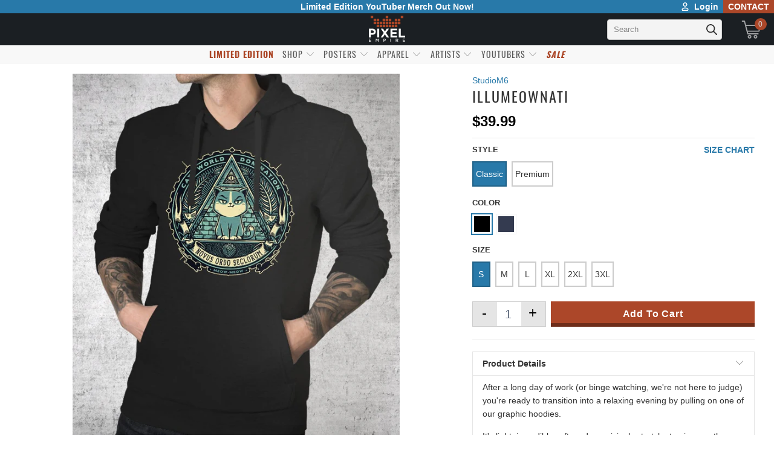

--- FILE ---
content_type: text/html; charset=utf-8
request_url: https://www.pixelempire.com/products/illumeownati
body_size: 105172
content:


 <!DOCTYPE html>
<html lang="en"> <head> <link rel="preload" as="style" href="//www.pixelempire.com/cdn/shop/t/225/assets/tach.min.scss.css?v=165195427414012689061741377264" /> <link rel="preload" as="style" href="//www.pixelempire.com/cdn/shop/t/225/assets/styles.scss.css?v=45623629626360781341741414703" /><!-- <link rel="preload" as="script" href="https://option.boldapps.net/js/options.js" /> --> <link rel="preconnect dns-prefetch" href="https://fonts.shopifycdn.com" /> <link rel="preconnect dns-prefetch" href="https://cdn.shopify.com" /> <link rel="preconnect dns-prefetch" href="https://v.shopify.com" /> <link rel="preconnect dns-prefetch" href="https://cdn.shopifycloud.com" /> <link rel="preconnect" href="https://stats.searchanise.com" /> <link rel="preconnect" href="https://searchanise-ef84.kxcdn.com" /> <link rel="preconnect" href="https://stamped.io" /> <link rel="preconnect" href="https://pixel-a.basis.net" crossorigin /> <link rel="preconnect" href="https://pixel.sitescout.com" crossorigin /> <link rel="preconnect" href="https://fonts.googleapis.com" /> <link rel="preconnect" href="https://ad-cache.tabarn.app" /> <link rel="preconnect" href="https://www.google-analytics.com" /> <link rel="preconnect" href="https://www.gstatic.com" /> <link rel="preconnect" href="https://secure.adnxs.com" /> <link rel="preconnect" href="https://fingerprint-api.klickly.com" /> <link rel="preconnect" href="https://track-api.klickly.com" /> <link rel="preconnect" href="https://ajax.aspnetcdn.com" /> <link rel="preconnect" href="https://vars.hotjar.com" /> <link rel="preconnect" href="https://static.hotjar.com" /> <link rel="preconnect" href="https://script.hotjar.com" /> <link rel="preconnect" href="https://one.progmxs.com" /> <link rel="preconnect dns-prefetch" href="https://productreviews.shopifycdn.com" />  

<script type="text/javascript">
    window.requestIdleCallback=window.requestIdleCallback||function(e){var n=Date.now();return setTimeout(function(){e({didTimeout:!1,timeRemaining:function(){return Math.max(0,50-(Date.now()-n))}})},1)},window.cancelIdleCallback=window.cancelIdleCallback||function(e){clearTimeout(e)};
    var delayed=function(e,t,n){return!!n&&(!!t&&(!!e&&void setTimeout(function(){var n;"link"==t&&((n=document.createElement("link")).type="text/css",n.rel="stylesheet",n.href=e,document.head.appendChild(n));"script"==t&&((n=document.createElement("script")).type="text/javascript",n.async=!0,n.src=e,document.head.appendChild(n))},n)))};
</script> <script type="text/javascript" src="https://edge.personalizer.io/storefront/2.0.0/js/shopify/storefront.min.js?key=jao5i-gzz1vaa6kqv0ssx6ule7bmf-5sg3l&shop=the-pixel-empire.myshopify.com"></script>
<script>
window.LimeSpot = window.LimeSpot === undefined ? {} : LimeSpot;
LimeSpot.PageInfo = { Type: "Product", ReferenceIdentifier: "4355513679953"};

LimeSpot.StoreInfo = { Theme: "the_pixel_empire_shopify_theme/main" };


LimeSpot.CartItems = [];
</script> <meta charset="utf-8"> <meta http-equiv="cleartype" content="on"> <meta name="robots" content="index,follow"> <!-- Mobile Specific Metas --> <meta name="HandheldFriendly" content="True"> <meta name="MobileOptimized" content="320"> <meta name="viewport" content="width=device-width,initial-scale=1"> <meta name="theme-color" content="#ffffff"> <title>
      IlluMEOWnati - Pixel Empire</title>
<!--Clear Cache--> <!-- Stylesheets for Turbo "5.0.2" -->
	<link href="//www.pixelempire.com/cdn/shop/t/225/assets/tach.min.scss.css?v=165195427414012689061741377264" rel="stylesheet" type="text/css" media="all" /> <link href="//www.pixelempire.com/cdn/shop/t/225/assets/styles.scss.css?v=45623629626360781341741414703" rel="stylesheet" type="text/css" media="all" /> <script>
      window.lazySizesConfig = window.lazySizesConfig || {};

      lazySizesConfig.expand = 300;
      lazySizesConfig.loadHidden = false;

      /*! lazysizes - v4.1.4 */
      !function(a,b){var c=b(a,a.document);a.lazySizes=c,"object"==typeof module&&module.exports&&(module.exports=c)}(window,function(a,b){"use strict";if(b.getElementsByClassName){var c,d,e=b.documentElement,f=a.Date,g=a.HTMLPictureElement,h="addEventListener",i="getAttribute",j=a[h],k=a.setTimeout,l=a.requestAnimationFrame||k,m=a.requestIdleCallback,n=/^picture$/i,o=["load","error","lazyincluded","_lazyloaded"],p={},q=Array.prototype.forEach,r=function(a,b){return p[b]||(p[b]=new RegExp("(\\s|^)"+b+"(\\s|$)")),p[b].test(a[i]("class")||"")&&p[b]},s=function(a,b){r(a,b)||a.setAttribute("class",(a[i]("class")||"").trim()+" "+b)},t=function(a,b){var c;(c=r(a,b))&&a.setAttribute("class",(a[i]("class")||"").replace(c," "))},u=function(a,b,c){var d=c?h:"removeEventListener";c&&u(a,b),o.forEach(function(c){a[d](c,b)})},v=function(a,d,e,f,g){var h=b.createEvent("Event");return e||(e={}),e.instance=c,h.initEvent(d,!f,!g),h.detail=e,a.dispatchEvent(h),h},w=function(b,c){var e;!g&&(e=a.picturefill||d.pf)?(c&&c.src&&!b[i]("srcset")&&b.setAttribute("srcset",c.src),e({reevaluate:!0,elements:[b]})):c&&c.src&&(b.src=c.src)},x=function(a,b){return(getComputedStyle(a,null)||{})[b]},y=function(a,b,c){for(c=c||a.offsetWidth;c<d.minSize&&b&&!a._lazysizesWidth;)c=b.offsetWidth,b=b.parentNode;return c},z=function(){var a,c,d=[],e=[],f=d,g=function(){var b=f;for(f=d.length?e:d,a=!0,c=!1;b.length;)b.shift()();a=!1},h=function(d,e){a&&!e?d.apply(this,arguments):(f.push(d),c||(c=!0,(b.hidden?k:l)(g)))};return h._lsFlush=g,h}(),A=function(a,b){return b?function(){z(a)}:function(){var b=this,c=arguments;z(function(){a.apply(b,c)})}},B=function(a){var b,c=0,e=d.throttleDelay,g=d.ricTimeout,h=function(){b=!1,c=f.now(),a()},i=m&&g>49?function(){m(h,{timeout:g}),g!==d.ricTimeout&&(g=d.ricTimeout)}:A(function(){k(h)},!0);return function(a){var d;(a=a===!0)&&(g=33),b||(b=!0,d=e-(f.now()-c),0>d&&(d=0),a||9>d?i():k(i,d))}},C=function(a){var b,c,d=99,e=function(){b=null,a()},g=function(){var a=f.now()-c;d>a?k(g,d-a):(m||e)(e)};return function(){c=f.now(),b||(b=k(g,d))}};!function(){var b,c={lazyClass:"lazyload",loadedClass:"lazyloaded",loadingClass:"lazyloading",preloadClass:"lazypreload",errorClass:"lazyerror",autosizesClass:"lazyautosizes",srcAttr:"data-src",srcsetAttr:"data-srcset",sizesAttr:"data-sizes",minSize:40,customMedia:{},init:!0,expFactor:1.5,hFac:.8,loadMode:2,loadHidden:!0,ricTimeout:0,throttleDelay:125};d=a.lazySizesConfig||a.lazysizesConfig||{};for(b in c)b in d||(d[b]=c[b]);a.lazySizesConfig=d,k(function(){d.init&&F()})}();var D=function(){var g,l,m,o,p,y,D,F,G,H,I,J,K,L,M=/^img$/i,N=/^iframe$/i,O="onscroll"in a&&!/(gle|ing)bot/.test(navigator.userAgent),P=0,Q=0,R=0,S=-1,T=function(a){R--,a&&a.target&&u(a.target,T),(!a||0>R||!a.target)&&(R=0)},U=function(a,c){var d,f=a,g="hidden"==x(b.body,"visibility")||"hidden"!=x(a.parentNode,"visibility")&&"hidden"!=x(a,"visibility");for(F-=c,I+=c,G-=c,H+=c;g&&(f=f.offsetParent)&&f!=b.body&&f!=e;)g=(x(f,"opacity")||1)>0,g&&"visible"!=x(f,"overflow")&&(d=f.getBoundingClientRect(),g=H>d.left&&G<d.right&&I>d.top-1&&F<d.bottom+1);return g},V=function(){var a,f,h,j,k,m,n,p,q,r=c.elements;if((o=d.loadMode)&&8>R&&(a=r.length)){f=0,S++,null==K&&("expand"in d||(d.expand=e.clientHeight>500&&e.clientWidth>500?500:370),J=d.expand,K=J*d.expFactor),K>Q&&1>R&&S>2&&o>2&&!b.hidden?(Q=K,S=0):Q=o>1&&S>1&&6>R?J:P;for(;a>f;f++)if(r[f]&&!r[f]._lazyRace)if(O)if((p=r[f][i]("data-expand"))&&(m=1*p)||(m=Q),q!==m&&(y=innerWidth+m*L,D=innerHeight+m,n=-1*m,q=m),h=r[f].getBoundingClientRect(),(I=h.bottom)>=n&&(F=h.top)<=D&&(H=h.right)>=n*L&&(G=h.left)<=y&&(I||H||G||F)&&(d.loadHidden||"hidden"!=x(r[f],"visibility"))&&(l&&3>R&&!p&&(3>o||4>S)||U(r[f],m))){if(ba(r[f]),k=!0,R>9)break}else!k&&l&&!j&&4>R&&4>S&&o>2&&(g[0]||d.preloadAfterLoad)&&(g[0]||!p&&(I||H||G||F||"auto"!=r[f][i](d.sizesAttr)))&&(j=g[0]||r[f]);else ba(r[f]);j&&!k&&ba(j)}},W=B(V),X=function(a){s(a.target,d.loadedClass),t(a.target,d.loadingClass),u(a.target,Z),v(a.target,"lazyloaded")},Y=A(X),Z=function(a){Y({target:a.target})},$=function(a,b){try{a.contentWindow.location.replace(b)}catch(c){a.src=b}},_=function(a){var b,c=a[i](d.srcsetAttr);(b=d.customMedia[a[i]("data-media")||a[i]("media")])&&a.setAttribute("media",b),c&&a.setAttribute("srcset",c)},aa=A(function(a,b,c,e,f){var g,h,j,l,o,p;(o=v(a,"lazybeforeunveil",b)).defaultPrevented||(e&&(c?s(a,d.autosizesClass):a.setAttribute("sizes",e)),h=a[i](d.srcsetAttr),g=a[i](d.srcAttr),f&&(j=a.parentNode,l=j&&n.test(j.nodeName||"")),p=b.firesLoad||"src"in a&&(h||g||l),o={target:a},p&&(u(a,T,!0),clearTimeout(m),m=k(T,2500),s(a,d.loadingClass),u(a,Z,!0)),l&&q.call(j.getElementsByTagName("source"),_),h?a.setAttribute("srcset",h):g&&!l&&(N.test(a.nodeName)?$(a,g):a.src=g),f&&(h||l)&&w(a,{src:g})),a._lazyRace&&delete a._lazyRace,t(a,d.lazyClass),z(function(){(!p||a.complete&&a.naturalWidth>1)&&(p?T(o):R--,X(o))},!0)}),ba=function(a){var b,c=M.test(a.nodeName),e=c&&(a[i](d.sizesAttr)||a[i]("sizes")),f="auto"==e;(!f&&l||!c||!a[i]("src")&&!a.srcset||a.complete||r(a,d.errorClass)||!r(a,d.lazyClass))&&(b=v(a,"lazyunveilread").detail,f&&E.updateElem(a,!0,a.offsetWidth),a._lazyRace=!0,R++,aa(a,b,f,e,c))},ca=function(){if(!l){if(f.now()-p<999)return void k(ca,999);var a=C(function(){d.loadMode=3,W()});l=!0,d.loadMode=3,W(),j("scroll",function(){3==d.loadMode&&(d.loadMode=2),a()},!0)}};return{_:function(){p=f.now(),c.elements=b.getElementsByClassName(d.lazyClass),g=b.getElementsByClassName(d.lazyClass+" "+d.preloadClass),L=d.hFac,j("scroll",W,!0),j("resize",W,!0),a.MutationObserver?new MutationObserver(W).observe(e,{childList:!0,subtree:!0,attributes:!0}):(e[h]("DOMNodeInserted",W,!0),e[h]("DOMAttrModified",W,!0),setInterval(W,999)),j("hashchange",W,!0),["focus","mouseover","click","load","transitionend","animationend","webkitAnimationEnd"].forEach(function(a){b[h](a,W,!0)}),/d$|^c/.test(b.readyState)?ca():(j("load",ca),b[h]("DOMContentLoaded",W),k(ca,2e4)),c.elements.length?(V(),z._lsFlush()):W()},checkElems:W,unveil:ba}}(),E=function(){var a,c=A(function(a,b,c,d){var e,f,g;if(a._lazysizesWidth=d,d+="px",a.setAttribute("sizes",d),n.test(b.nodeName||""))for(e=b.getElementsByTagName("source"),f=0,g=e.length;g>f;f++)e[f].setAttribute("sizes",d);c.detail.dataAttr||w(a,c.detail)}),e=function(a,b,d){var e,f=a.parentNode;f&&(d=y(a,f,d),e=v(a,"lazybeforesizes",{width:d,dataAttr:!!b}),e.defaultPrevented||(d=e.detail.width,d&&d!==a._lazysizesWidth&&c(a,f,e,d)))},f=function(){var b,c=a.length;if(c)for(b=0;c>b;b++)e(a[b])},g=C(f);return{_:function(){a=b.getElementsByClassName(d.autosizesClass),j("resize",g)},checkElems:g,updateElem:e}}(),F=function(){F.i||(F.i=!0,E._(),D._())};return c={cfg:d,autoSizer:E,loader:D,init:F,uP:w,aC:s,rC:t,hC:r,fire:v,gW:y,rAF:z}}});

      /*! lazysizes - v4.1.4 */
      !function(a,b){var c=function(){b(a.lazySizes),a.removeEventListener("lazyunveilread",c,!0)};b=b.bind(null,a,a.document),"object"==typeof module&&module.exports?b(require("lazysizes")):a.lazySizes?c():a.addEventListener("lazyunveilread",c,!0)}(window,function(a,b,c){"use strict";function d(){this.ratioElems=b.getElementsByClassName("lazyaspectratio"),this._setupEvents(),this.processImages()}if(a.addEventListener){var e,f,g,h=Array.prototype.forEach,i=/^picture$/i,j="data-aspectratio",k="img["+j+"]",l=function(b){return a.matchMedia?(l=function(a){return!a||(matchMedia(a)||{}).matches})(b):a.Modernizr&&Modernizr.mq?!b||Modernizr.mq(b):!b},m=c.aC,n=c.rC,o=c.cfg;d.prototype={_setupEvents:function(){var a=this,c=function(b){b.naturalWidth<36?a.addAspectRatio(b,!0):a.removeAspectRatio(b,!0)},d=function(){a.processImages()};b.addEventListener("load",function(a){a.target.getAttribute&&a.target.getAttribute(j)&&c(a.target)},!0),addEventListener("resize",function(){var b,d=function(){h.call(a.ratioElems,c)};return function(){clearTimeout(b),b=setTimeout(d,99)}}()),b.addEventListener("DOMContentLoaded",d),addEventListener("load",d)},processImages:function(a){var c,d;a||(a=b),c="length"in a&&!a.nodeName?a:a.querySelectorAll(k);for(d=0;d<c.length;d++)c[d].naturalWidth>36?this.removeAspectRatio(c[d]):this.addAspectRatio(c[d])},getSelectedRatio:function(a){var b,c,d,e,f,g=a.parentNode;if(g&&i.test(g.nodeName||""))for(d=g.getElementsByTagName("source"),b=0,c=d.length;c>b;b++)if(e=d[b].getAttribute("data-media")||d[b].getAttribute("media"),o.customMedia[e]&&(e=o.customMedia[e]),l(e)){f=d[b].getAttribute(j);break}return f||a.getAttribute(j)||""},parseRatio:function(){var a=/^\s*([+\d\.]+)(\s*[\/x]\s*([+\d\.]+))?\s*$/,b={};return function(c){var d;return!b[c]&&(d=c.match(a))&&(d[3]?b[c]=d[1]/d[3]:b[c]=1*d[1]),b[c]}}(),addAspectRatio:function(b,c){var d,e=b.offsetWidth,f=b.offsetHeight;return c||m(b,"lazyaspectratio"),36>e&&0>=f?void((e||f&&a.console)&&console.log("Define width or height of image, so we can calculate the other dimension")):(d=this.getSelectedRatio(b),d=this.parseRatio(d),void(d&&(e?b.style.height=e/d+"px":b.style.width=f*d+"px")))},removeAspectRatio:function(a){n(a,"lazyaspectratio"),a.style.height="",a.style.width="",a.removeAttribute(j)}},f=function(){g=a.jQuery||a.Zepto||a.shoestring||a.$,g&&g.fn&&!g.fn.imageRatio&&g.fn.filter&&g.fn.add&&g.fn.find?g.fn.imageRatio=function(){return e.processImages(this.find(k).add(this.filter(k))),this}:g=!1},f(),setTimeout(f),e=new d,a.imageRatio=e,"object"==typeof module&&module.exports?module.exports=e:"function"==typeof define&&define.amd&&define(e)}});

        /*! lazysizes - v4.1.5 */
        !function(a,b){var c=function(){b(a.lazySizes),a.removeEventListener("lazyunveilread",c,!0)};b=b.bind(null,a,a.document),"object"==typeof module&&module.exports?b(require("lazysizes")):a.lazySizes?c():a.addEventListener("lazyunveilread",c,!0)}(window,function(a,b,c){"use strict";if(a.addEventListener){var d=/\s+/g,e=/\s*\|\s+|\s+\|\s*/g,f=/^(.+?)(?:\s+\[\s*(.+?)\s*\])(?:\s+\[\s*(.+?)\s*\])?$/,g=/^\s*\(*\s*type\s*:\s*(.+?)\s*\)*\s*$/,h=/\(|\)|'/,i={contain:1,cover:1},j=function(a){var b=c.gW(a,a.parentNode);return(!a._lazysizesWidth||b>a._lazysizesWidth)&&(a._lazysizesWidth=b),a._lazysizesWidth},k=function(a){var b;return b=(getComputedStyle(a)||{getPropertyValue:function(){}}).getPropertyValue("background-size"),!i[b]&&i[a.style.backgroundSize]&&(b=a.style.backgroundSize),b},l=function(a,b){if(b){var c=b.match(g);c&&c[1]?a.setAttribute("type",c[1]):a.setAttribute("media",lazySizesConfig.customMedia[b]||b)}},m=function(a,c,g){var h=b.createElement("picture"),i=c.getAttribute(lazySizesConfig.sizesAttr),j=c.getAttribute("data-ratio"),k=c.getAttribute("data-optimumx");c._lazybgset&&c._lazybgset.parentNode==c&&c.removeChild(c._lazybgset),Object.defineProperty(g,"_lazybgset",{value:c,writable:!0}),Object.defineProperty(c,"_lazybgset",{value:h,writable:!0}),a=a.replace(d," ").split(e),h.style.display="none",g.className=lazySizesConfig.lazyClass,1!=a.length||i||(i="auto"),a.forEach(function(a){var c,d=b.createElement("source");i&&"auto"!=i&&d.setAttribute("sizes",i),(c=a.match(f))?(d.setAttribute(lazySizesConfig.srcsetAttr,c[1]),l(d,c[2]),l(d,c[3])):d.setAttribute(lazySizesConfig.srcsetAttr,a),h.appendChild(d)}),i&&(g.setAttribute(lazySizesConfig.sizesAttr,i),c.removeAttribute(lazySizesConfig.sizesAttr),c.removeAttribute("sizes")),k&&g.setAttribute("data-optimumx",k),j&&g.setAttribute("data-ratio",j),h.appendChild(g),c.appendChild(h)},n=function(a){if(a.target._lazybgset){var b=a.target,d=b._lazybgset,e=b.currentSrc||b.src;if(e){var f=c.fire(d,"bgsetproxy",{src:e,useSrc:h.test(e)?JSON.stringify(e):e});f.defaultPrevented||(d.style.backgroundImage="url("+f.detail.useSrc+")")}b._lazybgsetLoading&&(c.fire(d,"_lazyloaded",{},!1,!0),delete b._lazybgsetLoading)}};addEventListener("lazybeforeunveil",function(a){var d,e,f;!a.defaultPrevented&&(d=a.target.getAttribute("data-bgset"))&&(f=a.target,e=b.createElement("img"),e.alt="",e._lazybgsetLoading=!0,a.detail.firesLoad=!0,m(d,f,e),setTimeout(function(){c.loader.unveil(e),c.rAF(function(){c.fire(e,"_lazyloaded",{},!0,!0),e.complete&&n({target:e})})}))}),b.addEventListener("load",n,!0),a.addEventListener("lazybeforesizes",function(a){if(a.detail.instance==c&&a.target._lazybgset&&a.detail.dataAttr){var b=a.target._lazybgset,d=k(b);i[d]&&(a.target._lazysizesParentFit=d,c.rAF(function(){a.target.setAttribute("data-parent-fit",d),a.target._lazysizesParentFit&&delete a.target._lazysizesParentFit}))}},!0),b.documentElement.addEventListener("lazybeforesizes",function(a){!a.defaultPrevented&&a.target._lazybgset&&a.detail.instance==c&&(a.detail.width=j(a.target._lazybgset))})}});</script> <script>
      
Shopify = window.Shopify || {};Shopify.theme_settings = {};Shopify.theme_settings.display_tos_checkbox = false;Shopify.theme_settings.go_to_checkout = false;Shopify.theme_settings.cart_action = "ajax";Shopify.theme_settings.collection_swatches = true;Shopify.theme_settings.collection_secondary_image = true;Shopify.theme_settings.show_multiple_currencies = false;Shopify.theme_settings.display_inventory_left = false;Shopify.theme_settings.inventory_threshold = 10;Shopify.theme_settings.limit_quantity = false;Shopify.theme_settings.menu_position = "inline";Shopify.theme_settings.newsletter_popup = false;Shopify.theme_settings.newsletter_popup_days = "7";Shopify.theme_settings.newsletter_popup_mobile = true;Shopify.theme_settings.newsletter_popup_seconds = 8;Shopify.theme_settings.pagination_type = "load_more";Shopify.theme_settings.search_pagination_type = "load_more";Shopify.theme_settings.enable_shopify_review_comments = true;Shopify.theme_settings.enable_shopify_collection_badges = true;Shopify.theme_settings.quick_shop_thumbnail_position = "bottom-thumbnails";Shopify.theme_settings.product_form_style = "swatches";Shopify.theme_settings.sale_banner_enabled = true;Shopify.theme_settings.display_savings = true;Shopify.theme_settings.display_sold_out_price = true;Shopify.theme_settings.sold_out_text = "Sold Out";Shopify.theme_settings.free_text = "Free";Shopify.theme_settings.search_option = "everything";Shopify.theme_settings.search_items_to_display = 5;Shopify.theme_settings.enable_autocomplete = false;Shopify.theme_settings.page_dots_enabled = false;Shopify.theme_settings.slideshow_arrow_size = "light";Shopify.theme_settings.quick_shop_enabled = false;Shopify.translation =Shopify.translation || {};Shopify.translation.agree_to_terms_warning = "You must agree with the terms and conditions to checkout.";Shopify.translation.one_item_left = "item left";Shopify.translation.items_left_text = "items left";Shopify.translation.cart_savings_text = "Total Savings";Shopify.translation.cart_discount_text = "Discount";Shopify.translation.cart_subtotal_text = "Subtotal";Shopify.translation.cart_remove_text = "Remove";Shopify.translation.newsletter_success_text = "Thank you for joining our mailing list!";Shopify.translation.notify_email = "Enter your email address...";Shopify.translation.notify_email_value = "Translation missing: en.contact.fields.email";Shopify.translation.notify_email_send = "Send";Shopify.translation.notify_message_first = "Please notify me when ";Shopify.translation.notify_message_last = " becomes available - ";Shopify.translation.notify_success_text = "Thanks! We will notify you when this product becomes available!";Shopify.translation.add_to_cart = "Add to Cart";Shopify.translation.coming_soon_text = "Coming Soon";Shopify.translation.sold_out_text = "Sold Out";Shopify.translation.sale_text = "Sale";Shopify.translation.savings_text = "You Save";Shopify.translation.free_price_text = "Translation missing: en.settings.free_price_text";Shopify.translation.from_text = "from";Shopify.translation.new_text = "New";Shopify.translation.pre_order_text = "Pre-Order";Shopify.translation.unavailable_text = "Unavailable";Shopify.translation.all_results = "View all results";</script> <link rel="shortcut icon" type="image/x-icon" href="//www.pixelempire.com/cdn/shop/files/Logo_Favicon_2_180x180.png?v=1738729854"> <link rel="apple-touch-icon" href="//www.pixelempire.com/cdn/shop/files/Logo_Favicon_2_180x180.png?v=1738729854"/> <link rel="apple-touch-icon" sizes="57x57" href="//www.pixelempire.com/cdn/shop/files/Logo_Favicon_2_57x57.png?v=1738729854"/> <link rel="apple-touch-icon" sizes="60x60" href="//www.pixelempire.com/cdn/shop/files/Logo_Favicon_2_60x60.png?v=1738729854"/> <link rel="apple-touch-icon" sizes="72x72" href="//www.pixelempire.com/cdn/shop/files/Logo_Favicon_2_72x72.png?v=1738729854"/> <link rel="apple-touch-icon" sizes="76x76" href="//www.pixelempire.com/cdn/shop/files/Logo_Favicon_2_76x76.png?v=1738729854"/> <link rel="apple-touch-icon" sizes="114x114" href="//www.pixelempire.com/cdn/shop/files/Logo_Favicon_2_114x114.png?v=1738729854"/> <link rel="apple-touch-icon" sizes="180x180" href="//www.pixelempire.com/cdn/shop/files/Logo_Favicon_2_180x180.png?v=1738729854"/> <link rel="apple-touch-icon" sizes="228x228" href="//www.pixelempire.com/cdn/shop/files/Logo_Favicon_2_228x228.png?v=1738729854"/> <link rel="canonical" href="https://www.pixelempire.com/products/illumeownati" /> <script>
  /*! jQuery v3.4.1 | (c) JS Foundation and other contributors | jquery.org/license */
!function(e,t){"use strict";"object"==typeof module&&"object"==typeof module.exports?module.exports=e.document?t(e,!0):function(e){if(!e.document)throw new Error("jQuery requires a window with a document");return t(e)}:t(e)}("undefined"!=typeof window?window:this,function(C,e){"use strict";var t=[],E=C.document,r=Object.getPrototypeOf,s=t.slice,g=t.concat,u=t.push,i=t.indexOf,n={},o=n.toString,v=n.hasOwnProperty,a=v.toString,l=a.call(Object),y={},m=function(e){return"function"==typeof e&&"number"!=typeof e.nodeType},x=function(e){return null!=e&&e===e.window},c={type:!0,src:!0,nonce:!0,noModule:!0};function b(e,t,n){var r,i,o=(n=n||E).createElement("script");if(o.text=e,t)for(r in c)(i=t[r]||t.getAttribute&&t.getAttribute(r))&&o.setAttribute(r,i);n.head.appendChild(o).parentNode.removeChild(o)}function w(e){return null==e?e+"":"object"==typeof e||"function"==typeof e?n[o.call(e)]||"object":typeof e}var f="3.4.1",k=function(e,t){return new k.fn.init(e,t)},p=/^[\s\uFEFF\xA0]+|[\s\uFEFF\xA0]+$/g;function d(e){var t=!!e&&"length"in e&&e.length,n=w(e);return!m(e)&&!x(e)&&("array"===n||0===t||"number"==typeof t&&0<t&&t-1 in e)}k.fn=k.prototype={jquery:f,constructor:k,length:0,toArray:function(){return s.call(this)},get:function(e){return null==e?s.call(this):e<0?this[e+this.length]:this[e]},pushStack:function(e){var t=k.merge(this.constructor(),e);return t.prevObject=this,t},each:function(e){return k.each(this,e)},map:function(n){return this.pushStack(k.map(this,function(e,t){return n.call(e,t,e)}))},slice:function(){return this.pushStack(s.apply(this,arguments))},first:function(){return this.eq(0)},last:function(){return this.eq(-1)},eq:function(e){var t=this.length,n=+e+(e<0?t:0);return this.pushStack(0<=n&&n<t?[this[n]]:[])},end:function(){return this.prevObject||this.constructor()},push:u,sort:t.sort,splice:t.splice},k.extend=k.fn.extend=function(){var e,t,n,r,i,o,a=arguments[0]||{},s=1,u=arguments.length,l=!1;for("boolean"==typeof a&&(l=a,a=arguments[s]||{},s++),"object"==typeof a||m(a)||(a={}),s===u&&(a=this,s--);s<u;s++)if(null!=(e=arguments[s]))for(t in e)r=e[t],"__proto__"!==t&&a!==r&&(l&&r&&(k.isPlainObject(r)||(i=Array.isArray(r)))?(n=a[t],o=i&&!Array.isArray(n)?[]:i||k.isPlainObject(n)?n:{},i=!1,a[t]=k.extend(l,o,r)):void 0!==r&&(a[t]=r));return a},k.extend({expando:"jQuery"+(f+Math.random()).replace(/\D/g,""),isReady:!0,error:function(e){throw new Error(e)},noop:function(){},isPlainObject:function(e){var t,n;return!(!e||"[object Object]"!==o.call(e))&&(!(t=r(e))||"function"==typeof(n=v.call(t,"constructor")&&t.constructor)&&a.call(n)===l)},isEmptyObject:function(e){var t;for(t in e)return!1;return!0},globalEval:function(e,t){b(e,{nonce:t&&t.nonce})},each:function(e,t){var n,r=0;if(d(e)){for(n=e.length;r<n;r++)if(!1===t.call(e[r],r,e[r]))break}else for(r in e)if(!1===t.call(e[r],r,e[r]))break;return e},trim:function(e){return null==e?"":(e+"").replace(p,"")},makeArray:function(e,t){var n=t||[];return null!=e&&(d(Object(e))?k.merge(n,"string"==typeof e?[e]:e):u.call(n,e)),n},inArray:function(e,t,n){return null==t?-1:i.call(t,e,n)},merge:function(e,t){for(var n=+t.length,r=0,i=e.length;r<n;r++)e[i++]=t[r];return e.length=i,e},grep:function(e,t,n){for(var r=[],i=0,o=e.length,a=!n;i<o;i++)!t(e[i],i)!==a&&r.push(e[i]);return r},map:function(e,t,n){var r,i,o=0,a=[];if(d(e))for(r=e.length;o<r;o++)null!=(i=t(e[o],o,n))&&a.push(i);else for(o in e)null!=(i=t(e[o],o,n))&&a.push(i);return g.apply([],a)},guid:1,support:y}),"function"==typeof Symbol&&(k.fn[Symbol.iterator]=t[Symbol.iterator]),k.each("Boolean Number String Function Array Date RegExp Object Error Symbol".split(" "),function(e,t){n["[object "+t+"]"]=t.toLowerCase()});var h=function(n){var e,d,b,o,i,h,f,g,w,u,l,T,C,a,E,v,s,c,y,k="sizzle"+1*new Date,m=n.document,S=0,r=0,p=ue(),x=ue(),N=ue(),A=ue(),D=function(e,t){return e===t&&(l=!0),0},j={}.hasOwnProperty,t=[],q=t.pop,L=t.push,H=t.push,O=t.slice,P=function(e,t){for(var n=0,r=e.length;n<r;n++)if(e[n]===t)return n;return-1},R="checked|selected|async|autofocus|autoplay|controls|defer|disabled|hidden|ismap|loop|multiple|open|readonly|required|scoped",M="[\\x20\\t\\r\\n\\f]",I="(?:\\\\.|[\\w-]|[^\0-\\xa0])+",W="\\["+M+"*("+I+")(?:"+M+"*([*^$|!~]?=)"+M+"*(?:'((?:\\\\.|[^\\\\'])*)'|\"((?:\\\\.|[^\\\\\"])*)\"|("+I+"))|)"+M+"*\\]",$=":("+I+")(?:\\((('((?:\\\\.|[^\\\\'])*)'|\"((?:\\\\.|[^\\\\\"])*)\")|((?:\\\\.|[^\\\\()[\\]]|"+W+")*)|.*)\\)|)",F=new RegExp(M+"+","g"),B=new RegExp("^"+M+"+|((?:^|[^\\\\])(?:\\\\.)*)"+M+"+$","g"),_=new RegExp("^"+M+"*,"+M+"*"),z=new RegExp("^"+M+"*([>+~]|"+M+")"+M+"*"),U=new RegExp(M+"|>"),X=new RegExp($),V=new RegExp("^"+I+"$"),G={ID:new RegExp("^#("+I+")"),CLASS:new RegExp("^\\.("+I+")"),TAG:new RegExp("^("+I+"|[*])"),ATTR:new RegExp("^"+W),PSEUDO:new RegExp("^"+$),CHILD:new RegExp("^:(only|first|last|nth|nth-last)-(child|of-type)(?:\\("+M+"*(even|odd|(([+-]|)(\\d*)n|)"+M+"*(?:([+-]|)"+M+"*(\\d+)|))"+M+"*\\)|)","i"),bool:new RegExp("^(?:"+R+")$","i"),needsContext:new RegExp("^"+M+"*[>+~]|:(even|odd|eq|gt|lt|nth|first|last)(?:\\("+M+"*((?:-\\d)?\\d*)"+M+"*\\)|)(?=[^-]|$)","i")},Y=/HTML$/i,Q=/^(?:input|select|textarea|button)$/i,J=/^h\d$/i,K=/^[^{]+\{\s*\[native \w/,Z=/^(?:#([\w-]+)|(\w+)|\.([\w-]+))$/,ee=/[+~]/,te=new RegExp("\\\\([\\da-f]{1,6}"+M+"?|("+M+")|.)","ig"),ne=function(e,t,n){var r="0x"+t-65536;return r!=r||n?t:r<0?String.fromCharCode(r+65536):String.fromCharCode(r>>10|55296,1023&r|56320)},re=/([\0-\x1f\x7f]|^-?\d)|^-$|[^\0-\x1f\x7f-\uFFFF\w-]/g,ie=function(e,t){return t?"\0"===e?"\ufffd":e.slice(0,-1)+"\\"+e.charCodeAt(e.length-1).toString(16)+" ":"\\"+e},oe=function(){T()},ae=be(function(e){return!0===e.disabled&&"fieldset"===e.nodeName.toLowerCase()},{dir:"parentNode",next:"legend"});try{H.apply(t=O.call(m.childNodes),m.childNodes),t[m.childNodes.length].nodeType}catch(e){H={apply:t.length?function(e,t){L.apply(e,O.call(t))}:function(e,t){var n=e.length,r=0;while(e[n++]=t[r++]);e.length=n-1}}}function se(t,e,n,r){var i,o,a,s,u,l,c,f=e&&e.ownerDocument,p=e?e.nodeType:9;if(n=n||[],"string"!=typeof t||!t||1!==p&&9!==p&&11!==p)return n;if(!r&&((e?e.ownerDocument||e:m)!==C&&T(e),e=e||C,E)){if(11!==p&&(u=Z.exec(t)))if(i=u[1]){if(9===p){if(!(a=e.getElementById(i)))return n;if(a.id===i)return n.push(a),n}else if(f&&(a=f.getElementById(i))&&y(e,a)&&a.id===i)return n.push(a),n}else{if(u[2])return H.apply(n,e.getElementsByTagName(t)),n;if((i=u[3])&&d.getElementsByClassName&&e.getElementsByClassName)return H.apply(n,e.getElementsByClassName(i)),n}if(d.qsa&&!A[t+" "]&&(!v||!v.test(t))&&(1!==p||"object"!==e.nodeName.toLowerCase())){if(c=t,f=e,1===p&&U.test(t)){(s=e.getAttribute("id"))?s=s.replace(re,ie):e.setAttribute("id",s=k),o=(l=h(t)).length;while(o--)l[o]="#"+s+" "+xe(l[o]);c=l.join(","),f=ee.test(t)&&ye(e.parentNode)||e}try{return H.apply(n,f.querySelectorAll(c)),n}catch(e){A(t,!0)}finally{s===k&&e.removeAttribute("id")}}}return g(t.replace(B,"$1"),e,n,r)}function ue(){var r=[];return function e(t,n){return r.push(t+" ")>b.cacheLength&&delete e[r.shift()],e[t+" "]=n}}function le(e){return e[k]=!0,e}function ce(e){var t=C.createElement("fieldset");try{return!!e(t)}catch(e){return!1}finally{t.parentNode&&t.parentNode.removeChild(t),t=null}}function fe(e,t){var n=e.split("|"),r=n.length;while(r--)b.attrHandle[n[r]]=t}function pe(e,t){var n=t&&e,r=n&&1===e.nodeType&&1===t.nodeType&&e.sourceIndex-t.sourceIndex;if(r)return r;if(n)while(n=n.nextSibling)if(n===t)return-1;return e?1:-1}function de(t){return function(e){return"input"===e.nodeName.toLowerCase()&&e.type===t}}function he(n){return function(e){var t=e.nodeName.toLowerCase();return("input"===t||"button"===t)&&e.type===n}}function ge(t){return function(e){return"form"in e?e.parentNode&&!1===e.disabled?"label"in e?"label"in e.parentNode?e.parentNode.disabled===t:e.disabled===t:e.isDisabled===t||e.isDisabled!==!t&&ae(e)===t:e.disabled===t:"label"in e&&e.disabled===t}}function ve(a){return le(function(o){return o=+o,le(function(e,t){var n,r=a([],e.length,o),i=r.length;while(i--)e[n=r[i]]&&(e[n]=!(t[n]=e[n]))})})}function ye(e){return e&&"undefined"!=typeof e.getElementsByTagName&&e}for(e in d=se.support={},i=se.isXML=function(e){var t=e.namespaceURI,n=(e.ownerDocument||e).documentElement;return!Y.test(t||n&&n.nodeName||"HTML")},T=se.setDocument=function(e){var t,n,r=e?e.ownerDocument||e:m;return r!==C&&9===r.nodeType&&r.documentElement&&(a=(C=r).documentElement,E=!i(C),m!==C&&(n=C.defaultView)&&n.top!==n&&(n.addEventListener?n.addEventListener("unload",oe,!1):n.attachEvent&&n.attachEvent("onunload",oe)),d.attributes=ce(function(e){return e.className="i",!e.getAttribute("className")}),d.getElementsByTagName=ce(function(e){return e.appendChild(C.createComment("")),!e.getElementsByTagName("*").length}),d.getElementsByClassName=K.test(C.getElementsByClassName),d.getById=ce(function(e){return a.appendChild(e).id=k,!C.getElementsByName||!C.getElementsByName(k).length}),d.getById?(b.filter.ID=function(e){var t=e.replace(te,ne);return function(e){return e.getAttribute("id")===t}},b.find.ID=function(e,t){if("undefined"!=typeof t.getElementById&&E){var n=t.getElementById(e);return n?[n]:[]}}):(b.filter.ID=function(e){var n=e.replace(te,ne);return function(e){var t="undefined"!=typeof e.getAttributeNode&&e.getAttributeNode("id");return t&&t.value===n}},b.find.ID=function(e,t){if("undefined"!=typeof t.getElementById&&E){var n,r,i,o=t.getElementById(e);if(o){if((n=o.getAttributeNode("id"))&&n.value===e)return[o];i=t.getElementsByName(e),r=0;while(o=i[r++])if((n=o.getAttributeNode("id"))&&n.value===e)return[o]}return[]}}),b.find.TAG=d.getElementsByTagName?function(e,t){return"undefined"!=typeof t.getElementsByTagName?t.getElementsByTagName(e):d.qsa?t.querySelectorAll(e):void 0}:function(e,t){var n,r=[],i=0,o=t.getElementsByTagName(e);if("*"===e){while(n=o[i++])1===n.nodeType&&r.push(n);return r}return o},b.find.CLASS=d.getElementsByClassName&&function(e,t){if("undefined"!=typeof t.getElementsByClassName&&E)return t.getElementsByClassName(e)},s=[],v=[],(d.qsa=K.test(C.querySelectorAll))&&(ce(function(e){a.appendChild(e).innerHTML="<a id='"+k+"'></a><select id='"+k+"-\r\\' msallowcapture=''><option selected=''></option></select>",e.querySelectorAll("[msallowcapture^='']").length&&v.push("[*^$]="+M+"*(?:''|\"\")"),e.querySelectorAll("[selected]").length||v.push("\\["+M+"*(?:value|"+R+")"),e.querySelectorAll("[id~="+k+"-]").length||v.push("~="),e.querySelectorAll(":checked").length||v.push(":checked"),e.querySelectorAll("a#"+k+"+*").length||v.push(".#.+[+~]")}),ce(function(e){e.innerHTML="<a href='' disabled='disabled'></a><select disabled='disabled'><option/></select>";var t=C.createElement("input");t.setAttribute("type","hidden"),e.appendChild(t).setAttribute("name","D"),e.querySelectorAll("[name=d]").length&&v.push("name"+M+"*[*^$|!~]?="),2!==e.querySelectorAll(":enabled").length&&v.push(":enabled",":disabled"),a.appendChild(e).disabled=!0,2!==e.querySelectorAll(":disabled").length&&v.push(":enabled",":disabled"),e.querySelectorAll("*,:x"),v.push(",.*:")})),(d.matchesSelector=K.test(c=a.matches||a.webkitMatchesSelector||a.mozMatchesSelector||a.oMatchesSelector||a.msMatchesSelector))&&ce(function(e){d.disconnectedMatch=c.call(e,"*"),c.call(e,"[s!='']:x"),s.push("!=",$)}),v=v.length&&new RegExp(v.join("|")),s=s.length&&new RegExp(s.join("|")),t=K.test(a.compareDocumentPosition),y=t||K.test(a.contains)?function(e,t){var n=9===e.nodeType?e.documentElement:e,r=t&&t.parentNode;return e===r||!(!r||1!==r.nodeType||!(n.contains?n.contains(r):e.compareDocumentPosition&&16&e.compareDocumentPosition(r)))}:function(e,t){if(t)while(t=t.parentNode)if(t===e)return!0;return!1},D=t?function(e,t){if(e===t)return l=!0,0;var n=!e.compareDocumentPosition-!t.compareDocumentPosition;return n||(1&(n=(e.ownerDocument||e)===(t.ownerDocument||t)?e.compareDocumentPosition(t):1)||!d.sortDetached&&t.compareDocumentPosition(e)===n?e===C||e.ownerDocument===m&&y(m,e)?-1:t===C||t.ownerDocument===m&&y(m,t)?1:u?P(u,e)-P(u,t):0:4&n?-1:1)}:function(e,t){if(e===t)return l=!0,0;var n,r=0,i=e.parentNode,o=t.parentNode,a=[e],s=[t];if(!i||!o)return e===C?-1:t===C?1:i?-1:o?1:u?P(u,e)-P(u,t):0;if(i===o)return pe(e,t);n=e;while(n=n.parentNode)a.unshift(n);n=t;while(n=n.parentNode)s.unshift(n);while(a[r]===s[r])r++;return r?pe(a[r],s[r]):a[r]===m?-1:s[r]===m?1:0}),C},se.matches=function(e,t){return se(e,null,null,t)},se.matchesSelector=function(e,t){if((e.ownerDocument||e)!==C&&T(e),d.matchesSelector&&E&&!A[t+" "]&&(!s||!s.test(t))&&(!v||!v.test(t)))try{var n=c.call(e,t);if(n||d.disconnectedMatch||e.document&&11!==e.document.nodeType)return n}catch(e){A(t,!0)}return 0<se(t,C,null,[e]).length},se.contains=function(e,t){return(e.ownerDocument||e)!==C&&T(e),y(e,t)},se.attr=function(e,t){(e.ownerDocument||e)!==C&&T(e);var n=b.attrHandle[t.toLowerCase()],r=n&&j.call(b.attrHandle,t.toLowerCase())?n(e,t,!E):void 0;return void 0!==r?r:d.attributes||!E?e.getAttribute(t):(r=e.getAttributeNode(t))&&r.specified?r.value:null},se.escape=function(e){return(e+"").replace(re,ie)},se.error=function(e){throw new Error("Syntax error, unrecognized expression: "+e)},se.uniqueSort=function(e){var t,n=[],r=0,i=0;if(l=!d.detectDuplicates,u=!d.sortStable&&e.slice(0),e.sort(D),l){while(t=e[i++])t===e[i]&&(r=n.push(i));while(r--)e.splice(n[r],1)}return u=null,e},o=se.getText=function(e){var t,n="",r=0,i=e.nodeType;if(i){if(1===i||9===i||11===i){if("string"==typeof e.textContent)return e.textContent;for(e=e.firstChild;e;e=e.nextSibling)n+=o(e)}else if(3===i||4===i)return e.nodeValue}else while(t=e[r++])n+=o(t);return n},(b=se.selectors={cacheLength:50,createPseudo:le,match:G,attrHandle:{},find:{},relative:{">":{dir:"parentNode",first:!0}," ":{dir:"parentNode"},"+":{dir:"previousSibling",first:!0},"~":{dir:"previousSibling"}},preFilter:{ATTR:function(e){return e[1]=e[1].replace(te,ne),e[3]=(e[3]||e[4]||e[5]||"").replace(te,ne),"~="===e[2]&&(e[3]=" "+e[3]+" "),e.slice(0,4)},CHILD:function(e){return e[1]=e[1].toLowerCase(),"nth"===e[1].slice(0,3)?(e[3]||se.error(e[0]),e[4]=+(e[4]?e[5]+(e[6]||1):2*("even"===e[3]||"odd"===e[3])),e[5]=+(e[7]+e[8]||"odd"===e[3])):e[3]&&se.error(e[0]),e},PSEUDO:function(e){var t,n=!e[6]&&e[2];return G.CHILD.test(e[0])?null:(e[3]?e[2]=e[4]||e[5]||"":n&&X.test(n)&&(t=h(n,!0))&&(t=n.indexOf(")",n.length-t)-n.length)&&(e[0]=e[0].slice(0,t),e[2]=n.slice(0,t)),e.slice(0,3))}},filter:{TAG:function(e){var t=e.replace(te,ne).toLowerCase();return"*"===e?function(){return!0}:function(e){return e.nodeName&&e.nodeName.toLowerCase()===t}},CLASS:function(e){var t=p[e+" "];return t||(t=new RegExp("(^|"+M+")"+e+"("+M+"|$)"))&&p(e,function(e){return t.test("string"==typeof e.className&&e.className||"undefined"!=typeof e.getAttribute&&e.getAttribute("class")||"")})},ATTR:function(n,r,i){return function(e){var t=se.attr(e,n);return null==t?"!="===r:!r||(t+="","="===r?t===i:"!="===r?t!==i:"^="===r?i&&0===t.indexOf(i):"*="===r?i&&-1<t.indexOf(i):"$="===r?i&&t.slice(-i.length)===i:"~="===r?-1<(" "+t.replace(F," ")+" ").indexOf(i):"|="===r&&(t===i||t.slice(0,i.length+1)===i+"-"))}},CHILD:function(h,e,t,g,v){var y="nth"!==h.slice(0,3),m="last"!==h.slice(-4),x="of-type"===e;return 1===g&&0===v?function(e){return!!e.parentNode}:function(e,t,n){var r,i,o,a,s,u,l=y!==m?"nextSibling":"previousSibling",c=e.parentNode,f=x&&e.nodeName.toLowerCase(),p=!n&&!x,d=!1;if(c){if(y){while(l){a=e;while(a=a[l])if(x?a.nodeName.toLowerCase()===f:1===a.nodeType)return!1;u=l="only"===h&&!u&&"nextSibling"}return!0}if(u=[m?c.firstChild:c.lastChild],m&&p){d=(s=(r=(i=(o=(a=c)[k]||(a[k]={}))[a.uniqueID]||(o[a.uniqueID]={}))[h]||[])[0]===S&&r[1])&&r[2],a=s&&c.childNodes[s];while(a=++s&&a&&a[l]||(d=s=0)||u.pop())if(1===a.nodeType&&++d&&a===e){i[h]=[S,s,d];break}}else if(p&&(d=s=(r=(i=(o=(a=e)[k]||(a[k]={}))[a.uniqueID]||(o[a.uniqueID]={}))[h]||[])[0]===S&&r[1]),!1===d)while(a=++s&&a&&a[l]||(d=s=0)||u.pop())if((x?a.nodeName.toLowerCase()===f:1===a.nodeType)&&++d&&(p&&((i=(o=a[k]||(a[k]={}))[a.uniqueID]||(o[a.uniqueID]={}))[h]=[S,d]),a===e))break;return(d-=v)===g||d%g==0&&0<=d/g}}},PSEUDO:function(e,o){var t,a=b.pseudos[e]||b.setFilters[e.toLowerCase()]||se.error("unsupported pseudo: "+e);return a[k]?a(o):1<a.length?(t=[e,e,"",o],b.setFilters.hasOwnProperty(e.toLowerCase())?le(function(e,t){var n,r=a(e,o),i=r.length;while(i--)e[n=P(e,r[i])]=!(t[n]=r[i])}):function(e){return a(e,0,t)}):a}},pseudos:{not:le(function(e){var r=[],i=[],s=f(e.replace(B,"$1"));return s[k]?le(function(e,t,n,r){var i,o=s(e,null,r,[]),a=e.length;while(a--)(i=o[a])&&(e[a]=!(t[a]=i))}):function(e,t,n){return r[0]=e,s(r,null,n,i),r[0]=null,!i.pop()}}),has:le(function(t){return function(e){return 0<se(t,e).length}}),contains:le(function(t){return t=t.replace(te,ne),function(e){return-1<(e.textContent||o(e)).indexOf(t)}}),lang:le(function(n){return V.test(n||"")||se.error("unsupported lang: "+n),n=n.replace(te,ne).toLowerCase(),function(e){var t;do{if(t=E?e.lang:e.getAttribute("xml:lang")||e.getAttribute("lang"))return(t=t.toLowerCase())===n||0===t.indexOf(n+"-")}while((e=e.parentNode)&&1===e.nodeType);return!1}}),target:function(e){var t=n.location&&n.location.hash;return t&&t.slice(1)===e.id},root:function(e){return e===a},focus:function(e){return e===C.activeElement&&(!C.hasFocus||C.hasFocus())&&!!(e.type||e.href||~e.tabIndex)},enabled:ge(!1),disabled:ge(!0),checked:function(e){var t=e.nodeName.toLowerCase();return"input"===t&&!!e.checked||"option"===t&&!!e.selected},selected:function(e){return e.parentNode&&e.parentNode.selectedIndex,!0===e.selected},empty:function(e){for(e=e.firstChild;e;e=e.nextSibling)if(e.nodeType<6)return!1;return!0},parent:function(e){return!b.pseudos.empty(e)},header:function(e){return J.test(e.nodeName)},input:function(e){return Q.test(e.nodeName)},button:function(e){var t=e.nodeName.toLowerCase();return"input"===t&&"button"===e.type||"button"===t},text:function(e){var t;return"input"===e.nodeName.toLowerCase()&&"text"===e.type&&(null==(t=e.getAttribute("type"))||"text"===t.toLowerCase())},first:ve(function(){return[0]}),last:ve(function(e,t){return[t-1]}),eq:ve(function(e,t,n){return[n<0?n+t:n]}),even:ve(function(e,t){for(var n=0;n<t;n+=2)e.push(n);return e}),odd:ve(function(e,t){for(var n=1;n<t;n+=2)e.push(n);return e}),lt:ve(function(e,t,n){for(var r=n<0?n+t:t<n?t:n;0<=--r;)e.push(r);return e}),gt:ve(function(e,t,n){for(var r=n<0?n+t:n;++r<t;)e.push(r);return e})}}).pseudos.nth=b.pseudos.eq,{radio:!0,checkbox:!0,file:!0,password:!0,image:!0})b.pseudos[e]=de(e);for(e in{submit:!0,reset:!0})b.pseudos[e]=he(e);function me(){}function xe(e){for(var t=0,n=e.length,r="";t<n;t++)r+=e[t].value;return r}function be(s,e,t){var u=e.dir,l=e.next,c=l||u,f=t&&"parentNode"===c,p=r++;return e.first?function(e,t,n){while(e=e[u])if(1===e.nodeType||f)return s(e,t,n);return!1}:function(e,t,n){var r,i,o,a=[S,p];if(n){while(e=e[u])if((1===e.nodeType||f)&&s(e,t,n))return!0}else while(e=e[u])if(1===e.nodeType||f)if(i=(o=e[k]||(e[k]={}))[e.uniqueID]||(o[e.uniqueID]={}),l&&l===e.nodeName.toLowerCase())e=e[u]||e;else{if((r=i[c])&&r[0]===S&&r[1]===p)return a[2]=r[2];if((i[c]=a)[2]=s(e,t,n))return!0}return!1}}function we(i){return 1<i.length?function(e,t,n){var r=i.length;while(r--)if(!i[r](e,t,n))return!1;return!0}:i[0]}function Te(e,t,n,r,i){for(var o,a=[],s=0,u=e.length,l=null!=t;s<u;s++)(o=e[s])&&(n&&!n(o,r,i)||(a.push(o),l&&t.push(s)));return a}function Ce(d,h,g,v,y,e){return v&&!v[k]&&(v=Ce(v)),y&&!y[k]&&(y=Ce(y,e)),le(function(e,t,n,r){var i,o,a,s=[],u=[],l=t.length,c=e||function(e,t,n){for(var r=0,i=t.length;r<i;r++)se(e,t[r],n);return n}(h||"*",n.nodeType?[n]:n,[]),f=!d||!e&&h?c:Te(c,s,d,n,r),p=g?y||(e?d:l||v)?[]:t:f;if(g&&g(f,p,n,r),v){i=Te(p,u),v(i,[],n,r),o=i.length;while(o--)(a=i[o])&&(p[u[o]]=!(f[u[o]]=a))}if(e){if(y||d){if(y){i=[],o=p.length;while(o--)(a=p[o])&&i.push(f[o]=a);y(null,p=[],i,r)}o=p.length;while(o--)(a=p[o])&&-1<(i=y?P(e,a):s[o])&&(e[i]=!(t[i]=a))}}else p=Te(p===t?p.splice(l,p.length):p),y?y(null,t,p,r):H.apply(t,p)})}function Ee(e){for(var i,t,n,r=e.length,o=b.relative[e[0].type],a=o||b.relative[" "],s=o?1:0,u=be(function(e){return e===i},a,!0),l=be(function(e){return-1<P(i,e)},a,!0),c=[function(e,t,n){var r=!o&&(n||t!==w)||((i=t).nodeType?u(e,t,n):l(e,t,n));return i=null,r}];s<r;s++)if(t=b.relative[e[s].type])c=[be(we(c),t)];else{if((t=b.filter[e[s].type].apply(null,e[s].matches))[k]){for(n=++s;n<r;n++)if(b.relative[e[n].type])break;return Ce(1<s&&we(c),1<s&&xe(e.slice(0,s-1).concat({value:" "===e[s-2].type?"*":""})).replace(B,"$1"),t,s<n&&Ee(e.slice(s,n)),n<r&&Ee(e=e.slice(n)),n<r&&xe(e))}c.push(t)}return we(c)}return me.prototype=b.filters=b.pseudos,b.setFilters=new me,h=se.tokenize=function(e,t){var n,r,i,o,a,s,u,l=x[e+" "];if(l)return t?0:l.slice(0);a=e,s=[],u=b.preFilter;while(a){for(o in n&&!(r=_.exec(a))||(r&&(a=a.slice(r[0].length)||a),s.push(i=[])),n=!1,(r=z.exec(a))&&(n=r.shift(),i.push({value:n,type:r[0].replace(B," ")}),a=a.slice(n.length)),b.filter)!(r=G[o].exec(a))||u[o]&&!(r=u[o](r))||(n=r.shift(),i.push({value:n,type:o,matches:r}),a=a.slice(n.length));if(!n)break}return t?a.length:a?se.error(e):x(e,s).slice(0)},f=se.compile=function(e,t){var n,v,y,m,x,r,i=[],o=[],a=N[e+" "];if(!a){t||(t=h(e)),n=t.length;while(n--)(a=Ee(t[n]))[k]?i.push(a):o.push(a);(a=N(e,(v=o,m=0<(y=i).length,x=0<v.length,r=function(e,t,n,r,i){var o,a,s,u=0,l="0",c=e&&[],f=[],p=w,d=e||x&&b.find.TAG("*",i),h=S+=null==p?1:Math.random()||.1,g=d.length;for(i&&(w=t===C||t||i);l!==g&&null!=(o=d[l]);l++){if(x&&o){a=0,t||o.ownerDocument===C||(T(o),n=!E);while(s=v[a++])if(s(o,t||C,n)){r.push(o);break}i&&(S=h)}m&&((o=!s&&o)&&u--,e&&c.push(o))}if(u+=l,m&&l!==u){a=0;while(s=y[a++])s(c,f,t,n);if(e){if(0<u)while(l--)c[l]||f[l]||(f[l]=q.call(r));f=Te(f)}H.apply(r,f),i&&!e&&0<f.length&&1<u+y.length&&se.uniqueSort(r)}return i&&(S=h,w=p),c},m?le(r):r))).selector=e}return a},g=se.select=function(e,t,n,r){var i,o,a,s,u,l="function"==typeof e&&e,c=!r&&h(e=l.selector||e);if(n=n||[],1===c.length){if(2<(o=c[0]=c[0].slice(0)).length&&"ID"===(a=o[0]).type&&9===t.nodeType&&E&&b.relative[o[1].type]){if(!(t=(b.find.ID(a.matches[0].replace(te,ne),t)||[])[0]))return n;l&&(t=t.parentNode),e=e.slice(o.shift().value.length)}i=G.needsContext.test(e)?0:o.length;while(i--){if(a=o[i],b.relative[s=a.type])break;if((u=b.find[s])&&(r=u(a.matches[0].replace(te,ne),ee.test(o[0].type)&&ye(t.parentNode)||t))){if(o.splice(i,1),!(e=r.length&&xe(o)))return H.apply(n,r),n;break}}}return(l||f(e,c))(r,t,!E,n,!t||ee.test(e)&&ye(t.parentNode)||t),n},d.sortStable=k.split("").sort(D).join("")===k,d.detectDuplicates=!!l,T(),d.sortDetached=ce(function(e){return 1&e.compareDocumentPosition(C.createElement("fieldset"))}),ce(function(e){return e.innerHTML="<a href='#'></a>","#"===e.firstChild.getAttribute("href")})||fe("type|href|height|width",function(e,t,n){if(!n)return e.getAttribute(t,"type"===t.toLowerCase()?1:2)}),d.attributes&&ce(function(e){return e.innerHTML="<input/>",e.firstChild.setAttribute("value",""),""===e.firstChild.getAttribute("value")})||fe("value",function(e,t,n){if(!n&&"input"===e.nodeName.toLowerCase())return e.defaultValue}),ce(function(e){return null==e.getAttribute("disabled")})||fe(R,function(e,t,n){var r;if(!n)return!0===e[t]?t.toLowerCase():(r=e.getAttributeNode(t))&&r.specified?r.value:null}),se}(C);k.find=h,k.expr=h.selectors,k.expr[":"]=k.expr.pseudos,k.uniqueSort=k.unique=h.uniqueSort,k.text=h.getText,k.isXMLDoc=h.isXML,k.contains=h.contains,k.escapeSelector=h.escape;var T=function(e,t,n){var r=[],i=void 0!==n;while((e=e[t])&&9!==e.nodeType)if(1===e.nodeType){if(i&&k(e).is(n))break;r.push(e)}return r},S=function(e,t){for(var n=[];e;e=e.nextSibling)1===e.nodeType&&e!==t&&n.push(e);return n},N=k.expr.match.needsContext;function A(e,t){return e.nodeName&&e.nodeName.toLowerCase()===t.toLowerCase()}var D=/^<([a-z][^\/\0>:\x20\t\r\n\f]*)[\x20\t\r\n\f]*\/?>(?:<\/\1>|)$/i;function j(e,n,r){return m(n)?k.grep(e,function(e,t){return!!n.call(e,t,e)!==r}):n.nodeType?k.grep(e,function(e){return e===n!==r}):"string"!=typeof n?k.grep(e,function(e){return-1<i.call(n,e)!==r}):k.filter(n,e,r)}k.filter=function(e,t,n){var r=t[0];return n&&(e=":not("+e+")"),1===t.length&&1===r.nodeType?k.find.matchesSelector(r,e)?[r]:[]:k.find.matches(e,k.grep(t,function(e){return 1===e.nodeType}))},k.fn.extend({find:function(e){var t,n,r=this.length,i=this;if("string"!=typeof e)return this.pushStack(k(e).filter(function(){for(t=0;t<r;t++)if(k.contains(i[t],this))return!0}));for(n=this.pushStack([]),t=0;t<r;t++)k.find(e,i[t],n);return 1<r?k.uniqueSort(n):n},filter:function(e){return this.pushStack(j(this,e||[],!1))},not:function(e){return this.pushStack(j(this,e||[],!0))},is:function(e){return!!j(this,"string"==typeof e&&N.test(e)?k(e):e||[],!1).length}});var q,L=/^(?:\s*(<[\w\W]+>)[^>]*|#([\w-]+))$/;(k.fn.init=function(e,t,n){var r,i;if(!e)return this;if(n=n||q,"string"==typeof e){if(!(r="<"===e[0]&&">"===e[e.length-1]&&3<=e.length?[null,e,null]:L.exec(e))||!r[1]&&t)return!t||t.jquery?(t||n).find(e):this.constructor(t).find(e);if(r[1]){if(t=t instanceof k?t[0]:t,k.merge(this,k.parseHTML(r[1],t&&t.nodeType?t.ownerDocument||t:E,!0)),D.test(r[1])&&k.isPlainObject(t))for(r in t)m(this[r])?this[r](t[r]):this.attr(r,t[r]);return this}return(i=E.getElementById(r[2]))&&(this[0]=i,this.length=1),this}return e.nodeType?(this[0]=e,this.length=1,this):m(e)?void 0!==n.ready?n.ready(e):e(k):k.makeArray(e,this)}).prototype=k.fn,q=k(E);var H=/^(?:parents|prev(?:Until|All))/,O={children:!0,contents:!0,next:!0,prev:!0};function P(e,t){while((e=e[t])&&1!==e.nodeType);return e}k.fn.extend({has:function(e){var t=k(e,this),n=t.length;return this.filter(function(){for(var e=0;e<n;e++)if(k.contains(this,t[e]))return!0})},closest:function(e,t){var n,r=0,i=this.length,o=[],a="string"!=typeof e&&k(e);if(!N.test(e))for(;r<i;r++)for(n=this[r];n&&n!==t;n=n.parentNode)if(n.nodeType<11&&(a?-1<a.index(n):1===n.nodeType&&k.find.matchesSelector(n,e))){o.push(n);break}return this.pushStack(1<o.length?k.uniqueSort(o):o)},index:function(e){return e?"string"==typeof e?i.call(k(e),this[0]):i.call(this,e.jquery?e[0]:e):this[0]&&this[0].parentNode?this.first().prevAll().length:-1},add:function(e,t){return this.pushStack(k.uniqueSort(k.merge(this.get(),k(e,t))))},addBack:function(e){return this.add(null==e?this.prevObject:this.prevObject.filter(e))}}),k.each({parent:function(e){var t=e.parentNode;return t&&11!==t.nodeType?t:null},parents:function(e){return T(e,"parentNode")},parentsUntil:function(e,t,n){return T(e,"parentNode",n)},next:function(e){return P(e,"nextSibling")},prev:function(e){return P(e,"previousSibling")},nextAll:function(e){return T(e,"nextSibling")},prevAll:function(e){return T(e,"previousSibling")},nextUntil:function(e,t,n){return T(e,"nextSibling",n)},prevUntil:function(e,t,n){return T(e,"previousSibling",n)},siblings:function(e){return S((e.parentNode||{}).firstChild,e)},children:function(e){return S(e.firstChild)},contents:function(e){return"undefined"!=typeof e.contentDocument?e.contentDocument:(A(e,"template")&&(e=e.content||e),k.merge([],e.childNodes))}},function(r,i){k.fn[r]=function(e,t){var n=k.map(this,i,e);return"Until"!==r.slice(-5)&&(t=e),t&&"string"==typeof t&&(n=k.filter(t,n)),1<this.length&&(O[r]||k.uniqueSort(n),H.test(r)&&n.reverse()),this.pushStack(n)}});var R=/[^\x20\t\r\n\f]+/g;function M(e){return e}function I(e){throw e}function W(e,t,n,r){var i;try{e&&m(i=e.promise)?i.call(e).done(t).fail(n):e&&m(i=e.then)?i.call(e,t,n):t.apply(void 0,[e].slice(r))}catch(e){n.apply(void 0,[e])}}k.Callbacks=function(r){var e,n;r="string"==typeof r?(e=r,n={},k.each(e.match(R)||[],function(e,t){n[t]=!0}),n):k.extend({},r);var i,t,o,a,s=[],u=[],l=-1,c=function(){for(a=a||r.once,o=i=!0;u.length;l=-1){t=u.shift();while(++l<s.length)!1===s[l].apply(t[0],t[1])&&r.stopOnFalse&&(l=s.length,t=!1)}r.memory||(t=!1),i=!1,a&&(s=t?[]:"")},f={add:function(){return s&&(t&&!i&&(l=s.length-1,u.push(t)),function n(e){k.each(e,function(e,t){m(t)?r.unique&&f.has(t)||s.push(t):t&&t.length&&"string"!==w(t)&&n(t)})}(arguments),t&&!i&&c()),this},remove:function(){return k.each(arguments,function(e,t){var n;while(-1<(n=k.inArray(t,s,n)))s.splice(n,1),n<=l&&l--}),this},has:function(e){return e?-1<k.inArray(e,s):0<s.length},empty:function(){return s&&(s=[]),this},disable:function(){return a=u=[],s=t="",this},disabled:function(){return!s},lock:function(){return a=u=[],t||i||(s=t=""),this},locked:function(){return!!a},fireWith:function(e,t){return a||(t=[e,(t=t||[]).slice?t.slice():t],u.push(t),i||c()),this},fire:function(){return f.fireWith(this,arguments),this},fired:function(){return!!o}};return f},k.extend({Deferred:function(e){var o=[["notify","progress",k.Callbacks("memory"),k.Callbacks("memory"),2],["resolve","done",k.Callbacks("once memory"),k.Callbacks("once memory"),0,"resolved"],["reject","fail",k.Callbacks("once memory"),k.Callbacks("once memory"),1,"rejected"]],i="pending",a={state:function(){return i},always:function(){return s.done(arguments).fail(arguments),this},"catch":function(e){return a.then(null,e)},pipe:function(){var i=arguments;return k.Deferred(function(r){k.each(o,function(e,t){var n=m(i[t[4]])&&i[t[4]];s[t[1]](function(){var e=n&&n.apply(this,arguments);e&&m(e.promise)?e.promise().progress(r.notify).done(r.resolve).fail(r.reject):r[t[0]+"With"](this,n?[e]:arguments)})}),i=null}).promise()},then:function(t,n,r){var u=0;function l(i,o,a,s){return function(){var n=this,r=arguments,e=function(){var e,t;if(!(i<u)){if((e=a.apply(n,r))===o.promise())throw new TypeError("Thenable self-resolution");t=e&&("object"==typeof e||"function"==typeof e)&&e.then,m(t)?s?t.call(e,l(u,o,M,s),l(u,o,I,s)):(u++,t.call(e,l(u,o,M,s),l(u,o,I,s),l(u,o,M,o.notifyWith))):(a!==M&&(n=void 0,r=[e]),(s||o.resolveWith)(n,r))}},t=s?e:function(){try{e()}catch(e){k.Deferred.exceptionHook&&k.Deferred.exceptionHook(e,t.stackTrace),u<=i+1&&(a!==I&&(n=void 0,r=[e]),o.rejectWith(n,r))}};i?t():(k.Deferred.getStackHook&&(t.stackTrace=k.Deferred.getStackHook()),C.setTimeout(t))}}return k.Deferred(function(e){o[0][3].add(l(0,e,m(r)?r:M,e.notifyWith)),o[1][3].add(l(0,e,m(t)?t:M)),o[2][3].add(l(0,e,m(n)?n:I))}).promise()},promise:function(e){return null!=e?k.extend(e,a):a}},s={};return k.each(o,function(e,t){var n=t[2],r=t[5];a[t[1]]=n.add,r&&n.add(function(){i=r},o[3-e][2].disable,o[3-e][3].disable,o[0][2].lock,o[0][3].lock),n.add(t[3].fire),s[t[0]]=function(){return s[t[0]+"With"](this===s?void 0:this,arguments),this},s[t[0]+"With"]=n.fireWith}),a.promise(s),e&&e.call(s,s),s},when:function(e){var n=arguments.length,t=n,r=Array(t),i=s.call(arguments),o=k.Deferred(),a=function(t){return function(e){r[t]=this,i[t]=1<arguments.length?s.call(arguments):e,--n||o.resolveWith(r,i)}};if(n<=1&&(W(e,o.done(a(t)).resolve,o.reject,!n),"pending"===o.state()||m(i[t]&&i[t].then)))return o.then();while(t--)W(i[t],a(t),o.reject);return o.promise()}});var $=/^(Eval|Internal|Range|Reference|Syntax|Type|URI)Error$/;k.Deferred.exceptionHook=function(e,t){C.console&&C.console.warn&&e&&$.test(e.name)&&C.console.warn("jQuery.Deferred exception: "+e.message,e.stack,t)},k.readyException=function(e){C.setTimeout(function(){throw e})};var F=k.Deferred();function B(){E.removeEventListener("DOMContentLoaded",B),C.removeEventListener("load",B),k.ready()}k.fn.ready=function(e){return F.then(e)["catch"](function(e){k.readyException(e)}),this},k.extend({isReady:!1,readyWait:1,ready:function(e){(!0===e?--k.readyWait:k.isReady)||(k.isReady=!0)!==e&&0<--k.readyWait||F.resolveWith(E,[k])}}),k.ready.then=F.then,"complete"===E.readyState||"loading"!==E.readyState&&!E.documentElement.doScroll?C.setTimeout(k.ready):(E.addEventListener("DOMContentLoaded",B),C.addEventListener("load",B));var _=function(e,t,n,r,i,o,a){var s=0,u=e.length,l=null==n;if("object"===w(n))for(s in i=!0,n)_(e,t,s,n[s],!0,o,a);else if(void 0!==r&&(i=!0,m(r)||(a=!0),l&&(a?(t.call(e,r),t=null):(l=t,t=function(e,t,n){return l.call(k(e),n)})),t))for(;s<u;s++)t(e[s],n,a?r:r.call(e[s],s,t(e[s],n)));return i?e:l?t.call(e):u?t(e[0],n):o},z=/^-ms-/,U=/-([a-z])/g;function X(e,t){return t.toUpperCase()}function V(e){return e.replace(z,"ms-").replace(U,X)}var G=function(e){return 1===e.nodeType||9===e.nodeType||!+e.nodeType};function Y(){this.expando=k.expando+Y.uid++}Y.uid=1,Y.prototype={cache:function(e){var t=e[this.expando];return t||(t={},G(e)&&(e.nodeType?e[this.expando]=t:Object.defineProperty(e,this.expando,{value:t,configurable:!0}))),t},set:function(e,t,n){var r,i=this.cache(e);if("string"==typeof t)i[V(t)]=n;else for(r in t)i[V(r)]=t[r];return i},get:function(e,t){return void 0===t?this.cache(e):e[this.expando]&&e[this.expando][V(t)]},access:function(e,t,n){return void 0===t||t&&"string"==typeof t&&void 0===n?this.get(e,t):(this.set(e,t,n),void 0!==n?n:t)},remove:function(e,t){var n,r=e[this.expando];if(void 0!==r){if(void 0!==t){n=(t=Array.isArray(t)?t.map(V):(t=V(t))in r?[t]:t.match(R)||[]).length;while(n--)delete r[t[n]]}(void 0===t||k.isEmptyObject(r))&&(e.nodeType?e[this.expando]=void 0:delete e[this.expando])}},hasData:function(e){var t=e[this.expando];return void 0!==t&&!k.isEmptyObject(t)}};var Q=new Y,J=new Y,K=/^(?:\{[\w\W]*\}|\[[\w\W]*\])$/,Z=/[A-Z]/g;function ee(e,t,n){var r,i;if(void 0===n&&1===e.nodeType)if(r="data-"+t.replace(Z,"-$&").toLowerCase(),"string"==typeof(n=e.getAttribute(r))){try{n="true"===(i=n)||"false"!==i&&("null"===i?null:i===+i+""?+i:K.test(i)?JSON.parse(i):i)}catch(e){}J.set(e,t,n)}else n=void 0;return n}k.extend({hasData:function(e){return J.hasData(e)||Q.hasData(e)},data:function(e,t,n){return J.access(e,t,n)},removeData:function(e,t){J.remove(e,t)},_data:function(e,t,n){return Q.access(e,t,n)},_removeData:function(e,t){Q.remove(e,t)}}),k.fn.extend({data:function(n,e){var t,r,i,o=this[0],a=o&&o.attributes;if(void 0===n){if(this.length&&(i=J.get(o),1===o.nodeType&&!Q.get(o,"hasDataAttrs"))){t=a.length;while(t--)a[t]&&0===(r=a[t].name).indexOf("data-")&&(r=V(r.slice(5)),ee(o,r,i[r]));Q.set(o,"hasDataAttrs",!0)}return i}return"object"==typeof n?this.each(function(){J.set(this,n)}):_(this,function(e){var t;if(o&&void 0===e)return void 0!==(t=J.get(o,n))?t:void 0!==(t=ee(o,n))?t:void 0;this.each(function(){J.set(this,n,e)})},null,e,1<arguments.length,null,!0)},removeData:function(e){return this.each(function(){J.remove(this,e)})}}),k.extend({queue:function(e,t,n){var r;if(e)return t=(t||"fx")+"queue",r=Q.get(e,t),n&&(!r||Array.isArray(n)?r=Q.access(e,t,k.makeArray(n)):r.push(n)),r||[]},dequeue:function(e,t){t=t||"fx";var n=k.queue(e,t),r=n.length,i=n.shift(),o=k._queueHooks(e,t);"inprogress"===i&&(i=n.shift(),r--),i&&("fx"===t&&n.unshift("inprogress"),delete o.stop,i.call(e,function(){k.dequeue(e,t)},o)),!r&&o&&o.empty.fire()},_queueHooks:function(e,t){var n=t+"queueHooks";return Q.get(e,n)||Q.access(e,n,{empty:k.Callbacks("once memory").add(function(){Q.remove(e,[t+"queue",n])})})}}),k.fn.extend({queue:function(t,n){var e=2;return"string"!=typeof t&&(n=t,t="fx",e--),arguments.length<e?k.queue(this[0],t):void 0===n?this:this.each(function(){var e=k.queue(this,t,n);k._queueHooks(this,t),"fx"===t&&"inprogress"!==e[0]&&k.dequeue(this,t)})},dequeue:function(e){return this.each(function(){k.dequeue(this,e)})},clearQueue:function(e){return this.queue(e||"fx",[])},promise:function(e,t){var n,r=1,i=k.Deferred(),o=this,a=this.length,s=function(){--r||i.resolveWith(o,[o])};"string"!=typeof e&&(t=e,e=void 0),e=e||"fx";while(a--)(n=Q.get(o[a],e+"queueHooks"))&&n.empty&&(r++,n.empty.add(s));return s(),i.promise(t)}});var te=/[+-]?(?:\d*\.|)\d+(?:[eE][+-]?\d+|)/.source,ne=new RegExp("^(?:([+-])=|)("+te+")([a-z%]*)$","i"),re=["Top","Right","Bottom","Left"],ie=E.documentElement,oe=function(e){return k.contains(e.ownerDocument,e)},ae={composed:!0};ie.getRootNode&&(oe=function(e){return k.contains(e.ownerDocument,e)||e.getRootNode(ae)===e.ownerDocument});var se=function(e,t){return"none"===(e=t||e).style.display||""===e.style.display&&oe(e)&&"none"===k.css(e,"display")},ue=function(e,t,n,r){var i,o,a={};for(o in t)a[o]=e.style[o],e.style[o]=t[o];for(o in i=n.apply(e,r||[]),t)e.style[o]=a[o];return i};function le(e,t,n,r){var i,o,a=20,s=r?function(){return r.cur()}:function(){return k.css(e,t,"")},u=s(),l=n&&n[3]||(k.cssNumber[t]?"":"px"),c=e.nodeType&&(k.cssNumber[t]||"px"!==l&&+u)&&ne.exec(k.css(e,t));if(c&&c[3]!==l){u/=2,l=l||c[3],c=+u||1;while(a--)k.style(e,t,c+l),(1-o)*(1-(o=s()/u||.5))<=0&&(a=0),c/=o;c*=2,k.style(e,t,c+l),n=n||[]}return n&&(c=+c||+u||0,i=n[1]?c+(n[1]+1)*n[2]:+n[2],r&&(r.unit=l,r.start=c,r.end=i)),i}var ce={};function fe(e,t){for(var n,r,i,o,a,s,u,l=[],c=0,f=e.length;c<f;c++)(r=e[c]).style&&(n=r.style.display,t?("none"===n&&(l[c]=Q.get(r,"display")||null,l[c]||(r.style.display="")),""===r.style.display&&se(r)&&(l[c]=(u=a=o=void 0,a=(i=r).ownerDocument,s=i.nodeName,(u=ce[s])||(o=a.body.appendChild(a.createElement(s)),u=k.css(o,"display"),o.parentNode.removeChild(o),"none"===u&&(u="block"),ce[s]=u)))):"none"!==n&&(l[c]="none",Q.set(r,"display",n)));for(c=0;c<f;c++)null!=l[c]&&(e[c].style.display=l[c]);return e}k.fn.extend({show:function(){return fe(this,!0)},hide:function(){return fe(this)},toggle:function(e){return"boolean"==typeof e?e?this.show():this.hide():this.each(function(){se(this)?k(this).show():k(this).hide()})}});var pe=/^(?:checkbox|radio)$/i,de=/<([a-z][^\/\0>\x20\t\r\n\f]*)/i,he=/^$|^module$|\/(?:java|ecma)script/i,ge={option:[1,"<select multiple='multiple'>","</select>"],thead:[1,"<table>","</table>"],col:[2,"<table><colgroup>","</colgroup></table>"],tr:[2,"<table><tbody>","</tbody></table>"],td:[3,"<table><tbody><tr>","</tr></tbody></table>"],_default:[0,"",""]};function ve(e,t){var n;return n="undefined"!=typeof e.getElementsByTagName?e.getElementsByTagName(t||"*"):"undefined"!=typeof e.querySelectorAll?e.querySelectorAll(t||"*"):[],void 0===t||t&&A(e,t)?k.merge([e],n):n}function ye(e,t){for(var n=0,r=e.length;n<r;n++)Q.set(e[n],"globalEval",!t||Q.get(t[n],"globalEval"))}ge.optgroup=ge.option,ge.tbody=ge.tfoot=ge.colgroup=ge.caption=ge.thead,ge.th=ge.td;var me,xe,be=/<|&#?\w+;/;function we(e,t,n,r,i){for(var o,a,s,u,l,c,f=t.createDocumentFragment(),p=[],d=0,h=e.length;d<h;d++)if((o=e[d])||0===o)if("object"===w(o))k.merge(p,o.nodeType?[o]:o);else if(be.test(o)){a=a||f.appendChild(t.createElement("div")),s=(de.exec(o)||["",""])[1].toLowerCase(),u=ge[s]||ge._default,a.innerHTML=u[1]+k.htmlPrefilter(o)+u[2],c=u[0];while(c--)a=a.lastChild;k.merge(p,a.childNodes),(a=f.firstChild).textContent=""}else p.push(t.createTextNode(o));f.textContent="",d=0;while(o=p[d++])if(r&&-1<k.inArray(o,r))i&&i.push(o);else if(l=oe(o),a=ve(f.appendChild(o),"script"),l&&ye(a),n){c=0;while(o=a[c++])he.test(o.type||"")&&n.push(o)}return f}me=E.createDocumentFragment().appendChild(E.createElement("div")),(xe=E.createElement("input")).setAttribute("type","radio"),xe.setAttribute("checked","checked"),xe.setAttribute("name","t"),me.appendChild(xe),y.checkClone=me.cloneNode(!0).cloneNode(!0).lastChild.checked,me.innerHTML="<textarea>x</textarea>",y.noCloneChecked=!!me.cloneNode(!0).lastChild.defaultValue;var Te=/^key/,Ce=/^(?:mouse|pointer|contextmenu|drag|drop)|click/,Ee=/^([^.]*)(?:\.(.+)|)/;function ke(){return!0}function Se(){return!1}function Ne(e,t){return e===function(){try{return E.activeElement}catch(e){}}()==("focus"===t)}function Ae(e,t,n,r,i,o){var a,s;if("object"==typeof t){for(s in"string"!=typeof n&&(r=r||n,n=void 0),t)Ae(e,s,n,r,t[s],o);return e}if(null==r&&null==i?(i=n,r=n=void 0):null==i&&("string"==typeof n?(i=r,r=void 0):(i=r,r=n,n=void 0)),!1===i)i=Se;else if(!i)return e;return 1===o&&(a=i,(i=function(e){return k().off(e),a.apply(this,arguments)}).guid=a.guid||(a.guid=k.guid++)),e.each(function(){k.event.add(this,t,i,r,n)})}function De(e,i,o){o?(Q.set(e,i,!1),k.event.add(e,i,{namespace:!1,handler:function(e){var t,n,r=Q.get(this,i);if(1&e.isTrigger&&this[i]){if(r.length)(k.event.special[i]||{}).delegateType&&e.stopPropagation();else if(r=s.call(arguments),Q.set(this,i,r),t=o(this,i),this[i](),r!==(n=Q.get(this,i))||t?Q.set(this,i,!1):n={},r!==n)return e.stopImmediatePropagation(),e.preventDefault(),n.value}else r.length&&(Q.set(this,i,{value:k.event.trigger(k.extend(r[0],k.Event.prototype),r.slice(1),this)}),e.stopImmediatePropagation())}})):void 0===Q.get(e,i)&&k.event.add(e,i,ke)}k.event={global:{},add:function(t,e,n,r,i){var o,a,s,u,l,c,f,p,d,h,g,v=Q.get(t);if(v){n.handler&&(n=(o=n).handler,i=o.selector),i&&k.find.matchesSelector(ie,i),n.guid||(n.guid=k.guid++),(u=v.events)||(u=v.events={}),(a=v.handle)||(a=v.handle=function(e){return"undefined"!=typeof k&&k.event.triggered!==e.type?k.event.dispatch.apply(t,arguments):void 0}),l=(e=(e||"").match(R)||[""]).length;while(l--)d=g=(s=Ee.exec(e[l])||[])[1],h=(s[2]||"").split(".").sort(),d&&(f=k.event.special[d]||{},d=(i?f.delegateType:f.bindType)||d,f=k.event.special[d]||{},c=k.extend({type:d,origType:g,data:r,handler:n,guid:n.guid,selector:i,needsContext:i&&k.expr.match.needsContext.test(i),namespace:h.join(".")},o),(p=u[d])||((p=u[d]=[]).delegateCount=0,f.setup&&!1!==f.setup.call(t,r,h,a)||t.addEventListener&&t.addEventListener(d,a)),f.add&&(f.add.call(t,c),c.handler.guid||(c.handler.guid=n.guid)),i?p.splice(p.delegateCount++,0,c):p.push(c),k.event.global[d]=!0)}},remove:function(e,t,n,r,i){var o,a,s,u,l,c,f,p,d,h,g,v=Q.hasData(e)&&Q.get(e);if(v&&(u=v.events)){l=(t=(t||"").match(R)||[""]).length;while(l--)if(d=g=(s=Ee.exec(t[l])||[])[1],h=(s[2]||"").split(".").sort(),d){f=k.event.special[d]||{},p=u[d=(r?f.delegateType:f.bindType)||d]||[],s=s[2]&&new RegExp("(^|\\.)"+h.join("\\.(?:.*\\.|)")+"(\\.|$)"),a=o=p.length;while(o--)c=p[o],!i&&g!==c.origType||n&&n.guid!==c.guid||s&&!s.test(c.namespace)||r&&r!==c.selector&&("**"!==r||!c.selector)||(p.splice(o,1),c.selector&&p.delegateCount--,f.remove&&f.remove.call(e,c));a&&!p.length&&(f.teardown&&!1!==f.teardown.call(e,h,v.handle)||k.removeEvent(e,d,v.handle),delete u[d])}else for(d in u)k.event.remove(e,d+t[l],n,r,!0);k.isEmptyObject(u)&&Q.remove(e,"handle events")}},dispatch:function(e){var t,n,r,i,o,a,s=k.event.fix(e),u=new Array(arguments.length),l=(Q.get(this,"events")||{})[s.type]||[],c=k.event.special[s.type]||{};for(u[0]=s,t=1;t<arguments.length;t++)u[t]=arguments[t];if(s.delegateTarget=this,!c.preDispatch||!1!==c.preDispatch.call(this,s)){a=k.event.handlers.call(this,s,l),t=0;while((i=a[t++])&&!s.isPropagationStopped()){s.currentTarget=i.elem,n=0;while((o=i.handlers[n++])&&!s.isImmediatePropagationStopped())s.rnamespace&&!1!==o.namespace&&!s.rnamespace.test(o.namespace)||(s.handleObj=o,s.data=o.data,void 0!==(r=((k.event.special[o.origType]||{}).handle||o.handler).apply(i.elem,u))&&!1===(s.result=r)&&(s.preventDefault(),s.stopPropagation()))}return c.postDispatch&&c.postDispatch.call(this,s),s.result}},handlers:function(e,t){var n,r,i,o,a,s=[],u=t.delegateCount,l=e.target;if(u&&l.nodeType&&!("click"===e.type&&1<=e.button))for(;l!==this;l=l.parentNode||this)if(1===l.nodeType&&("click"!==e.type||!0!==l.disabled)){for(o=[],a={},n=0;n<u;n++)void 0===a[i=(r=t[n]).selector+" "]&&(a[i]=r.needsContext?-1<k(i,this).index(l):k.find(i,this,null,[l]).length),a[i]&&o.push(r);o.length&&s.push({elem:l,handlers:o})}return l=this,u<t.length&&s.push({elem:l,handlers:t.slice(u)}),s},addProp:function(t,e){Object.defineProperty(k.Event.prototype,t,{enumerable:!0,configurable:!0,get:m(e)?function(){if(this.originalEvent)return e(this.originalEvent)}:function(){if(this.originalEvent)return this.originalEvent[t]},set:function(e){Object.defineProperty(this,t,{enumerable:!0,configurable:!0,writable:!0,value:e})}})},fix:function(e){return e[k.expando]?e:new k.Event(e)},special:{load:{noBubble:!0},click:{setup:function(e){var t=this||e;return pe.test(t.type)&&t.click&&A(t,"input")&&De(t,"click",ke),!1},trigger:function(e){var t=this||e;return pe.test(t.type)&&t.click&&A(t,"input")&&De(t,"click"),!0},_default:function(e){var t=e.target;return pe.test(t.type)&&t.click&&A(t,"input")&&Q.get(t,"click")||A(t,"a")}},beforeunload:{postDispatch:function(e){void 0!==e.result&&e.originalEvent&&(e.originalEvent.returnValue=e.result)}}}},k.removeEvent=function(e,t,n){e.removeEventListener&&e.removeEventListener(t,n)},k.Event=function(e,t){if(!(this instanceof k.Event))return new k.Event(e,t);e&&e.type?(this.originalEvent=e,this.type=e.type,this.isDefaultPrevented=e.defaultPrevented||void 0===e.defaultPrevented&&!1===e.returnValue?ke:Se,this.target=e.target&&3===e.target.nodeType?e.target.parentNode:e.target,this.currentTarget=e.currentTarget,this.relatedTarget=e.relatedTarget):this.type=e,t&&k.extend(this,t),this.timeStamp=e&&e.timeStamp||Date.now(),this[k.expando]=!0},k.Event.prototype={constructor:k.Event,isDefaultPrevented:Se,isPropagationStopped:Se,isImmediatePropagationStopped:Se,isSimulated:!1,preventDefault:function(){var e=this.originalEvent;this.isDefaultPrevented=ke,e&&!this.isSimulated&&e.preventDefault()},stopPropagation:function(){var e=this.originalEvent;this.isPropagationStopped=ke,e&&!this.isSimulated&&e.stopPropagation()},stopImmediatePropagation:function(){var e=this.originalEvent;this.isImmediatePropagationStopped=ke,e&&!this.isSimulated&&e.stopImmediatePropagation(),this.stopPropagation()}},k.each({altKey:!0,bubbles:!0,cancelable:!0,changedTouches:!0,ctrlKey:!0,detail:!0,eventPhase:!0,metaKey:!0,pageX:!0,pageY:!0,shiftKey:!0,view:!0,"char":!0,code:!0,charCode:!0,key:!0,keyCode:!0,button:!0,buttons:!0,clientX:!0,clientY:!0,offsetX:!0,offsetY:!0,pointerId:!0,pointerType:!0,screenX:!0,screenY:!0,targetTouches:!0,toElement:!0,touches:!0,which:function(e){var t=e.button;return null==e.which&&Te.test(e.type)?null!=e.charCode?e.charCode:e.keyCode:!e.which&&void 0!==t&&Ce.test(e.type)?1&t?1:2&t?3:4&t?2:0:e.which}},k.event.addProp),k.each({focus:"focusin",blur:"focusout"},function(e,t){k.event.special[e]={setup:function(){return De(this,e,Ne),!1},trigger:function(){return De(this,e),!0},delegateType:t}}),k.each({mouseenter:"mouseover",mouseleave:"mouseout",pointerenter:"pointerover",pointerleave:"pointerout"},function(e,i){k.event.special[e]={delegateType:i,bindType:i,handle:function(e){var t,n=e.relatedTarget,r=e.handleObj;return n&&(n===this||k.contains(this,n))||(e.type=r.origType,t=r.handler.apply(this,arguments),e.type=i),t}}}),k.fn.extend({on:function(e,t,n,r){return Ae(this,e,t,n,r)},one:function(e,t,n,r){return Ae(this,e,t,n,r,1)},off:function(e,t,n){var r,i;if(e&&e.preventDefault&&e.handleObj)return r=e.handleObj,k(e.delegateTarget).off(r.namespace?r.origType+"."+r.namespace:r.origType,r.selector,r.handler),this;if("object"==typeof e){for(i in e)this.off(i,t,e[i]);return this}return!1!==t&&"function"!=typeof t||(n=t,t=void 0),!1===n&&(n=Se),this.each(function(){k.event.remove(this,e,n,t)})}});var je=/<(?!area|br|col|embed|hr|img|input|link|meta|param)(([a-z][^\/\0>\x20\t\r\n\f]*)[^>]*)\/>/gi,qe=/<script|<style|<link/i,Le=/checked\s*(?:[^=]|=\s*.checked.)/i,He=/^\s*<!(?:\[CDATA\[|--)|(?:\]\]|--)>\s*$/g;function Oe(e,t){return A(e,"table")&&A(11!==t.nodeType?t:t.firstChild,"tr")&&k(e).children("tbody")[0]||e}function Pe(e){return e.type=(null!==e.getAttribute("type"))+"/"+e.type,e}function Re(e){return"true/"===(e.type||"").slice(0,5)?e.type=e.type.slice(5):e.removeAttribute("type"),e}function Me(e,t){var n,r,i,o,a,s,u,l;if(1===t.nodeType){if(Q.hasData(e)&&(o=Q.access(e),a=Q.set(t,o),l=o.events))for(i in delete a.handle,a.events={},l)for(n=0,r=l[i].length;n<r;n++)k.event.add(t,i,l[i][n]);J.hasData(e)&&(s=J.access(e),u=k.extend({},s),J.set(t,u))}}function Ie(n,r,i,o){r=g.apply([],r);var e,t,a,s,u,l,c=0,f=n.length,p=f-1,d=r[0],h=m(d);if(h||1<f&&"string"==typeof d&&!y.checkClone&&Le.test(d))return n.each(function(e){var t=n.eq(e);h&&(r[0]=d.call(this,e,t.html())),Ie(t,r,i,o)});if(f&&(t=(e=we(r,n[0].ownerDocument,!1,n,o)).firstChild,1===e.childNodes.length&&(e=t),t||o)){for(s=(a=k.map(ve(e,"script"),Pe)).length;c<f;c++)u=e,c!==p&&(u=k.clone(u,!0,!0),s&&k.merge(a,ve(u,"script"))),i.call(n[c],u,c);if(s)for(l=a[a.length-1].ownerDocument,k.map(a,Re),c=0;c<s;c++)u=a[c],he.test(u.type||"")&&!Q.access(u,"globalEval")&&k.contains(l,u)&&(u.src&&"module"!==(u.type||"").toLowerCase()?k._evalUrl&&!u.noModule&&k._evalUrl(u.src,{nonce:u.nonce||u.getAttribute("nonce")}):b(u.textContent.replace(He,""),u,l))}return n}function We(e,t,n){for(var r,i=t?k.filter(t,e):e,o=0;null!=(r=i[o]);o++)n||1!==r.nodeType||k.cleanData(ve(r)),r.parentNode&&(n&&oe(r)&&ye(ve(r,"script")),r.parentNode.removeChild(r));return e}k.extend({htmlPrefilter:function(e){return e.replace(je,"<$1></$2>")},clone:function(e,t,n){var r,i,o,a,s,u,l,c=e.cloneNode(!0),f=oe(e);if(!(y.noCloneChecked||1!==e.nodeType&&11!==e.nodeType||k.isXMLDoc(e)))for(a=ve(c),r=0,i=(o=ve(e)).length;r<i;r++)s=o[r],u=a[r],void 0,"input"===(l=u.nodeName.toLowerCase())&&pe.test(s.type)?u.checked=s.checked:"input"!==l&&"textarea"!==l||(u.defaultValue=s.defaultValue);if(t)if(n)for(o=o||ve(e),a=a||ve(c),r=0,i=o.length;r<i;r++)Me(o[r],a[r]);else Me(e,c);return 0<(a=ve(c,"script")).length&&ye(a,!f&&ve(e,"script")),c},cleanData:function(e){for(var t,n,r,i=k.event.special,o=0;void 0!==(n=e[o]);o++)if(G(n)){if(t=n[Q.expando]){if(t.events)for(r in t.events)i[r]?k.event.remove(n,r):k.removeEvent(n,r,t.handle);n[Q.expando]=void 0}n[J.expando]&&(n[J.expando]=void 0)}}}),k.fn.extend({detach:function(e){return We(this,e,!0)},remove:function(e){return We(this,e)},text:function(e){return _(this,function(e){return void 0===e?k.text(this):this.empty().each(function(){1!==this.nodeType&&11!==this.nodeType&&9!==this.nodeType||(this.textContent=e)})},null,e,arguments.length)},append:function(){return Ie(this,arguments,function(e){1!==this.nodeType&&11!==this.nodeType&&9!==this.nodeType||Oe(this,e).appendChild(e)})},prepend:function(){return Ie(this,arguments,function(e){if(1===this.nodeType||11===this.nodeType||9===this.nodeType){var t=Oe(this,e);t.insertBefore(e,t.firstChild)}})},before:function(){return Ie(this,arguments,function(e){this.parentNode&&this.parentNode.insertBefore(e,this)})},after:function(){return Ie(this,arguments,function(e){this.parentNode&&this.parentNode.insertBefore(e,this.nextSibling)})},empty:function(){for(var e,t=0;null!=(e=this[t]);t++)1===e.nodeType&&(k.cleanData(ve(e,!1)),e.textContent="");return this},clone:function(e,t){return e=null!=e&&e,t=null==t?e:t,this.map(function(){return k.clone(this,e,t)})},html:function(e){return _(this,function(e){var t=this[0]||{},n=0,r=this.length;if(void 0===e&&1===t.nodeType)return t.innerHTML;if("string"==typeof e&&!qe.test(e)&&!ge[(de.exec(e)||["",""])[1].toLowerCase()]){e=k.htmlPrefilter(e);try{for(;n<r;n++)1===(t=this[n]||{}).nodeType&&(k.cleanData(ve(t,!1)),t.innerHTML=e);t=0}catch(e){}}t&&this.empty().append(e)},null,e,arguments.length)},replaceWith:function(){var n=[];return Ie(this,arguments,function(e){var t=this.parentNode;k.inArray(this,n)<0&&(k.cleanData(ve(this)),t&&t.replaceChild(e,this))},n)}}),k.each({appendTo:"append",prependTo:"prepend",insertBefore:"before",insertAfter:"after",replaceAll:"replaceWith"},function(e,a){k.fn[e]=function(e){for(var t,n=[],r=k(e),i=r.length-1,o=0;o<=i;o++)t=o===i?this:this.clone(!0),k(r[o])[a](t),u.apply(n,t.get());return this.pushStack(n)}});var $e=new RegExp("^("+te+")(?!px)[a-z%]+$","i"),Fe=function(e){var t=e.ownerDocument.defaultView;return t&&t.opener||(t=C),t.getComputedStyle(e)},Be=new RegExp(re.join("|"),"i");function _e(e,t,n){var r,i,o,a,s=e.style;return(n=n||Fe(e))&&(""!==(a=n.getPropertyValue(t)||n[t])||oe(e)||(a=k.style(e,t)),!y.pixelBoxStyles()&&$e.test(a)&&Be.test(t)&&(r=s.width,i=s.minWidth,o=s.maxWidth,s.minWidth=s.maxWidth=s.width=a,a=n.width,s.width=r,s.minWidth=i,s.maxWidth=o)),void 0!==a?a+"":a}function ze(e,t){return{get:function(){if(!e())return(this.get=t).apply(this,arguments);delete this.get}}}!function(){function e(){if(u){s.style.cssText="position:absolute;left:-11111px;width:60px;margin-top:1px;padding:0;border:0",u.style.cssText="position:relative;display:block;box-sizing:border-box;overflow:scroll;margin:auto;border:1px;padding:1px;width:60%;top:1%",ie.appendChild(s).appendChild(u);var e=C.getComputedStyle(u);n="1%"!==e.top,a=12===t(e.marginLeft),u.style.right="60%",o=36===t(e.right),r=36===t(e.width),u.style.position="absolute",i=12===t(u.offsetWidth/3),ie.removeChild(s),u=null}}function t(e){return Math.round(parseFloat(e))}var n,r,i,o,a,s=E.createElement("div"),u=E.createElement("div");u.style&&(u.style.backgroundClip="content-box",u.cloneNode(!0).style.backgroundClip="",y.clearCloneStyle="content-box"===u.style.backgroundClip,k.extend(y,{boxSizingReliable:function(){return e(),r},pixelBoxStyles:function(){return e(),o},pixelPosition:function(){return e(),n},reliableMarginLeft:function(){return e(),a},scrollboxSize:function(){return e(),i}}))}();var Ue=["Webkit","Moz","ms"],Xe=E.createElement("div").style,Ve={};function Ge(e){var t=k.cssProps[e]||Ve[e];return t||(e in Xe?e:Ve[e]=function(e){var t=e[0].toUpperCase()+e.slice(1),n=Ue.length;while(n--)if((e=Ue[n]+t)in Xe)return e}(e)||e)}var Ye=/^(none|table(?!-c[ea]).+)/,Qe=/^--/,Je={position:"absolute",visibility:"hidden",display:"block"},Ke={letterSpacing:"0",fontWeight:"400"};function Ze(e,t,n){var r=ne.exec(t);return r?Math.max(0,r[2]-(n||0))+(r[3]||"px"):t}function et(e,t,n,r,i,o){var a="width"===t?1:0,s=0,u=0;if(n===(r?"border":"content"))return 0;for(;a<4;a+=2)"margin"===n&&(u+=k.css(e,n+re[a],!0,i)),r?("content"===n&&(u-=k.css(e,"padding"+re[a],!0,i)),"margin"!==n&&(u-=k.css(e,"border"+re[a]+"Width",!0,i))):(u+=k.css(e,"padding"+re[a],!0,i),"padding"!==n?u+=k.css(e,"border"+re[a]+"Width",!0,i):s+=k.css(e,"border"+re[a]+"Width",!0,i));return!r&&0<=o&&(u+=Math.max(0,Math.ceil(e["offset"+t[0].toUpperCase()+t.slice(1)]-o-u-s-.5))||0),u}function tt(e,t,n){var r=Fe(e),i=(!y.boxSizingReliable()||n)&&"border-box"===k.css(e,"boxSizing",!1,r),o=i,a=_e(e,t,r),s="offset"+t[0].toUpperCase()+t.slice(1);if($e.test(a)){if(!n)return a;a="auto"}return(!y.boxSizingReliable()&&i||"auto"===a||!parseFloat(a)&&"inline"===k.css(e,"display",!1,r))&&e.getClientRects().length&&(i="border-box"===k.css(e,"boxSizing",!1,r),(o=s in e)&&(a=e[s])),(a=parseFloat(a)||0)+et(e,t,n||(i?"border":"content"),o,r,a)+"px"}function nt(e,t,n,r,i){return new nt.prototype.init(e,t,n,r,i)}k.extend({cssHooks:{opacity:{get:function(e,t){if(t){var n=_e(e,"opacity");return""===n?"1":n}}}},cssNumber:{animationIterationCount:!0,columnCount:!0,fillOpacity:!0,flexGrow:!0,flexShrink:!0,fontWeight:!0,gridArea:!0,gridColumn:!0,gridColumnEnd:!0,gridColumnStart:!0,gridRow:!0,gridRowEnd:!0,gridRowStart:!0,lineHeight:!0,opacity:!0,order:!0,orphans:!0,widows:!0,zIndex:!0,zoom:!0},cssProps:{},style:function(e,t,n,r){if(e&&3!==e.nodeType&&8!==e.nodeType&&e.style){var i,o,a,s=V(t),u=Qe.test(t),l=e.style;if(u||(t=Ge(s)),a=k.cssHooks[t]||k.cssHooks[s],void 0===n)return a&&"get"in a&&void 0!==(i=a.get(e,!1,r))?i:l[t];"string"===(o=typeof n)&&(i=ne.exec(n))&&i[1]&&(n=le(e,t,i),o="number"),null!=n&&n==n&&("number"!==o||u||(n+=i&&i[3]||(k.cssNumber[s]?"":"px")),y.clearCloneStyle||""!==n||0!==t.indexOf("background")||(l[t]="inherit"),a&&"set"in a&&void 0===(n=a.set(e,n,r))||(u?l.setProperty(t,n):l[t]=n))}},css:function(e,t,n,r){var i,o,a,s=V(t);return Qe.test(t)||(t=Ge(s)),(a=k.cssHooks[t]||k.cssHooks[s])&&"get"in a&&(i=a.get(e,!0,n)),void 0===i&&(i=_e(e,t,r)),"normal"===i&&t in Ke&&(i=Ke[t]),""===n||n?(o=parseFloat(i),!0===n||isFinite(o)?o||0:i):i}}),k.each(["height","width"],function(e,u){k.cssHooks[u]={get:function(e,t,n){if(t)return!Ye.test(k.css(e,"display"))||e.getClientRects().length&&e.getBoundingClientRect().width?tt(e,u,n):ue(e,Je,function(){return tt(e,u,n)})},set:function(e,t,n){var r,i=Fe(e),o=!y.scrollboxSize()&&"absolute"===i.position,a=(o||n)&&"border-box"===k.css(e,"boxSizing",!1,i),s=n?et(e,u,n,a,i):0;return a&&o&&(s-=Math.ceil(e["offset"+u[0].toUpperCase()+u.slice(1)]-parseFloat(i[u])-et(e,u,"border",!1,i)-.5)),s&&(r=ne.exec(t))&&"px"!==(r[3]||"px")&&(e.style[u]=t,t=k.css(e,u)),Ze(0,t,s)}}}),k.cssHooks.marginLeft=ze(y.reliableMarginLeft,function(e,t){if(t)return(parseFloat(_e(e,"marginLeft"))||e.getBoundingClientRect().left-ue(e,{marginLeft:0},function(){return e.getBoundingClientRect().left}))+"px"}),k.each({margin:"",padding:"",border:"Width"},function(i,o){k.cssHooks[i+o]={expand:function(e){for(var t=0,n={},r="string"==typeof e?e.split(" "):[e];t<4;t++)n[i+re[t]+o]=r[t]||r[t-2]||r[0];return n}},"margin"!==i&&(k.cssHooks[i+o].set=Ze)}),k.fn.extend({css:function(e,t){return _(this,function(e,t,n){var r,i,o={},a=0;if(Array.isArray(t)){for(r=Fe(e),i=t.length;a<i;a++)o[t[a]]=k.css(e,t[a],!1,r);return o}return void 0!==n?k.style(e,t,n):k.css(e,t)},e,t,1<arguments.length)}}),((k.Tween=nt).prototype={constructor:nt,init:function(e,t,n,r,i,o){this.elem=e,this.prop=n,this.easing=i||k.easing._default,this.options=t,this.start=this.now=this.cur(),this.end=r,this.unit=o||(k.cssNumber[n]?"":"px")},cur:function(){var e=nt.propHooks[this.prop];return e&&e.get?e.get(this):nt.propHooks._default.get(this)},run:function(e){var t,n=nt.propHooks[this.prop];return this.options.duration?this.pos=t=k.easing[this.easing](e,this.options.duration*e,0,1,this.options.duration):this.pos=t=e,this.now=(this.end-this.start)*t+this.start,this.options.step&&this.options.step.call(this.elem,this.now,this),n&&n.set?n.set(this):nt.propHooks._default.set(this),this}}).init.prototype=nt.prototype,(nt.propHooks={_default:{get:function(e){var t;return 1!==e.elem.nodeType||null!=e.elem[e.prop]&&null==e.elem.style[e.prop]?e.elem[e.prop]:(t=k.css(e.elem,e.prop,""))&&"auto"!==t?t:0},set:function(e){k.fx.step[e.prop]?k.fx.step[e.prop](e):1!==e.elem.nodeType||!k.cssHooks[e.prop]&&null==e.elem.style[Ge(e.prop)]?e.elem[e.prop]=e.now:k.style(e.elem,e.prop,e.now+e.unit)}}}).scrollTop=nt.propHooks.scrollLeft={set:function(e){e.elem.nodeType&&e.elem.parentNode&&(e.elem[e.prop]=e.now)}},k.easing={linear:function(e){return e},swing:function(e){return.5-Math.cos(e*Math.PI)/2},_default:"swing"},k.fx=nt.prototype.init,k.fx.step={};var rt,it,ot,at,st=/^(?:toggle|show|hide)$/,ut=/queueHooks$/;function lt(){it&&(!1===E.hidden&&C.requestAnimationFrame?C.requestAnimationFrame(lt):C.setTimeout(lt,k.fx.interval),k.fx.tick())}function ct(){return C.setTimeout(function(){rt=void 0}),rt=Date.now()}function ft(e,t){var n,r=0,i={height:e};for(t=t?1:0;r<4;r+=2-t)i["margin"+(n=re[r])]=i["padding"+n]=e;return t&&(i.opacity=i.width=e),i}function pt(e,t,n){for(var r,i=(dt.tweeners[t]||[]).concat(dt.tweeners["*"]),o=0,a=i.length;o<a;o++)if(r=i[o].call(n,t,e))return r}function dt(o,e,t){var n,a,r=0,i=dt.prefilters.length,s=k.Deferred().always(function(){delete u.elem}),u=function(){if(a)return!1;for(var e=rt||ct(),t=Math.max(0,l.startTime+l.duration-e),n=1-(t/l.duration||0),r=0,i=l.tweens.length;r<i;r++)l.tweens[r].run(n);return s.notifyWith(o,[l,n,t]),n<1&&i?t:(i||s.notifyWith(o,[l,1,0]),s.resolveWith(o,[l]),!1)},l=s.promise({elem:o,props:k.extend({},e),opts:k.extend(!0,{specialEasing:{},easing:k.easing._default},t),originalProperties:e,originalOptions:t,startTime:rt||ct(),duration:t.duration,tweens:[],createTween:function(e,t){var n=k.Tween(o,l.opts,e,t,l.opts.specialEasing[e]||l.opts.easing);return l.tweens.push(n),n},stop:function(e){var t=0,n=e?l.tweens.length:0;if(a)return this;for(a=!0;t<n;t++)l.tweens[t].run(1);return e?(s.notifyWith(o,[l,1,0]),s.resolveWith(o,[l,e])):s.rejectWith(o,[l,e]),this}}),c=l.props;for(!function(e,t){var n,r,i,o,a;for(n in e)if(i=t[r=V(n)],o=e[n],Array.isArray(o)&&(i=o[1],o=e[n]=o[0]),n!==r&&(e[r]=o,delete e[n]),(a=k.cssHooks[r])&&"expand"in a)for(n in o=a.expand(o),delete e[r],o)n in e||(e[n]=o[n],t[n]=i);else t[r]=i}(c,l.opts.specialEasing);r<i;r++)if(n=dt.prefilters[r].call(l,o,c,l.opts))return m(n.stop)&&(k._queueHooks(l.elem,l.opts.queue).stop=n.stop.bind(n)),n;return k.map(c,pt,l),m(l.opts.start)&&l.opts.start.call(o,l),l.progress(l.opts.progress).done(l.opts.done,l.opts.complete).fail(l.opts.fail).always(l.opts.always),k.fx.timer(k.extend(u,{elem:o,anim:l,queue:l.opts.queue})),l}k.Animation=k.extend(dt,{tweeners:{"*":[function(e,t){var n=this.createTween(e,t);return le(n.elem,e,ne.exec(t),n),n}]},tweener:function(e,t){m(e)?(t=e,e=["*"]):e=e.match(R);for(var n,r=0,i=e.length;r<i;r++)n=e[r],dt.tweeners[n]=dt.tweeners[n]||[],dt.tweeners[n].unshift(t)},prefilters:[function(e,t,n){var r,i,o,a,s,u,l,c,f="width"in t||"height"in t,p=this,d={},h=e.style,g=e.nodeType&&se(e),v=Q.get(e,"fxshow");for(r in n.queue||(null==(a=k._queueHooks(e,"fx")).unqueued&&(a.unqueued=0,s=a.empty.fire,a.empty.fire=function(){a.unqueued||s()}),a.unqueued++,p.always(function(){p.always(function(){a.unqueued--,k.queue(e,"fx").length||a.empty.fire()})})),t)if(i=t[r],st.test(i)){if(delete t[r],o=o||"toggle"===i,i===(g?"hide":"show")){if("show"!==i||!v||void 0===v[r])continue;g=!0}d[r]=v&&v[r]||k.style(e,r)}if((u=!k.isEmptyObject(t))||!k.isEmptyObject(d))for(r in f&&1===e.nodeType&&(n.overflow=[h.overflow,h.overflowX,h.overflowY],null==(l=v&&v.display)&&(l=Q.get(e,"display")),"none"===(c=k.css(e,"display"))&&(l?c=l:(fe([e],!0),l=e.style.display||l,c=k.css(e,"display"),fe([e]))),("inline"===c||"inline-block"===c&&null!=l)&&"none"===k.css(e,"float")&&(u||(p.done(function(){h.display=l}),null==l&&(c=h.display,l="none"===c?"":c)),h.display="inline-block")),n.overflow&&(h.overflow="hidden",p.always(function(){h.overflow=n.overflow[0],h.overflowX=n.overflow[1],h.overflowY=n.overflow[2]})),u=!1,d)u||(v?"hidden"in v&&(g=v.hidden):v=Q.access(e,"fxshow",{display:l}),o&&(v.hidden=!g),g&&fe([e],!0),p.done(function(){for(r in g||fe([e]),Q.remove(e,"fxshow"),d)k.style(e,r,d[r])})),u=pt(g?v[r]:0,r,p),r in v||(v[r]=u.start,g&&(u.end=u.start,u.start=0))}],prefilter:function(e,t){t?dt.prefilters.unshift(e):dt.prefilters.push(e)}}),k.speed=function(e,t,n){var r=e&&"object"==typeof e?k.extend({},e):{complete:n||!n&&t||m(e)&&e,duration:e,easing:n&&t||t&&!m(t)&&t};return k.fx.off?r.duration=0:"number"!=typeof r.duration&&(r.duration in k.fx.speeds?r.duration=k.fx.speeds[r.duration]:r.duration=k.fx.speeds._default),null!=r.queue&&!0!==r.queue||(r.queue="fx"),r.old=r.complete,r.complete=function(){m(r.old)&&r.old.call(this),r.queue&&k.dequeue(this,r.queue)},r},k.fn.extend({fadeTo:function(e,t,n,r){return this.filter(se).css("opacity",0).show().end().animate({opacity:t},e,n,r)},animate:function(t,e,n,r){var i=k.isEmptyObject(t),o=k.speed(e,n,r),a=function(){var e=dt(this,k.extend({},t),o);(i||Q.get(this,"finish"))&&e.stop(!0)};return a.finish=a,i||!1===o.queue?this.each(a):this.queue(o.queue,a)},stop:function(i,e,o){var a=function(e){var t=e.stop;delete e.stop,t(o)};return"string"!=typeof i&&(o=e,e=i,i=void 0),e&&!1!==i&&this.queue(i||"fx",[]),this.each(function(){var e=!0,t=null!=i&&i+"queueHooks",n=k.timers,r=Q.get(this);if(t)r[t]&&r[t].stop&&a(r[t]);else for(t in r)r[t]&&r[t].stop&&ut.test(t)&&a(r[t]);for(t=n.length;t--;)n[t].elem!==this||null!=i&&n[t].queue!==i||(n[t].anim.stop(o),e=!1,n.splice(t,1));!e&&o||k.dequeue(this,i)})},finish:function(a){return!1!==a&&(a=a||"fx"),this.each(function(){var e,t=Q.get(this),n=t[a+"queue"],r=t[a+"queueHooks"],i=k.timers,o=n?n.length:0;for(t.finish=!0,k.queue(this,a,[]),r&&r.stop&&r.stop.call(this,!0),e=i.length;e--;)i[e].elem===this&&i[e].queue===a&&(i[e].anim.stop(!0),i.splice(e,1));for(e=0;e<o;e++)n[e]&&n[e].finish&&n[e].finish.call(this);delete t.finish})}}),k.each(["toggle","show","hide"],function(e,r){var i=k.fn[r];k.fn[r]=function(e,t,n){return null==e||"boolean"==typeof e?i.apply(this,arguments):this.animate(ft(r,!0),e,t,n)}}),k.each({slideDown:ft("show"),slideUp:ft("hide"),slideToggle:ft("toggle"),fadeIn:{opacity:"show"},fadeOut:{opacity:"hide"},fadeToggle:{opacity:"toggle"}},function(e,r){k.fn[e]=function(e,t,n){return this.animate(r,e,t,n)}}),k.timers=[],k.fx.tick=function(){var e,t=0,n=k.timers;for(rt=Date.now();t<n.length;t++)(e=n[t])()||n[t]!==e||n.splice(t--,1);n.length||k.fx.stop(),rt=void 0},k.fx.timer=function(e){k.timers.push(e),k.fx.start()},k.fx.interval=13,k.fx.start=function(){it||(it=!0,lt())},k.fx.stop=function(){it=null},k.fx.speeds={slow:600,fast:200,_default:400},k.fn.delay=function(r,e){return r=k.fx&&k.fx.speeds[r]||r,e=e||"fx",this.queue(e,function(e,t){var n=C.setTimeout(e,r);t.stop=function(){C.clearTimeout(n)}})},ot=E.createElement("input"),at=E.createElement("select").appendChild(E.createElement("option")),ot.type="checkbox",y.checkOn=""!==ot.value,y.optSelected=at.selected,(ot=E.createElement("input")).value="t",ot.type="radio",y.radioValue="t"===ot.value;var ht,gt=k.expr.attrHandle;k.fn.extend({attr:function(e,t){return _(this,k.attr,e,t,1<arguments.length)},removeAttr:function(e){return this.each(function(){k.removeAttr(this,e)})}}),k.extend({attr:function(e,t,n){var r,i,o=e.nodeType;if(3!==o&&8!==o&&2!==o)return"undefined"==typeof e.getAttribute?k.prop(e,t,n):(1===o&&k.isXMLDoc(e)||(i=k.attrHooks[t.toLowerCase()]||(k.expr.match.bool.test(t)?ht:void 0)),void 0!==n?null===n?void k.removeAttr(e,t):i&&"set"in i&&void 0!==(r=i.set(e,n,t))?r:(e.setAttribute(t,n+""),n):i&&"get"in i&&null!==(r=i.get(e,t))?r:null==(r=k.find.attr(e,t))?void 0:r)},attrHooks:{type:{set:function(e,t){if(!y.radioValue&&"radio"===t&&A(e,"input")){var n=e.value;return e.setAttribute("type",t),n&&(e.value=n),t}}}},removeAttr:function(e,t){var n,r=0,i=t&&t.match(R);if(i&&1===e.nodeType)while(n=i[r++])e.removeAttribute(n)}}),ht={set:function(e,t,n){return!1===t?k.removeAttr(e,n):e.setAttribute(n,n),n}},k.each(k.expr.match.bool.source.match(/\w+/g),function(e,t){var a=gt[t]||k.find.attr;gt[t]=function(e,t,n){var r,i,o=t.toLowerCase();return n||(i=gt[o],gt[o]=r,r=null!=a(e,t,n)?o:null,gt[o]=i),r}});var vt=/^(?:input|select|textarea|button)$/i,yt=/^(?:a|area)$/i;function mt(e){return(e.match(R)||[]).join(" ")}function xt(e){return e.getAttribute&&e.getAttribute("class")||""}function bt(e){return Array.isArray(e)?e:"string"==typeof e&&e.match(R)||[]}k.fn.extend({prop:function(e,t){return _(this,k.prop,e,t,1<arguments.length)},removeProp:function(e){return this.each(function(){delete this[k.propFix[e]||e]})}}),k.extend({prop:function(e,t,n){var r,i,o=e.nodeType;if(3!==o&&8!==o&&2!==o)return 1===o&&k.isXMLDoc(e)||(t=k.propFix[t]||t,i=k.propHooks[t]),void 0!==n?i&&"set"in i&&void 0!==(r=i.set(e,n,t))?r:e[t]=n:i&&"get"in i&&null!==(r=i.get(e,t))?r:e[t]},propHooks:{tabIndex:{get:function(e){var t=k.find.attr(e,"tabindex");return t?parseInt(t,10):vt.test(e.nodeName)||yt.test(e.nodeName)&&e.href?0:-1}}},propFix:{"for":"htmlFor","class":"className"}}),y.optSelected||(k.propHooks.selected={get:function(e){var t=e.parentNode;return t&&t.parentNode&&t.parentNode.selectedIndex,null},set:function(e){var t=e.parentNode;t&&(t.selectedIndex,t.parentNode&&t.parentNode.selectedIndex)}}),k.each(["tabIndex","readOnly","maxLength","cellSpacing","cellPadding","rowSpan","colSpan","useMap","frameBorder","contentEditable"],function(){k.propFix[this.toLowerCase()]=this}),k.fn.extend({addClass:function(t){var e,n,r,i,o,a,s,u=0;if(m(t))return this.each(function(e){k(this).addClass(t.call(this,e,xt(this)))});if((e=bt(t)).length)while(n=this[u++])if(i=xt(n),r=1===n.nodeType&&" "+mt(i)+" "){a=0;while(o=e[a++])r.indexOf(" "+o+" ")<0&&(r+=o+" ");i!==(s=mt(r))&&n.setAttribute("class",s)}return this},removeClass:function(t){var e,n,r,i,o,a,s,u=0;if(m(t))return this.each(function(e){k(this).removeClass(t.call(this,e,xt(this)))});if(!arguments.length)return this.attr("class","");if((e=bt(t)).length)while(n=this[u++])if(i=xt(n),r=1===n.nodeType&&" "+mt(i)+" "){a=0;while(o=e[a++])while(-1<r.indexOf(" "+o+" "))r=r.replace(" "+o+" "," ");i!==(s=mt(r))&&n.setAttribute("class",s)}return this},toggleClass:function(i,t){var o=typeof i,a="string"===o||Array.isArray(i);return"boolean"==typeof t&&a?t?this.addClass(i):this.removeClass(i):m(i)?this.each(function(e){k(this).toggleClass(i.call(this,e,xt(this),t),t)}):this.each(function(){var e,t,n,r;if(a){t=0,n=k(this),r=bt(i);while(e=r[t++])n.hasClass(e)?n.removeClass(e):n.addClass(e)}else void 0!==i&&"boolean"!==o||((e=xt(this))&&Q.set(this,"__className__",e),this.setAttribute&&this.setAttribute("class",e||!1===i?"":Q.get(this,"__className__")||""))})},hasClass:function(e){var t,n,r=0;t=" "+e+" ";while(n=this[r++])if(1===n.nodeType&&-1<(" "+mt(xt(n))+" ").indexOf(t))return!0;return!1}});var wt=/\r/g;k.fn.extend({val:function(n){var r,e,i,t=this[0];return arguments.length?(i=m(n),this.each(function(e){var t;1===this.nodeType&&(null==(t=i?n.call(this,e,k(this).val()):n)?t="":"number"==typeof t?t+="":Array.isArray(t)&&(t=k.map(t,function(e){return null==e?"":e+""})),(r=k.valHooks[this.type]||k.valHooks[this.nodeName.toLowerCase()])&&"set"in r&&void 0!==r.set(this,t,"value")||(this.value=t))})):t?(r=k.valHooks[t.type]||k.valHooks[t.nodeName.toLowerCase()])&&"get"in r&&void 0!==(e=r.get(t,"value"))?e:"string"==typeof(e=t.value)?e.replace(wt,""):null==e?"":e:void 0}}),k.extend({valHooks:{option:{get:function(e){var t=k.find.attr(e,"value");return null!=t?t:mt(k.text(e))}},select:{get:function(e){var t,n,r,i=e.options,o=e.selectedIndex,a="select-one"===e.type,s=a?null:[],u=a?o+1:i.length;for(r=o<0?u:a?o:0;r<u;r++)if(((n=i[r]).selected||r===o)&&!n.disabled&&(!n.parentNode.disabled||!A(n.parentNode,"optgroup"))){if(t=k(n).val(),a)return t;s.push(t)}return s},set:function(e,t){var n,r,i=e.options,o=k.makeArray(t),a=i.length;while(a--)((r=i[a]).selected=-1<k.inArray(k.valHooks.option.get(r),o))&&(n=!0);return n||(e.selectedIndex=-1),o}}}}),k.each(["radio","checkbox"],function(){k.valHooks[this]={set:function(e,t){if(Array.isArray(t))return e.checked=-1<k.inArray(k(e).val(),t)}},y.checkOn||(k.valHooks[this].get=function(e){return null===e.getAttribute("value")?"on":e.value})}),y.focusin="onfocusin"in C;var Tt=/^(?:focusinfocus|focusoutblur)$/,Ct=function(e){e.stopPropagation()};k.extend(k.event,{trigger:function(e,t,n,r){var i,o,a,s,u,l,c,f,p=[n||E],d=v.call(e,"type")?e.type:e,h=v.call(e,"namespace")?e.namespace.split("."):[];if(o=f=a=n=n||E,3!==n.nodeType&&8!==n.nodeType&&!Tt.test(d+k.event.triggered)&&(-1<d.indexOf(".")&&(d=(h=d.split(".")).shift(),h.sort()),u=d.indexOf(":")<0&&"on"+d,(e=e[k.expando]?e:new k.Event(d,"object"==typeof e&&e)).isTrigger=r?2:3,e.namespace=h.join("."),e.rnamespace=e.namespace?new RegExp("(^|\\.)"+h.join("\\.(?:.*\\.|)")+"(\\.|$)"):null,e.result=void 0,e.target||(e.target=n),t=null==t?[e]:k.makeArray(t,[e]),c=k.event.special[d]||{},r||!c.trigger||!1!==c.trigger.apply(n,t))){if(!r&&!c.noBubble&&!x(n)){for(s=c.delegateType||d,Tt.test(s+d)||(o=o.parentNode);o;o=o.parentNode)p.push(o),a=o;a===(n.ownerDocument||E)&&p.push(a.defaultView||a.parentWindow||C)}i=0;while((o=p[i++])&&!e.isPropagationStopped())f=o,e.type=1<i?s:c.bindType||d,(l=(Q.get(o,"events")||{})[e.type]&&Q.get(o,"handle"))&&l.apply(o,t),(l=u&&o[u])&&l.apply&&G(o)&&(e.result=l.apply(o,t),!1===e.result&&e.preventDefault());return e.type=d,r||e.isDefaultPrevented()||c._default&&!1!==c._default.apply(p.pop(),t)||!G(n)||u&&m(n[d])&&!x(n)&&((a=n[u])&&(n[u]=null),k.event.triggered=d,e.isPropagationStopped()&&f.addEventListener(d,Ct),n[d](),e.isPropagationStopped()&&f.removeEventListener(d,Ct),k.event.triggered=void 0,a&&(n[u]=a)),e.result}},simulate:function(e,t,n){var r=k.extend(new k.Event,n,{type:e,isSimulated:!0});k.event.trigger(r,null,t)}}),k.fn.extend({trigger:function(e,t){return this.each(function(){k.event.trigger(e,t,this)})},triggerHandler:function(e,t){var n=this[0];if(n)return k.event.trigger(e,t,n,!0)}}),y.focusin||k.each({focus:"focusin",blur:"focusout"},function(n,r){var i=function(e){k.event.simulate(r,e.target,k.event.fix(e))};k.event.special[r]={setup:function(){var e=this.ownerDocument||this,t=Q.access(e,r);t||e.addEventListener(n,i,!0),Q.access(e,r,(t||0)+1)},teardown:function(){var e=this.ownerDocument||this,t=Q.access(e,r)-1;t?Q.access(e,r,t):(e.removeEventListener(n,i,!0),Q.remove(e,r))}}});var Et=C.location,kt=Date.now(),St=/\?/;k.parseXML=function(e){var t;if(!e||"string"!=typeof e)return null;try{t=(new C.DOMParser).parseFromString(e,"text/xml")}catch(e){t=void 0}return t&&!t.getElementsByTagName("parsererror").length||k.error("Invalid XML: "+e),t};var Nt=/\[\]$/,At=/\r?\n/g,Dt=/^(?:submit|button|image|reset|file)$/i,jt=/^(?:input|select|textarea|keygen)/i;function qt(n,e,r,i){var t;if(Array.isArray(e))k.each(e,function(e,t){r||Nt.test(n)?i(n,t):qt(n+"["+("object"==typeof t&&null!=t?e:"")+"]",t,r,i)});else if(r||"object"!==w(e))i(n,e);else for(t in e)qt(n+"["+t+"]",e[t],r,i)}k.param=function(e,t){var n,r=[],i=function(e,t){var n=m(t)?t():t;r[r.length]=encodeURIComponent(e)+"="+encodeURIComponent(null==n?"":n)};if(null==e)return"";if(Array.isArray(e)||e.jquery&&!k.isPlainObject(e))k.each(e,function(){i(this.name,this.value)});else for(n in e)qt(n,e[n],t,i);return r.join("&")},k.fn.extend({serialize:function(){return k.param(this.serializeArray())},serializeArray:function(){return this.map(function(){var e=k.prop(this,"elements");return e?k.makeArray(e):this}).filter(function(){var e=this.type;return this.name&&!k(this).is(":disabled")&&jt.test(this.nodeName)&&!Dt.test(e)&&(this.checked||!pe.test(e))}).map(function(e,t){var n=k(this).val();return null==n?null:Array.isArray(n)?k.map(n,function(e){return{name:t.name,value:e.replace(At,"\r\n")}}):{name:t.name,value:n.replace(At,"\r\n")}}).get()}});var Lt=/%20/g,Ht=/#.*$/,Ot=/([?&])_=[^&]*/,Pt=/^(.*?):[ \t]*([^\r\n]*)$/gm,Rt=/^(?:GET|HEAD)$/,Mt=/^\/\//,It={},Wt={},$t="*/".concat("*"),Ft=E.createElement("a");function Bt(o){return function(e,t){"string"!=typeof e&&(t=e,e="*");var n,r=0,i=e.toLowerCase().match(R)||[];if(m(t))while(n=i[r++])"+"===n[0]?(n=n.slice(1)||"*",(o[n]=o[n]||[]).unshift(t)):(o[n]=o[n]||[]).push(t)}}function _t(t,i,o,a){var s={},u=t===Wt;function l(e){var r;return s[e]=!0,k.each(t[e]||[],function(e,t){var n=t(i,o,a);return"string"!=typeof n||u||s[n]?u?!(r=n):void 0:(i.dataTypes.unshift(n),l(n),!1)}),r}return l(i.dataTypes[0])||!s["*"]&&l("*")}function zt(e,t){var n,r,i=k.ajaxSettings.flatOptions||{};for(n in t)void 0!==t[n]&&((i[n]?e:r||(r={}))[n]=t[n]);return r&&k.extend(!0,e,r),e}Ft.href=Et.href,k.extend({active:0,lastModified:{},etag:{},ajaxSettings:{url:Et.href,type:"GET",isLocal:/^(?:about|app|app-storage|.+-extension|file|res|widget):$/.test(Et.protocol),global:!0,processData:!0,async:!0,contentType:"application/x-www-form-urlencoded; charset=UTF-8",accepts:{"*":$t,text:"text/plain",html:"text/html",xml:"application/xml, text/xml",json:"application/json, text/javascript"},contents:{xml:/\bxml\b/,html:/\bhtml/,json:/\bjson\b/},responseFields:{xml:"responseXML",text:"responseText",json:"responseJSON"},converters:{"* text":String,"text html":!0,"text json":JSON.parse,"text xml":k.parseXML},flatOptions:{url:!0,context:!0}},ajaxSetup:function(e,t){return t?zt(zt(e,k.ajaxSettings),t):zt(k.ajaxSettings,e)},ajaxPrefilter:Bt(It),ajaxTransport:Bt(Wt),ajax:function(e,t){"object"==typeof e&&(t=e,e=void 0),t=t||{};var c,f,p,n,d,r,h,g,i,o,v=k.ajaxSetup({},t),y=v.context||v,m=v.context&&(y.nodeType||y.jquery)?k(y):k.event,x=k.Deferred(),b=k.Callbacks("once memory"),w=v.statusCode||{},a={},s={},u="canceled",T={readyState:0,getResponseHeader:function(e){var t;if(h){if(!n){n={};while(t=Pt.exec(p))n[t[1].toLowerCase()+" "]=(n[t[1].toLowerCase()+" "]||[]).concat(t[2])}t=n[e.toLowerCase()+" "]}return null==t?null:t.join(", ")},getAllResponseHeaders:function(){return h?p:null},setRequestHeader:function(e,t){return null==h&&(e=s[e.toLowerCase()]=s[e.toLowerCase()]||e,a[e]=t),this},overrideMimeType:function(e){return null==h&&(v.mimeType=e),this},statusCode:function(e){var t;if(e)if(h)T.always(e[T.status]);else for(t in e)w[t]=[w[t],e[t]];return this},abort:function(e){var t=e||u;return c&&c.abort(t),l(0,t),this}};if(x.promise(T),v.url=((e||v.url||Et.href)+"").replace(Mt,Et.protocol+"//"),v.type=t.method||t.type||v.method||v.type,v.dataTypes=(v.dataType||"*").toLowerCase().match(R)||[""],null==v.crossDomain){r=E.createElement("a");try{r.href=v.url,r.href=r.href,v.crossDomain=Ft.protocol+"//"+Ft.host!=r.protocol+"//"+r.host}catch(e){v.crossDomain=!0}}if(v.data&&v.processData&&"string"!=typeof v.data&&(v.data=k.param(v.data,v.traditional)),_t(It,v,t,T),h)return T;for(i in(g=k.event&&v.global)&&0==k.active++&&k.event.trigger("ajaxStart"),v.type=v.type.toUpperCase(),v.hasContent=!Rt.test(v.type),f=v.url.replace(Ht,""),v.hasContent?v.data&&v.processData&&0===(v.contentType||"").indexOf("application/x-www-form-urlencoded")&&(v.data=v.data.replace(Lt,"+")):(o=v.url.slice(f.length),v.data&&(v.processData||"string"==typeof v.data)&&(f+=(St.test(f)?"&":"?")+v.data,delete v.data),!1===v.cache&&(f=f.replace(Ot,"$1"),o=(St.test(f)?"&":"?")+"_="+kt+++o),v.url=f+o),v.ifModified&&(k.lastModified[f]&&T.setRequestHeader("If-Modified-Since",k.lastModified[f]),k.etag[f]&&T.setRequestHeader("If-None-Match",k.etag[f])),(v.data&&v.hasContent&&!1!==v.contentType||t.contentType)&&T.setRequestHeader("Content-Type",v.contentType),T.setRequestHeader("Accept",v.dataTypes[0]&&v.accepts[v.dataTypes[0]]?v.accepts[v.dataTypes[0]]+("*"!==v.dataTypes[0]?", "+$t+"; q=0.01":""):v.accepts["*"]),v.headers)T.setRequestHeader(i,v.headers[i]);if(v.beforeSend&&(!1===v.beforeSend.call(y,T,v)||h))return T.abort();if(u="abort",b.add(v.complete),T.done(v.success),T.fail(v.error),c=_t(Wt,v,t,T)){if(T.readyState=1,g&&m.trigger("ajaxSend",[T,v]),h)return T;v.async&&0<v.timeout&&(d=C.setTimeout(function(){T.abort("timeout")},v.timeout));try{h=!1,c.send(a,l)}catch(e){if(h)throw e;l(-1,e)}}else l(-1,"No Transport");function l(e,t,n,r){var i,o,a,s,u,l=t;h||(h=!0,d&&C.clearTimeout(d),c=void 0,p=r||"",T.readyState=0<e?4:0,i=200<=e&&e<300||304===e,n&&(s=function(e,t,n){var r,i,o,a,s=e.contents,u=e.dataTypes;while("*"===u[0])u.shift(),void 0===r&&(r=e.mimeType||t.getResponseHeader("Content-Type"));if(r)for(i in s)if(s[i]&&s[i].test(r)){u.unshift(i);break}if(u[0]in n)o=u[0];else{for(i in n){if(!u[0]||e.converters[i+" "+u[0]]){o=i;break}a||(a=i)}o=o||a}if(o)return o!==u[0]&&u.unshift(o),n[o]}(v,T,n)),s=function(e,t,n,r){var i,o,a,s,u,l={},c=e.dataTypes.slice();if(c[1])for(a in e.converters)l[a.toLowerCase()]=e.converters[a];o=c.shift();while(o)if(e.responseFields[o]&&(n[e.responseFields[o]]=t),!u&&r&&e.dataFilter&&(t=e.dataFilter(t,e.dataType)),u=o,o=c.shift())if("*"===o)o=u;else if("*"!==u&&u!==o){if(!(a=l[u+" "+o]||l["* "+o]))for(i in l)if((s=i.split(" "))[1]===o&&(a=l[u+" "+s[0]]||l["* "+s[0]])){!0===a?a=l[i]:!0!==l[i]&&(o=s[0],c.unshift(s[1]));break}if(!0!==a)if(a&&e["throws"])t=a(t);else try{t=a(t)}catch(e){return{state:"parsererror",error:a?e:"No conversion from "+u+" to "+o}}}return{state:"success",data:t}}(v,s,T,i),i?(v.ifModified&&((u=T.getResponseHeader("Last-Modified"))&&(k.lastModified[f]=u),(u=T.getResponseHeader("etag"))&&(k.etag[f]=u)),204===e||"HEAD"===v.type?l="nocontent":304===e?l="notmodified":(l=s.state,o=s.data,i=!(a=s.error))):(a=l,!e&&l||(l="error",e<0&&(e=0))),T.status=e,T.statusText=(t||l)+"",i?x.resolveWith(y,[o,l,T]):x.rejectWith(y,[T,l,a]),T.statusCode(w),w=void 0,g&&m.trigger(i?"ajaxSuccess":"ajaxError",[T,v,i?o:a]),b.fireWith(y,[T,l]),g&&(m.trigger("ajaxComplete",[T,v]),--k.active||k.event.trigger("ajaxStop")))}return T},getJSON:function(e,t,n){return k.get(e,t,n,"json")},getScript:function(e,t){return k.get(e,void 0,t,"script")}}),k.each(["get","post"],function(e,i){k[i]=function(e,t,n,r){return m(t)&&(r=r||n,n=t,t=void 0),k.ajax(k.extend({url:e,type:i,dataType:r,data:t,success:n},k.isPlainObject(e)&&e))}}),k._evalUrl=function(e,t){return k.ajax({url:e,type:"GET",dataType:"script",cache:!0,async:!1,global:!1,converters:{"text script":function(){}},dataFilter:function(e){k.globalEval(e,t)}})},k.fn.extend({wrapAll:function(e){var t;return this[0]&&(m(e)&&(e=e.call(this[0])),t=k(e,this[0].ownerDocument).eq(0).clone(!0),this[0].parentNode&&t.insertBefore(this[0]),t.map(function(){var e=this;while(e.firstElementChild)e=e.firstElementChild;return e}).append(this)),this},wrapInner:function(n){return m(n)?this.each(function(e){k(this).wrapInner(n.call(this,e))}):this.each(function(){var e=k(this),t=e.contents();t.length?t.wrapAll(n):e.append(n)})},wrap:function(t){var n=m(t);return this.each(function(e){k(this).wrapAll(n?t.call(this,e):t)})},unwrap:function(e){return this.parent(e).not("body").each(function(){k(this).replaceWith(this.childNodes)}),this}}),k.expr.pseudos.hidden=function(e){return!k.expr.pseudos.visible(e)},k.expr.pseudos.visible=function(e){return!!(e.offsetWidth||e.offsetHeight||e.getClientRects().length)},k.ajaxSettings.xhr=function(){try{return new C.XMLHttpRequest}catch(e){}};var Ut={0:200,1223:204},Xt=k.ajaxSettings.xhr();y.cors=!!Xt&&"withCredentials"in Xt,y.ajax=Xt=!!Xt,k.ajaxTransport(function(i){var o,a;if(y.cors||Xt&&!i.crossDomain)return{send:function(e,t){var n,r=i.xhr();if(r.open(i.type,i.url,i.async,i.username,i.password),i.xhrFields)for(n in i.xhrFields)r[n]=i.xhrFields[n];for(n in i.mimeType&&r.overrideMimeType&&r.overrideMimeType(i.mimeType),i.crossDomain||e["X-Requested-With"]||(e["X-Requested-With"]="XMLHttpRequest"),e)r.setRequestHeader(n,e[n]);o=function(e){return function(){o&&(o=a=r.onload=r.onerror=r.onabort=r.ontimeout=r.onreadystatechange=null,"abort"===e?r.abort():"error"===e?"number"!=typeof r.status?t(0,"error"):t(r.status,r.statusText):t(Ut[r.status]||r.status,r.statusText,"text"!==(r.responseType||"text")||"string"!=typeof r.responseText?{binary:r.response}:{text:r.responseText},r.getAllResponseHeaders()))}},r.onload=o(),a=r.onerror=r.ontimeout=o("error"),void 0!==r.onabort?r.onabort=a:r.onreadystatechange=function(){4===r.readyState&&C.setTimeout(function(){o&&a()})},o=o("abort");try{r.send(i.hasContent&&i.data||null)}catch(e){if(o)throw e}},abort:function(){o&&o()}}}),k.ajaxPrefilter(function(e){e.crossDomain&&(e.contents.script=!1)}),k.ajaxSetup({accepts:{script:"text/javascript, application/javascript, application/ecmascript, application/x-ecmascript"},contents:{script:/\b(?:java|ecma)script\b/},converters:{"text script":function(e){return k.globalEval(e),e}}}),k.ajaxPrefilter("script",function(e){void 0===e.cache&&(e.cache=!1),e.crossDomain&&(e.type="GET")}),k.ajaxTransport("script",function(n){var r,i;if(n.crossDomain||n.scriptAttrs)return{send:function(e,t){r=k("<script>").attr(n.scriptAttrs||{}).prop({charset:n.scriptCharset,src:n.url}).on("load error",i=function(e){r.remove(),i=null,e&&t("error"===e.type?404:200,e.type)}),E.head.appendChild(r[0])},abort:function(){i&&i()}}});var Vt,Gt=[],Yt=/(=)\?(?=&|$)|\?\?/;k.ajaxSetup({jsonp:"callback",jsonpCallback:function(){var e=Gt.pop()||k.expando+"_"+kt++;return this[e]=!0,e}}),k.ajaxPrefilter("json jsonp",function(e,t,n){var r,i,o,a=!1!==e.jsonp&&(Yt.test(e.url)?"url":"string"==typeof e.data&&0===(e.contentType||"").indexOf("application/x-www-form-urlencoded")&&Yt.test(e.data)&&"data");if(a||"jsonp"===e.dataTypes[0])return r=e.jsonpCallback=m(e.jsonpCallback)?e.jsonpCallback():e.jsonpCallback,a?e[a]=e[a].replace(Yt,"$1"+r):!1!==e.jsonp&&(e.url+=(St.test(e.url)?"&":"?")+e.jsonp+"="+r),e.converters["script json"]=function(){return o||k.error(r+" was not called"),o[0]},e.dataTypes[0]="json",i=C[r],C[r]=function(){o=arguments},n.always(function(){void 0===i?k(C).removeProp(r):C[r]=i,e[r]&&(e.jsonpCallback=t.jsonpCallback,Gt.push(r)),o&&m(i)&&i(o[0]),o=i=void 0}),"script"}),y.createHTMLDocument=((Vt=E.implementation.createHTMLDocument("").body).innerHTML="<form></form><form></form>",2===Vt.childNodes.length),k.parseHTML=function(e,t,n){return"string"!=typeof e?[]:("boolean"==typeof t&&(n=t,t=!1),t||(y.createHTMLDocument?((r=(t=E.implementation.createHTMLDocument("")).createElement("base")).href=E.location.href,t.head.appendChild(r)):t=E),o=!n&&[],(i=D.exec(e))?[t.createElement(i[1])]:(i=we([e],t,o),o&&o.length&&k(o).remove(),k.merge([],i.childNodes)));var r,i,o},k.fn.load=function(e,t,n){var r,i,o,a=this,s=e.indexOf(" ");return-1<s&&(r=mt(e.slice(s)),e=e.slice(0,s)),m(t)?(n=t,t=void 0):t&&"object"==typeof t&&(i="POST"),0<a.length&&k.ajax({url:e,type:i||"GET",dataType:"html",data:t}).done(function(e){o=arguments,a.html(r?k("<div>").append(k.parseHTML(e)).find(r):e)}).always(n&&function(e,t){a.each(function(){n.apply(this,o||[e.responseText,t,e])})}),this},k.each(["ajaxStart","ajaxStop","ajaxComplete","ajaxError","ajaxSuccess","ajaxSend"],function(e,t){k.fn[t]=function(e){return this.on(t,e)}}),k.expr.pseudos.animated=function(t){return k.grep(k.timers,function(e){return t===e.elem}).length},k.offset={setOffset:function(e,t,n){var r,i,o,a,s,u,l=k.css(e,"position"),c=k(e),f={};"static"===l&&(e.style.position="relative"),s=c.offset(),o=k.css(e,"top"),u=k.css(e,"left"),("absolute"===l||"fixed"===l)&&-1<(o+u).indexOf("auto")?(a=(r=c.position()).top,i=r.left):(a=parseFloat(o)||0,i=parseFloat(u)||0),m(t)&&(t=t.call(e,n,k.extend({},s))),null!=t.top&&(f.top=t.top-s.top+a),null!=t.left&&(f.left=t.left-s.left+i),"using"in t?t.using.call(e,f):c.css(f)}},k.fn.extend({offset:function(t){if(arguments.length)return void 0===t?this:this.each(function(e){k.offset.setOffset(this,t,e)});var e,n,r=this[0];return r?r.getClientRects().length?(e=r.getBoundingClientRect(),n=r.ownerDocument.defaultView,{top:e.top+n.pageYOffset,left:e.left+n.pageXOffset}):{top:0,left:0}:void 0},position:function(){if(this[0]){var e,t,n,r=this[0],i={top:0,left:0};if("fixed"===k.css(r,"position"))t=r.getBoundingClientRect();else{t=this.offset(),n=r.ownerDocument,e=r.offsetParent||n.documentElement;while(e&&(e===n.body||e===n.documentElement)&&"static"===k.css(e,"position"))e=e.parentNode;e&&e!==r&&1===e.nodeType&&((i=k(e).offset()).top+=k.css(e,"borderTopWidth",!0),i.left+=k.css(e,"borderLeftWidth",!0))}return{top:t.top-i.top-k.css(r,"marginTop",!0),left:t.left-i.left-k.css(r,"marginLeft",!0)}}},offsetParent:function(){return this.map(function(){var e=this.offsetParent;while(e&&"static"===k.css(e,"position"))e=e.offsetParent;return e||ie})}}),k.each({scrollLeft:"pageXOffset",scrollTop:"pageYOffset"},function(t,i){var o="pageYOffset"===i;k.fn[t]=function(e){return _(this,function(e,t,n){var r;if(x(e)?r=e:9===e.nodeType&&(r=e.defaultView),void 0===n)return r?r[i]:e[t];r?r.scrollTo(o?r.pageXOffset:n,o?n:r.pageYOffset):e[t]=n},t,e,arguments.length)}}),k.each(["top","left"],function(e,n){k.cssHooks[n]=ze(y.pixelPosition,function(e,t){if(t)return t=_e(e,n),$e.test(t)?k(e).position()[n]+"px":t})}),k.each({Height:"height",Width:"width"},function(a,s){k.each({padding:"inner"+a,content:s,"":"outer"+a},function(r,o){k.fn[o]=function(e,t){var n=arguments.length&&(r||"boolean"!=typeof e),i=r||(!0===e||!0===t?"margin":"border");return _(this,function(e,t,n){var r;return x(e)?0===o.indexOf("outer")?e["inner"+a]:e.document.documentElement["client"+a]:9===e.nodeType?(r=e.documentElement,Math.max(e.body["scroll"+a],r["scroll"+a],e.body["offset"+a],r["offset"+a],r["client"+a])):void 0===n?k.css(e,t,i):k.style(e,t,n,i)},s,n?e:void 0,n)}})}),k.each("blur focus focusin focusout resize scroll click dblclick mousedown mouseup mousemove mouseover mouseout mouseenter mouseleave change select submit keydown keypress keyup contextmenu".split(" "),function(e,n){k.fn[n]=function(e,t){return 0<arguments.length?this.on(n,null,e,t):this.trigger(n)}}),k.fn.extend({hover:function(e,t){return this.mouseenter(e).mouseleave(t||e)}}),k.fn.extend({bind:function(e,t,n){return this.on(e,null,t,n)},unbind:function(e,t){return this.off(e,null,t)},delegate:function(e,t,n,r){return this.on(t,e,n,r)},undelegate:function(e,t,n){return 1===arguments.length?this.off(e,"**"):this.off(t,e||"**",n)}}),k.proxy=function(e,t){var n,r,i;if("string"==typeof t&&(n=e[t],t=e,e=n),m(e))return r=s.call(arguments,2),(i=function(){return e.apply(t||this,r.concat(s.call(arguments)))}).guid=e.guid=e.guid||k.guid++,i},k.holdReady=function(e){e?k.readyWait++:k.ready(!0)},k.isArray=Array.isArray,k.parseJSON=JSON.parse,k.nodeName=A,k.isFunction=m,k.isWindow=x,k.camelCase=V,k.type=w,k.now=Date.now,k.isNumeric=function(e){var t=k.type(e);return("number"===t||"string"===t)&&!isNaN(e-parseFloat(e))},"function"==typeof define&&define.amd&&define("jquery",[],function(){return k});var Qt=C.jQuery,Jt=C.$;return k.noConflict=function(e){return C.$===k&&(C.$=Jt),e&&C.jQuery===k&&(C.jQuery=Qt),k},e||(C.jQuery=C.$=k),k});
</script>


    
<script>
          var currentScript = document.currentScript || document.scripts[document.scripts.length - 1];
          var boldVariantIds =[31952490889297,31952490922065,31952490954833,31952490987601,31952491020369,31952491053137,31952491151441,31952491184209,31952491216977,31952491249745,31952491282513,31952491315281,39512213651537,39512213684305,39512213717073,39512213749841,39512213782609,39512213815377,39512213848145,39512213880913,39512213913681,39512213946449,39512213979217,39512214011985];
          var boldProductHandle ="illumeownati";
          var BOLD = BOLD || {};
          BOLD.products = BOLD.products || {};
          BOLD.variant_lookup = BOLD.variant_lookup || {};
          if (window.BOLD && !BOLD.common) {
              BOLD.common = BOLD.common || {};
              BOLD.common.Shopify = BOLD.common.Shopify || {};
              window.BOLD.common.Shopify.products = window.BOLD.common.Shopify.products || {};
              window.BOLD.common.Shopify.variants = window.BOLD.common.Shopify.variants || {};
              window.BOLD.common.Shopify.handles = window.BOLD.common.Shopify.handles || {};
              window.BOLD.common.Shopify.saveProduct = function (handle, product) {
                  if (typeof handle === 'string' && typeof window.BOLD.common.Shopify.products[handle] === 'undefined') {
                      if (typeof product === 'number') {
                          window.BOLD.common.Shopify.handles[product] = handle;
                          product = { id: product };
                      }
                      window.BOLD.common.Shopify.products[handle] = product;
                  }
              };
              window.BOLD.common.Shopify.saveVariant = function (variant_id, variant) {
                  if (typeof variant_id === 'number' && typeof window.BOLD.common.Shopify.variants[variant_id] === 'undefined') {
                      window.BOLD.common.Shopify.variants[variant_id] = variant;
                  }
              };
          }

          for (var boldIndex = 0; boldIndex <boldVariantIds.length; boldIndex = boldIndex + 1) {
            BOLD.variant_lookup[boldVariantIds[boldIndex]] = boldProductHandle;
          }

          BOLD.products[boldProductHandle] ={
    "id":4355513679953,
    "title":"IlluMEOWnati","handle":"illumeownati",
    "description":"",
    "published_at":"2019-11-13T01:36:18",
    "created_at":"2019-11-07T11:57:55",
    "vendor":"StudioM6",
    "type":"Hoodies",
    "tags":["__tab1:hoodie-details","__tab2:classic-vs-premium","ass__IlluMEOWnati","Black","Cat","Cats","Funny","hoodies","hoodieschart","hover1","Illuminati","Navy"],
    "price":3999,
    "price_min":3999,
    "price_max":4999,
    "price_varies":true,
    "compare_at_price":null,
    "compare_at_price_min":0,
    "compare_at_price_max":0,
    "compare_at_price_varies":false,
    "all_variant_ids":[31952490889297,31952490922065,31952490954833,31952490987601,31952491020369,31952491053137,31952491151441,31952491184209,31952491216977,31952491249745,31952491282513,31952491315281,39512213651537,39512213684305,39512213717073,39512213749841,39512213782609,39512213815377,39512213848145,39512213880913,39512213913681,39512213946449,39512213979217,39512214011985],
    "variants":[{"id":31952490889297,"title":"Classic \/ Black \/ S","option1":"Classic","option2":"Black","option3":"S","sku":"DTG-IlluMEOWnati-BASIC-HOODIE-UNISEX.BLACK.F.S","requires_shipping":true,"taxable":true,"featured_image":{"id":13457100636241,"product_id":4355513679953,"position":1,"created_at":"2019-11-07T11:58:00-06:00","updated_at":"2019-11-26T06:10:50-06:00","alt":"IlluMEOWnati Hoodies by StudioM6 - Pixel Empire","width":1000,"height":1110,"src":"\/\/www.pixelempire.com\/cdn\/shop\/products\/Hoodie_Black_89f3a9bc-01a0-4c2b-bdf2-043aa0171396.jpg?v=1574770250","variant_ids":[31952490889297,31952490922065,31952490954833,31952490987601,31952491020369,31952491053137,39512213651537,39512213684305,39512213717073,39512213749841,39512213782609,39512213815377]},"available":true,"name":"IlluMEOWnati - Classic \/ Black \/ S","public_title":"Classic \/ Black \/ S","options":["Classic","Black","S"],"price":3999,"weight":275,"compare_at_price":null,"inventory_quantity":0,"inventory_management":null,"inventory_policy":"deny","barcode":"","featured_media":{"alt":"IlluMEOWnati Hoodies by StudioM6 - Pixel Empire","id":5630019371089,"position":1,"preview_image":{"aspect_ratio":0.901,"height":1110,"width":1000,"src":"\/\/www.pixelempire.com\/cdn\/shop\/products\/Hoodie_Black_89f3a9bc-01a0-4c2b-bdf2-043aa0171396.jpg?v=1574770250"}},"requires_selling_plan":false,"selling_plan_allocations":[]},{"id":31952490922065,"title":"Classic \/ Black \/ M","option1":"Classic","option2":"Black","option3":"M","sku":"DTG-IlluMEOWnati-BASIC-HOODIE-UNISEX.BLACK.F.M","requires_shipping":true,"taxable":true,"featured_image":{"id":13457100636241,"product_id":4355513679953,"position":1,"created_at":"2019-11-07T11:58:00-06:00","updated_at":"2019-11-26T06:10:50-06:00","alt":"IlluMEOWnati Hoodies by StudioM6 - Pixel Empire","width":1000,"height":1110,"src":"\/\/www.pixelempire.com\/cdn\/shop\/products\/Hoodie_Black_89f3a9bc-01a0-4c2b-bdf2-043aa0171396.jpg?v=1574770250","variant_ids":[31952490889297,31952490922065,31952490954833,31952490987601,31952491020369,31952491053137,39512213651537,39512213684305,39512213717073,39512213749841,39512213782609,39512213815377]},"available":true,"name":"IlluMEOWnati - Classic \/ Black \/ M","public_title":"Classic \/ Black \/ M","options":["Classic","Black","M"],"price":3999,"weight":275,"compare_at_price":null,"inventory_quantity":0,"inventory_management":null,"inventory_policy":"deny","barcode":"","featured_media":{"alt":"IlluMEOWnati Hoodies by StudioM6 - Pixel Empire","id":5630019371089,"position":1,"preview_image":{"aspect_ratio":0.901,"height":1110,"width":1000,"src":"\/\/www.pixelempire.com\/cdn\/shop\/products\/Hoodie_Black_89f3a9bc-01a0-4c2b-bdf2-043aa0171396.jpg?v=1574770250"}},"requires_selling_plan":false,"selling_plan_allocations":[]},{"id":31952490954833,"title":"Classic \/ Black \/ L","option1":"Classic","option2":"Black","option3":"L","sku":"DTG-IlluMEOWnati-BASIC-HOODIE-UNISEX.BLACK.F.L","requires_shipping":true,"taxable":true,"featured_image":{"id":13457100636241,"product_id":4355513679953,"position":1,"created_at":"2019-11-07T11:58:00-06:00","updated_at":"2019-11-26T06:10:50-06:00","alt":"IlluMEOWnati Hoodies by StudioM6 - Pixel Empire","width":1000,"height":1110,"src":"\/\/www.pixelempire.com\/cdn\/shop\/products\/Hoodie_Black_89f3a9bc-01a0-4c2b-bdf2-043aa0171396.jpg?v=1574770250","variant_ids":[31952490889297,31952490922065,31952490954833,31952490987601,31952491020369,31952491053137,39512213651537,39512213684305,39512213717073,39512213749841,39512213782609,39512213815377]},"available":true,"name":"IlluMEOWnati - Classic \/ Black \/ L","public_title":"Classic \/ Black \/ L","options":["Classic","Black","L"],"price":3999,"weight":275,"compare_at_price":null,"inventory_quantity":0,"inventory_management":null,"inventory_policy":"deny","barcode":"","featured_media":{"alt":"IlluMEOWnati Hoodies by StudioM6 - Pixel Empire","id":5630019371089,"position":1,"preview_image":{"aspect_ratio":0.901,"height":1110,"width":1000,"src":"\/\/www.pixelempire.com\/cdn\/shop\/products\/Hoodie_Black_89f3a9bc-01a0-4c2b-bdf2-043aa0171396.jpg?v=1574770250"}},"requires_selling_plan":false,"selling_plan_allocations":[]},{"id":31952490987601,"title":"Classic \/ Black \/ XL","option1":"Classic","option2":"Black","option3":"XL","sku":"DTG-IlluMEOWnati-BASIC-HOODIE-UNISEX.BLACK.F.XL","requires_shipping":true,"taxable":true,"featured_image":{"id":13457100636241,"product_id":4355513679953,"position":1,"created_at":"2019-11-07T11:58:00-06:00","updated_at":"2019-11-26T06:10:50-06:00","alt":"IlluMEOWnati Hoodies by StudioM6 - Pixel Empire","width":1000,"height":1110,"src":"\/\/www.pixelempire.com\/cdn\/shop\/products\/Hoodie_Black_89f3a9bc-01a0-4c2b-bdf2-043aa0171396.jpg?v=1574770250","variant_ids":[31952490889297,31952490922065,31952490954833,31952490987601,31952491020369,31952491053137,39512213651537,39512213684305,39512213717073,39512213749841,39512213782609,39512213815377]},"available":true,"name":"IlluMEOWnati - Classic \/ Black \/ XL","public_title":"Classic \/ Black \/ XL","options":["Classic","Black","XL"],"price":3999,"weight":275,"compare_at_price":null,"inventory_quantity":0,"inventory_management":null,"inventory_policy":"deny","barcode":"","featured_media":{"alt":"IlluMEOWnati Hoodies by StudioM6 - Pixel Empire","id":5630019371089,"position":1,"preview_image":{"aspect_ratio":0.901,"height":1110,"width":1000,"src":"\/\/www.pixelempire.com\/cdn\/shop\/products\/Hoodie_Black_89f3a9bc-01a0-4c2b-bdf2-043aa0171396.jpg?v=1574770250"}},"requires_selling_plan":false,"selling_plan_allocations":[]},{"id":31952491020369,"title":"Classic \/ Black \/ 2XL","option1":"Classic","option2":"Black","option3":"2XL","sku":"DTG-IlluMEOWnati-BASIC-HOODIE-UNISEX.BLACK.F.2XL","requires_shipping":true,"taxable":true,"featured_image":{"id":13457100636241,"product_id":4355513679953,"position":1,"created_at":"2019-11-07T11:58:00-06:00","updated_at":"2019-11-26T06:10:50-06:00","alt":"IlluMEOWnati Hoodies by StudioM6 - Pixel Empire","width":1000,"height":1110,"src":"\/\/www.pixelempire.com\/cdn\/shop\/products\/Hoodie_Black_89f3a9bc-01a0-4c2b-bdf2-043aa0171396.jpg?v=1574770250","variant_ids":[31952490889297,31952490922065,31952490954833,31952490987601,31952491020369,31952491053137,39512213651537,39512213684305,39512213717073,39512213749841,39512213782609,39512213815377]},"available":true,"name":"IlluMEOWnati - Classic \/ Black \/ 2XL","public_title":"Classic \/ Black \/ 2XL","options":["Classic","Black","2XL"],"price":3999,"weight":275,"compare_at_price":null,"inventory_quantity":0,"inventory_management":null,"inventory_policy":"deny","barcode":"","featured_media":{"alt":"IlluMEOWnati Hoodies by StudioM6 - Pixel Empire","id":5630019371089,"position":1,"preview_image":{"aspect_ratio":0.901,"height":1110,"width":1000,"src":"\/\/www.pixelempire.com\/cdn\/shop\/products\/Hoodie_Black_89f3a9bc-01a0-4c2b-bdf2-043aa0171396.jpg?v=1574770250"}},"requires_selling_plan":false,"selling_plan_allocations":[]},{"id":31952491053137,"title":"Classic \/ Black \/ 3XL","option1":"Classic","option2":"Black","option3":"3XL","sku":"DTG-IlluMEOWnati-BASIC-HOODIE-UNISEX.BLACK.F.3XL","requires_shipping":true,"taxable":true,"featured_image":{"id":13457100636241,"product_id":4355513679953,"position":1,"created_at":"2019-11-07T11:58:00-06:00","updated_at":"2019-11-26T06:10:50-06:00","alt":"IlluMEOWnati Hoodies by StudioM6 - Pixel Empire","width":1000,"height":1110,"src":"\/\/www.pixelempire.com\/cdn\/shop\/products\/Hoodie_Black_89f3a9bc-01a0-4c2b-bdf2-043aa0171396.jpg?v=1574770250","variant_ids":[31952490889297,31952490922065,31952490954833,31952490987601,31952491020369,31952491053137,39512213651537,39512213684305,39512213717073,39512213749841,39512213782609,39512213815377]},"available":true,"name":"IlluMEOWnati - Classic \/ Black \/ 3XL","public_title":"Classic \/ Black \/ 3XL","options":["Classic","Black","3XL"],"price":4199,"weight":275,"compare_at_price":null,"inventory_quantity":0,"inventory_management":null,"inventory_policy":"deny","barcode":"","featured_media":{"alt":"IlluMEOWnati Hoodies by StudioM6 - Pixel Empire","id":5630019371089,"position":1,"preview_image":{"aspect_ratio":0.901,"height":1110,"width":1000,"src":"\/\/www.pixelempire.com\/cdn\/shop\/products\/Hoodie_Black_89f3a9bc-01a0-4c2b-bdf2-043aa0171396.jpg?v=1574770250"}},"requires_selling_plan":false,"selling_plan_allocations":[]},{"id":31952491151441,"title":"Classic \/ Navy \/ S","option1":"Classic","option2":"Navy","option3":"S","sku":"DTG-IlluMEOWnati-BASIC-HOODIE-UNISEX.NAVY.F.S","requires_shipping":true,"taxable":true,"featured_image":{"id":13457101389905,"product_id":4355513679953,"position":2,"created_at":"2019-11-07T11:58:03-06:00","updated_at":"2019-11-26T06:10:51-06:00","alt":"IlluMEOWnati Hoodies by StudioM6 - Pixel Empire","width":1000,"height":1110,"src":"\/\/www.pixelempire.com\/cdn\/shop\/products\/Hoodie_Navy_be8538c7-b846-4eae-a1a6-d08024ace8e4.jpg?v=1574770251","variant_ids":[31952491151441,31952491184209,31952491216977,31952491249745,31952491282513,31952491315281,39512213848145,39512213880913,39512213913681,39512213946449,39512213979217,39512214011985]},"available":true,"name":"IlluMEOWnati - Classic \/ Navy \/ S","public_title":"Classic \/ Navy \/ S","options":["Classic","Navy","S"],"price":3999,"weight":275,"compare_at_price":null,"inventory_quantity":0,"inventory_management":null,"inventory_policy":"deny","barcode":"","featured_media":{"alt":"IlluMEOWnati Hoodies by StudioM6 - Pixel Empire","id":5630020124753,"position":2,"preview_image":{"aspect_ratio":0.901,"height":1110,"width":1000,"src":"\/\/www.pixelempire.com\/cdn\/shop\/products\/Hoodie_Navy_be8538c7-b846-4eae-a1a6-d08024ace8e4.jpg?v=1574770251"}},"requires_selling_plan":false,"selling_plan_allocations":[]},{"id":31952491184209,"title":"Classic \/ Navy \/ M","option1":"Classic","option2":"Navy","option3":"M","sku":"DTG-IlluMEOWnati-BASIC-HOODIE-UNISEX.NAVY.F.M","requires_shipping":true,"taxable":true,"featured_image":{"id":13457101389905,"product_id":4355513679953,"position":2,"created_at":"2019-11-07T11:58:03-06:00","updated_at":"2019-11-26T06:10:51-06:00","alt":"IlluMEOWnati Hoodies by StudioM6 - Pixel Empire","width":1000,"height":1110,"src":"\/\/www.pixelempire.com\/cdn\/shop\/products\/Hoodie_Navy_be8538c7-b846-4eae-a1a6-d08024ace8e4.jpg?v=1574770251","variant_ids":[31952491151441,31952491184209,31952491216977,31952491249745,31952491282513,31952491315281,39512213848145,39512213880913,39512213913681,39512213946449,39512213979217,39512214011985]},"available":true,"name":"IlluMEOWnati - Classic \/ Navy \/ M","public_title":"Classic \/ Navy \/ M","options":["Classic","Navy","M"],"price":3999,"weight":275,"compare_at_price":null,"inventory_quantity":0,"inventory_management":null,"inventory_policy":"deny","barcode":"","featured_media":{"alt":"IlluMEOWnati Hoodies by StudioM6 - Pixel Empire","id":5630020124753,"position":2,"preview_image":{"aspect_ratio":0.901,"height":1110,"width":1000,"src":"\/\/www.pixelempire.com\/cdn\/shop\/products\/Hoodie_Navy_be8538c7-b846-4eae-a1a6-d08024ace8e4.jpg?v=1574770251"}},"requires_selling_plan":false,"selling_plan_allocations":[]},{"id":31952491216977,"title":"Classic \/ Navy \/ L","option1":"Classic","option2":"Navy","option3":"L","sku":"DTG-IlluMEOWnati-BASIC-HOODIE-UNISEX.NAVY.F.L","requires_shipping":true,"taxable":true,"featured_image":{"id":13457101389905,"product_id":4355513679953,"position":2,"created_at":"2019-11-07T11:58:03-06:00","updated_at":"2019-11-26T06:10:51-06:00","alt":"IlluMEOWnati Hoodies by StudioM6 - Pixel Empire","width":1000,"height":1110,"src":"\/\/www.pixelempire.com\/cdn\/shop\/products\/Hoodie_Navy_be8538c7-b846-4eae-a1a6-d08024ace8e4.jpg?v=1574770251","variant_ids":[31952491151441,31952491184209,31952491216977,31952491249745,31952491282513,31952491315281,39512213848145,39512213880913,39512213913681,39512213946449,39512213979217,39512214011985]},"available":true,"name":"IlluMEOWnati - Classic \/ Navy \/ L","public_title":"Classic \/ Navy \/ L","options":["Classic","Navy","L"],"price":3999,"weight":275,"compare_at_price":null,"inventory_quantity":0,"inventory_management":null,"inventory_policy":"deny","barcode":"","featured_media":{"alt":"IlluMEOWnati Hoodies by StudioM6 - Pixel Empire","id":5630020124753,"position":2,"preview_image":{"aspect_ratio":0.901,"height":1110,"width":1000,"src":"\/\/www.pixelempire.com\/cdn\/shop\/products\/Hoodie_Navy_be8538c7-b846-4eae-a1a6-d08024ace8e4.jpg?v=1574770251"}},"requires_selling_plan":false,"selling_plan_allocations":[]},{"id":31952491249745,"title":"Classic \/ Navy \/ XL","option1":"Classic","option2":"Navy","option3":"XL","sku":"DTG-IlluMEOWnati-BASIC-HOODIE-UNISEX.NAVY.F.XL","requires_shipping":true,"taxable":true,"featured_image":{"id":13457101389905,"product_id":4355513679953,"position":2,"created_at":"2019-11-07T11:58:03-06:00","updated_at":"2019-11-26T06:10:51-06:00","alt":"IlluMEOWnati Hoodies by StudioM6 - Pixel Empire","width":1000,"height":1110,"src":"\/\/www.pixelempire.com\/cdn\/shop\/products\/Hoodie_Navy_be8538c7-b846-4eae-a1a6-d08024ace8e4.jpg?v=1574770251","variant_ids":[31952491151441,31952491184209,31952491216977,31952491249745,31952491282513,31952491315281,39512213848145,39512213880913,39512213913681,39512213946449,39512213979217,39512214011985]},"available":true,"name":"IlluMEOWnati - Classic \/ Navy \/ XL","public_title":"Classic \/ Navy \/ XL","options":["Classic","Navy","XL"],"price":3999,"weight":275,"compare_at_price":null,"inventory_quantity":0,"inventory_management":null,"inventory_policy":"deny","barcode":"","featured_media":{"alt":"IlluMEOWnati Hoodies by StudioM6 - Pixel Empire","id":5630020124753,"position":2,"preview_image":{"aspect_ratio":0.901,"height":1110,"width":1000,"src":"\/\/www.pixelempire.com\/cdn\/shop\/products\/Hoodie_Navy_be8538c7-b846-4eae-a1a6-d08024ace8e4.jpg?v=1574770251"}},"requires_selling_plan":false,"selling_plan_allocations":[]},{"id":31952491282513,"title":"Classic \/ Navy \/ 2XL","option1":"Classic","option2":"Navy","option3":"2XL","sku":"DTG-IlluMEOWnati-BASIC-HOODIE-UNISEX.NAVY.F.2XL","requires_shipping":true,"taxable":true,"featured_image":{"id":13457101389905,"product_id":4355513679953,"position":2,"created_at":"2019-11-07T11:58:03-06:00","updated_at":"2019-11-26T06:10:51-06:00","alt":"IlluMEOWnati Hoodies by StudioM6 - Pixel Empire","width":1000,"height":1110,"src":"\/\/www.pixelempire.com\/cdn\/shop\/products\/Hoodie_Navy_be8538c7-b846-4eae-a1a6-d08024ace8e4.jpg?v=1574770251","variant_ids":[31952491151441,31952491184209,31952491216977,31952491249745,31952491282513,31952491315281,39512213848145,39512213880913,39512213913681,39512213946449,39512213979217,39512214011985]},"available":true,"name":"IlluMEOWnati - Classic \/ Navy \/ 2XL","public_title":"Classic \/ Navy \/ 2XL","options":["Classic","Navy","2XL"],"price":3999,"weight":275,"compare_at_price":null,"inventory_quantity":0,"inventory_management":null,"inventory_policy":"deny","barcode":"","featured_media":{"alt":"IlluMEOWnati Hoodies by StudioM6 - Pixel Empire","id":5630020124753,"position":2,"preview_image":{"aspect_ratio":0.901,"height":1110,"width":1000,"src":"\/\/www.pixelempire.com\/cdn\/shop\/products\/Hoodie_Navy_be8538c7-b846-4eae-a1a6-d08024ace8e4.jpg?v=1574770251"}},"requires_selling_plan":false,"selling_plan_allocations":[]},{"id":31952491315281,"title":"Classic \/ Navy \/ 3XL","option1":"Classic","option2":"Navy","option3":"3XL","sku":"DTG-IlluMEOWnati-BASIC-HOODIE-UNISEX.NAVY.F.3XL","requires_shipping":true,"taxable":true,"featured_image":{"id":13457101389905,"product_id":4355513679953,"position":2,"created_at":"2019-11-07T11:58:03-06:00","updated_at":"2019-11-26T06:10:51-06:00","alt":"IlluMEOWnati Hoodies by StudioM6 - Pixel Empire","width":1000,"height":1110,"src":"\/\/www.pixelempire.com\/cdn\/shop\/products\/Hoodie_Navy_be8538c7-b846-4eae-a1a6-d08024ace8e4.jpg?v=1574770251","variant_ids":[31952491151441,31952491184209,31952491216977,31952491249745,31952491282513,31952491315281,39512213848145,39512213880913,39512213913681,39512213946449,39512213979217,39512214011985]},"available":true,"name":"IlluMEOWnati - Classic \/ Navy \/ 3XL","public_title":"Classic \/ Navy \/ 3XL","options":["Classic","Navy","3XL"],"price":4199,"weight":275,"compare_at_price":null,"inventory_quantity":0,"inventory_management":null,"inventory_policy":"deny","barcode":"","featured_media":{"alt":"IlluMEOWnati Hoodies by StudioM6 - Pixel Empire","id":5630020124753,"position":2,"preview_image":{"aspect_ratio":0.901,"height":1110,"width":1000,"src":"\/\/www.pixelempire.com\/cdn\/shop\/products\/Hoodie_Navy_be8538c7-b846-4eae-a1a6-d08024ace8e4.jpg?v=1574770251"}},"requires_selling_plan":false,"selling_plan_allocations":[]},{"id":39512213651537,"title":"Premium \/ Black \/ S","option1":"Premium","option2":"Black","option3":"S","sku":"DTG-IlluMEOWnati-PREMIUM-HOODIE-UNISEX.BLACK.F.S","requires_shipping":true,"taxable":true,"featured_image":{"id":13457100636241,"product_id":4355513679953,"position":1,"created_at":"2019-11-07T11:58:00-06:00","updated_at":"2019-11-26T06:10:50-06:00","alt":"IlluMEOWnati Hoodies by StudioM6 - Pixel Empire","width":1000,"height":1110,"src":"\/\/www.pixelempire.com\/cdn\/shop\/products\/Hoodie_Black_89f3a9bc-01a0-4c2b-bdf2-043aa0171396.jpg?v=1574770250","variant_ids":[31952490889297,31952490922065,31952490954833,31952490987601,31952491020369,31952491053137,39512213651537,39512213684305,39512213717073,39512213749841,39512213782609,39512213815377]},"available":true,"name":"IlluMEOWnati - Premium \/ Black \/ S","public_title":"Premium \/ Black \/ S","options":["Premium","Black","S"],"price":4999,"weight":275,"compare_at_price":null,"inventory_quantity":0,"inventory_management":null,"inventory_policy":"deny","barcode":null,"featured_media":{"alt":"IlluMEOWnati Hoodies by StudioM6 - Pixel Empire","id":5630019371089,"position":1,"preview_image":{"aspect_ratio":0.901,"height":1110,"width":1000,"src":"\/\/www.pixelempire.com\/cdn\/shop\/products\/Hoodie_Black_89f3a9bc-01a0-4c2b-bdf2-043aa0171396.jpg?v=1574770250"}},"requires_selling_plan":false,"selling_plan_allocations":[]},{"id":39512213684305,"title":"Premium \/ Black \/ M","option1":"Premium","option2":"Black","option3":"M","sku":"DTG-IlluMEOWnati-PREMIUM-HOODIE-UNISEX.BLACK.F.M","requires_shipping":true,"taxable":true,"featured_image":{"id":13457100636241,"product_id":4355513679953,"position":1,"created_at":"2019-11-07T11:58:00-06:00","updated_at":"2019-11-26T06:10:50-06:00","alt":"IlluMEOWnati Hoodies by StudioM6 - Pixel Empire","width":1000,"height":1110,"src":"\/\/www.pixelempire.com\/cdn\/shop\/products\/Hoodie_Black_89f3a9bc-01a0-4c2b-bdf2-043aa0171396.jpg?v=1574770250","variant_ids":[31952490889297,31952490922065,31952490954833,31952490987601,31952491020369,31952491053137,39512213651537,39512213684305,39512213717073,39512213749841,39512213782609,39512213815377]},"available":true,"name":"IlluMEOWnati - Premium \/ Black \/ M","public_title":"Premium \/ Black \/ M","options":["Premium","Black","M"],"price":4999,"weight":275,"compare_at_price":null,"inventory_quantity":0,"inventory_management":null,"inventory_policy":"deny","barcode":null,"featured_media":{"alt":"IlluMEOWnati Hoodies by StudioM6 - Pixel Empire","id":5630019371089,"position":1,"preview_image":{"aspect_ratio":0.901,"height":1110,"width":1000,"src":"\/\/www.pixelempire.com\/cdn\/shop\/products\/Hoodie_Black_89f3a9bc-01a0-4c2b-bdf2-043aa0171396.jpg?v=1574770250"}},"requires_selling_plan":false,"selling_plan_allocations":[]},{"id":39512213717073,"title":"Premium \/ Black \/ L","option1":"Premium","option2":"Black","option3":"L","sku":"DTG-IlluMEOWnati-PREMIUM-HOODIE-UNISEX.BLACK.F.L","requires_shipping":true,"taxable":true,"featured_image":{"id":13457100636241,"product_id":4355513679953,"position":1,"created_at":"2019-11-07T11:58:00-06:00","updated_at":"2019-11-26T06:10:50-06:00","alt":"IlluMEOWnati Hoodies by StudioM6 - Pixel Empire","width":1000,"height":1110,"src":"\/\/www.pixelempire.com\/cdn\/shop\/products\/Hoodie_Black_89f3a9bc-01a0-4c2b-bdf2-043aa0171396.jpg?v=1574770250","variant_ids":[31952490889297,31952490922065,31952490954833,31952490987601,31952491020369,31952491053137,39512213651537,39512213684305,39512213717073,39512213749841,39512213782609,39512213815377]},"available":true,"name":"IlluMEOWnati - Premium \/ Black \/ L","public_title":"Premium \/ Black \/ L","options":["Premium","Black","L"],"price":4999,"weight":275,"compare_at_price":null,"inventory_quantity":0,"inventory_management":null,"inventory_policy":"deny","barcode":null,"featured_media":{"alt":"IlluMEOWnati Hoodies by StudioM6 - Pixel Empire","id":5630019371089,"position":1,"preview_image":{"aspect_ratio":0.901,"height":1110,"width":1000,"src":"\/\/www.pixelempire.com\/cdn\/shop\/products\/Hoodie_Black_89f3a9bc-01a0-4c2b-bdf2-043aa0171396.jpg?v=1574770250"}},"requires_selling_plan":false,"selling_plan_allocations":[]},{"id":39512213749841,"title":"Premium \/ Black \/ XL","option1":"Premium","option2":"Black","option3":"XL","sku":"DTG-IlluMEOWnati-PREMIUM-HOODIE-UNISEX.BLACK.F.XL","requires_shipping":true,"taxable":true,"featured_image":{"id":13457100636241,"product_id":4355513679953,"position":1,"created_at":"2019-11-07T11:58:00-06:00","updated_at":"2019-11-26T06:10:50-06:00","alt":"IlluMEOWnati Hoodies by StudioM6 - Pixel Empire","width":1000,"height":1110,"src":"\/\/www.pixelempire.com\/cdn\/shop\/products\/Hoodie_Black_89f3a9bc-01a0-4c2b-bdf2-043aa0171396.jpg?v=1574770250","variant_ids":[31952490889297,31952490922065,31952490954833,31952490987601,31952491020369,31952491053137,39512213651537,39512213684305,39512213717073,39512213749841,39512213782609,39512213815377]},"available":true,"name":"IlluMEOWnati - Premium \/ Black \/ XL","public_title":"Premium \/ Black \/ XL","options":["Premium","Black","XL"],"price":4999,"weight":275,"compare_at_price":null,"inventory_quantity":0,"inventory_management":null,"inventory_policy":"deny","barcode":null,"featured_media":{"alt":"IlluMEOWnati Hoodies by StudioM6 - Pixel Empire","id":5630019371089,"position":1,"preview_image":{"aspect_ratio":0.901,"height":1110,"width":1000,"src":"\/\/www.pixelempire.com\/cdn\/shop\/products\/Hoodie_Black_89f3a9bc-01a0-4c2b-bdf2-043aa0171396.jpg?v=1574770250"}},"requires_selling_plan":false,"selling_plan_allocations":[]},{"id":39512213782609,"title":"Premium \/ Black \/ 2XL","option1":"Premium","option2":"Black","option3":"2XL","sku":"DTG-IlluMEOWnati-PREMIUM-HOODIE-UNISEX.BLACK.F.2XL","requires_shipping":true,"taxable":true,"featured_image":{"id":13457100636241,"product_id":4355513679953,"position":1,"created_at":"2019-11-07T11:58:00-06:00","updated_at":"2019-11-26T06:10:50-06:00","alt":"IlluMEOWnati Hoodies by StudioM6 - Pixel Empire","width":1000,"height":1110,"src":"\/\/www.pixelempire.com\/cdn\/shop\/products\/Hoodie_Black_89f3a9bc-01a0-4c2b-bdf2-043aa0171396.jpg?v=1574770250","variant_ids":[31952490889297,31952490922065,31952490954833,31952490987601,31952491020369,31952491053137,39512213651537,39512213684305,39512213717073,39512213749841,39512213782609,39512213815377]},"available":true,"name":"IlluMEOWnati - Premium \/ Black \/ 2XL","public_title":"Premium \/ Black \/ 2XL","options":["Premium","Black","2XL"],"price":4999,"weight":275,"compare_at_price":null,"inventory_quantity":0,"inventory_management":null,"inventory_policy":"deny","barcode":null,"featured_media":{"alt":"IlluMEOWnati Hoodies by StudioM6 - Pixel Empire","id":5630019371089,"position":1,"preview_image":{"aspect_ratio":0.901,"height":1110,"width":1000,"src":"\/\/www.pixelempire.com\/cdn\/shop\/products\/Hoodie_Black_89f3a9bc-01a0-4c2b-bdf2-043aa0171396.jpg?v=1574770250"}},"requires_selling_plan":false,"selling_plan_allocations":[]},{"id":39512213815377,"title":"Premium \/ Black \/ 3XL","option1":"Premium","option2":"Black","option3":"3XL","sku":"DTG-IlluMEOWnati-PREMIUM-HOODIE-UNISEX.BLACK.F.3XL","requires_shipping":true,"taxable":true,"featured_image":{"id":13457100636241,"product_id":4355513679953,"position":1,"created_at":"2019-11-07T11:58:00-06:00","updated_at":"2019-11-26T06:10:50-06:00","alt":"IlluMEOWnati Hoodies by StudioM6 - Pixel Empire","width":1000,"height":1110,"src":"\/\/www.pixelempire.com\/cdn\/shop\/products\/Hoodie_Black_89f3a9bc-01a0-4c2b-bdf2-043aa0171396.jpg?v=1574770250","variant_ids":[31952490889297,31952490922065,31952490954833,31952490987601,31952491020369,31952491053137,39512213651537,39512213684305,39512213717073,39512213749841,39512213782609,39512213815377]},"available":true,"name":"IlluMEOWnati - Premium \/ Black \/ 3XL","public_title":"Premium \/ Black \/ 3XL","options":["Premium","Black","3XL"],"price":4999,"weight":275,"compare_at_price":null,"inventory_quantity":0,"inventory_management":null,"inventory_policy":"deny","barcode":null,"featured_media":{"alt":"IlluMEOWnati Hoodies by StudioM6 - Pixel Empire","id":5630019371089,"position":1,"preview_image":{"aspect_ratio":0.901,"height":1110,"width":1000,"src":"\/\/www.pixelempire.com\/cdn\/shop\/products\/Hoodie_Black_89f3a9bc-01a0-4c2b-bdf2-043aa0171396.jpg?v=1574770250"}},"requires_selling_plan":false,"selling_plan_allocations":[]},{"id":39512213848145,"title":"Premium \/ Navy \/ S","option1":"Premium","option2":"Navy","option3":"S","sku":"DTG-IlluMEOWnati-PREMIUM-HOODIE-UNISEX.NAVY.F.S","requires_shipping":true,"taxable":true,"featured_image":{"id":13457101389905,"product_id":4355513679953,"position":2,"created_at":"2019-11-07T11:58:03-06:00","updated_at":"2019-11-26T06:10:51-06:00","alt":"IlluMEOWnati Hoodies by StudioM6 - Pixel Empire","width":1000,"height":1110,"src":"\/\/www.pixelempire.com\/cdn\/shop\/products\/Hoodie_Navy_be8538c7-b846-4eae-a1a6-d08024ace8e4.jpg?v=1574770251","variant_ids":[31952491151441,31952491184209,31952491216977,31952491249745,31952491282513,31952491315281,39512213848145,39512213880913,39512213913681,39512213946449,39512213979217,39512214011985]},"available":true,"name":"IlluMEOWnati - Premium \/ Navy \/ S","public_title":"Premium \/ Navy \/ S","options":["Premium","Navy","S"],"price":4999,"weight":275,"compare_at_price":null,"inventory_quantity":0,"inventory_management":null,"inventory_policy":"deny","barcode":null,"featured_media":{"alt":"IlluMEOWnati Hoodies by StudioM6 - Pixel Empire","id":5630020124753,"position":2,"preview_image":{"aspect_ratio":0.901,"height":1110,"width":1000,"src":"\/\/www.pixelempire.com\/cdn\/shop\/products\/Hoodie_Navy_be8538c7-b846-4eae-a1a6-d08024ace8e4.jpg?v=1574770251"}},"requires_selling_plan":false,"selling_plan_allocations":[]},{"id":39512213880913,"title":"Premium \/ Navy \/ M","option1":"Premium","option2":"Navy","option3":"M","sku":"DTG-IlluMEOWnati-PREMIUM-HOODIE-UNISEX.NAVY.F.M","requires_shipping":true,"taxable":true,"featured_image":{"id":13457101389905,"product_id":4355513679953,"position":2,"created_at":"2019-11-07T11:58:03-06:00","updated_at":"2019-11-26T06:10:51-06:00","alt":"IlluMEOWnati Hoodies by StudioM6 - Pixel Empire","width":1000,"height":1110,"src":"\/\/www.pixelempire.com\/cdn\/shop\/products\/Hoodie_Navy_be8538c7-b846-4eae-a1a6-d08024ace8e4.jpg?v=1574770251","variant_ids":[31952491151441,31952491184209,31952491216977,31952491249745,31952491282513,31952491315281,39512213848145,39512213880913,39512213913681,39512213946449,39512213979217,39512214011985]},"available":true,"name":"IlluMEOWnati - Premium \/ Navy \/ M","public_title":"Premium \/ Navy \/ M","options":["Premium","Navy","M"],"price":4999,"weight":275,"compare_at_price":null,"inventory_quantity":0,"inventory_management":null,"inventory_policy":"deny","barcode":null,"featured_media":{"alt":"IlluMEOWnati Hoodies by StudioM6 - Pixel Empire","id":5630020124753,"position":2,"preview_image":{"aspect_ratio":0.901,"height":1110,"width":1000,"src":"\/\/www.pixelempire.com\/cdn\/shop\/products\/Hoodie_Navy_be8538c7-b846-4eae-a1a6-d08024ace8e4.jpg?v=1574770251"}},"requires_selling_plan":false,"selling_plan_allocations":[]},{"id":39512213913681,"title":"Premium \/ Navy \/ L","option1":"Premium","option2":"Navy","option3":"L","sku":"DTG-IlluMEOWnati-PREMIUM-HOODIE-UNISEX.NAVY.F.L","requires_shipping":true,"taxable":true,"featured_image":{"id":13457101389905,"product_id":4355513679953,"position":2,"created_at":"2019-11-07T11:58:03-06:00","updated_at":"2019-11-26T06:10:51-06:00","alt":"IlluMEOWnati Hoodies by StudioM6 - Pixel Empire","width":1000,"height":1110,"src":"\/\/www.pixelempire.com\/cdn\/shop\/products\/Hoodie_Navy_be8538c7-b846-4eae-a1a6-d08024ace8e4.jpg?v=1574770251","variant_ids":[31952491151441,31952491184209,31952491216977,31952491249745,31952491282513,31952491315281,39512213848145,39512213880913,39512213913681,39512213946449,39512213979217,39512214011985]},"available":true,"name":"IlluMEOWnati - Premium \/ Navy \/ L","public_title":"Premium \/ Navy \/ L","options":["Premium","Navy","L"],"price":4999,"weight":275,"compare_at_price":null,"inventory_quantity":0,"inventory_management":null,"inventory_policy":"deny","barcode":null,"featured_media":{"alt":"IlluMEOWnati Hoodies by StudioM6 - Pixel Empire","id":5630020124753,"position":2,"preview_image":{"aspect_ratio":0.901,"height":1110,"width":1000,"src":"\/\/www.pixelempire.com\/cdn\/shop\/products\/Hoodie_Navy_be8538c7-b846-4eae-a1a6-d08024ace8e4.jpg?v=1574770251"}},"requires_selling_plan":false,"selling_plan_allocations":[]},{"id":39512213946449,"title":"Premium \/ Navy \/ XL","option1":"Premium","option2":"Navy","option3":"XL","sku":"DTG-IlluMEOWnati-PREMIUM-HOODIE-UNISEX.NAVY.F.XL","requires_shipping":true,"taxable":true,"featured_image":{"id":13457101389905,"product_id":4355513679953,"position":2,"created_at":"2019-11-07T11:58:03-06:00","updated_at":"2019-11-26T06:10:51-06:00","alt":"IlluMEOWnati Hoodies by StudioM6 - Pixel Empire","width":1000,"height":1110,"src":"\/\/www.pixelempire.com\/cdn\/shop\/products\/Hoodie_Navy_be8538c7-b846-4eae-a1a6-d08024ace8e4.jpg?v=1574770251","variant_ids":[31952491151441,31952491184209,31952491216977,31952491249745,31952491282513,31952491315281,39512213848145,39512213880913,39512213913681,39512213946449,39512213979217,39512214011985]},"available":true,"name":"IlluMEOWnati - Premium \/ Navy \/ XL","public_title":"Premium \/ Navy \/ XL","options":["Premium","Navy","XL"],"price":4999,"weight":275,"compare_at_price":null,"inventory_quantity":0,"inventory_management":null,"inventory_policy":"deny","barcode":null,"featured_media":{"alt":"IlluMEOWnati Hoodies by StudioM6 - Pixel Empire","id":5630020124753,"position":2,"preview_image":{"aspect_ratio":0.901,"height":1110,"width":1000,"src":"\/\/www.pixelempire.com\/cdn\/shop\/products\/Hoodie_Navy_be8538c7-b846-4eae-a1a6-d08024ace8e4.jpg?v=1574770251"}},"requires_selling_plan":false,"selling_plan_allocations":[]},{"id":39512213979217,"title":"Premium \/ Navy \/ 2XL","option1":"Premium","option2":"Navy","option3":"2XL","sku":"DTG-IlluMEOWnati-PREMIUM-HOODIE-UNISEX.NAVY.F.2XL","requires_shipping":true,"taxable":true,"featured_image":{"id":13457101389905,"product_id":4355513679953,"position":2,"created_at":"2019-11-07T11:58:03-06:00","updated_at":"2019-11-26T06:10:51-06:00","alt":"IlluMEOWnati Hoodies by StudioM6 - Pixel Empire","width":1000,"height":1110,"src":"\/\/www.pixelempire.com\/cdn\/shop\/products\/Hoodie_Navy_be8538c7-b846-4eae-a1a6-d08024ace8e4.jpg?v=1574770251","variant_ids":[31952491151441,31952491184209,31952491216977,31952491249745,31952491282513,31952491315281,39512213848145,39512213880913,39512213913681,39512213946449,39512213979217,39512214011985]},"available":true,"name":"IlluMEOWnati - Premium \/ Navy \/ 2XL","public_title":"Premium \/ Navy \/ 2XL","options":["Premium","Navy","2XL"],"price":4999,"weight":275,"compare_at_price":null,"inventory_quantity":0,"inventory_management":null,"inventory_policy":"deny","barcode":null,"featured_media":{"alt":"IlluMEOWnati Hoodies by StudioM6 - Pixel Empire","id":5630020124753,"position":2,"preview_image":{"aspect_ratio":0.901,"height":1110,"width":1000,"src":"\/\/www.pixelempire.com\/cdn\/shop\/products\/Hoodie_Navy_be8538c7-b846-4eae-a1a6-d08024ace8e4.jpg?v=1574770251"}},"requires_selling_plan":false,"selling_plan_allocations":[]},{"id":39512214011985,"title":"Premium \/ Navy \/ 3XL","option1":"Premium","option2":"Navy","option3":"3XL","sku":"DTG-IlluMEOWnati-PREMIUM-HOODIE-UNISEX.NAVY.F.3XL","requires_shipping":true,"taxable":true,"featured_image":{"id":13457101389905,"product_id":4355513679953,"position":2,"created_at":"2019-11-07T11:58:03-06:00","updated_at":"2019-11-26T06:10:51-06:00","alt":"IlluMEOWnati Hoodies by StudioM6 - Pixel Empire","width":1000,"height":1110,"src":"\/\/www.pixelempire.com\/cdn\/shop\/products\/Hoodie_Navy_be8538c7-b846-4eae-a1a6-d08024ace8e4.jpg?v=1574770251","variant_ids":[31952491151441,31952491184209,31952491216977,31952491249745,31952491282513,31952491315281,39512213848145,39512213880913,39512213913681,39512213946449,39512213979217,39512214011985]},"available":true,"name":"IlluMEOWnati - Premium \/ Navy \/ 3XL","public_title":"Premium \/ Navy \/ 3XL","options":["Premium","Navy","3XL"],"price":4999,"weight":275,"compare_at_price":null,"inventory_quantity":0,"inventory_management":null,"inventory_policy":"deny","barcode":null,"featured_media":{"alt":"IlluMEOWnati Hoodies by StudioM6 - Pixel Empire","id":5630020124753,"position":2,"preview_image":{"aspect_ratio":0.901,"height":1110,"width":1000,"src":"\/\/www.pixelempire.com\/cdn\/shop\/products\/Hoodie_Navy_be8538c7-b846-4eae-a1a6-d08024ace8e4.jpg?v=1574770251"}},"requires_selling_plan":false,"selling_plan_allocations":[]}],
    "available":null,"images":["\/\/www.pixelempire.com\/cdn\/shop\/products\/Hoodie_Black_89f3a9bc-01a0-4c2b-bdf2-043aa0171396.jpg?v=1574770250","\/\/www.pixelempire.com\/cdn\/shop\/products\/Hoodie_Navy_be8538c7-b846-4eae-a1a6-d08024ace8e4.jpg?v=1574770251","\/\/www.pixelempire.com\/cdn\/shop\/products\/Solid_20Image_f9591457-ad90-49a3-a649-5780f331e3ae.jpg?v=1574770188"],"featured_image":"\/\/www.pixelempire.com\/cdn\/shop\/products\/Hoodie_Black_89f3a9bc-01a0-4c2b-bdf2-043aa0171396.jpg?v=1574770250",
    "options":["Style","Color","Size"],
    "url":"\/products\/illumeownati"};var boldCSPMetafields = {};
          var boldTempProduct ={"id":4355513679953,"title":"IlluMEOWnati","handle":"illumeownati","description":"","published_at":"2019-11-13T01:36:18-06:00","created_at":"2019-11-07T11:57:55-06:00","vendor":"StudioM6","type":"Hoodies","tags":["__tab1:hoodie-details","__tab2:classic-vs-premium","ass__IlluMEOWnati","Black","Cat","Cats","Funny","hoodies","hoodieschart","hover1","Illuminati","Navy"],"price":3999,"price_min":3999,"price_max":4999,"available":true,"price_varies":true,"compare_at_price":null,"compare_at_price_min":0,"compare_at_price_max":0,"compare_at_price_varies":false,"variants":[{"id":31952490889297,"title":"Classic \/ Black \/ S","option1":"Classic","option2":"Black","option3":"S","sku":"DTG-IlluMEOWnati-BASIC-HOODIE-UNISEX.BLACK.F.S","requires_shipping":true,"taxable":true,"featured_image":{"id":13457100636241,"product_id":4355513679953,"position":1,"created_at":"2019-11-07T11:58:00-06:00","updated_at":"2019-11-26T06:10:50-06:00","alt":"IlluMEOWnati Hoodies by StudioM6 - Pixel Empire","width":1000,"height":1110,"src":"\/\/www.pixelempire.com\/cdn\/shop\/products\/Hoodie_Black_89f3a9bc-01a0-4c2b-bdf2-043aa0171396.jpg?v=1574770250","variant_ids":[31952490889297,31952490922065,31952490954833,31952490987601,31952491020369,31952491053137,39512213651537,39512213684305,39512213717073,39512213749841,39512213782609,39512213815377]},"available":true,"name":"IlluMEOWnati - Classic \/ Black \/ S","public_title":"Classic \/ Black \/ S","options":["Classic","Black","S"],"price":3999,"weight":275,"compare_at_price":null,"inventory_quantity":0,"inventory_management":null,"inventory_policy":"deny","barcode":"","featured_media":{"alt":"IlluMEOWnati Hoodies by StudioM6 - Pixel Empire","id":5630019371089,"position":1,"preview_image":{"aspect_ratio":0.901,"height":1110,"width":1000,"src":"\/\/www.pixelempire.com\/cdn\/shop\/products\/Hoodie_Black_89f3a9bc-01a0-4c2b-bdf2-043aa0171396.jpg?v=1574770250"}},"requires_selling_plan":false,"selling_plan_allocations":[]},{"id":31952490922065,"title":"Classic \/ Black \/ M","option1":"Classic","option2":"Black","option3":"M","sku":"DTG-IlluMEOWnati-BASIC-HOODIE-UNISEX.BLACK.F.M","requires_shipping":true,"taxable":true,"featured_image":{"id":13457100636241,"product_id":4355513679953,"position":1,"created_at":"2019-11-07T11:58:00-06:00","updated_at":"2019-11-26T06:10:50-06:00","alt":"IlluMEOWnati Hoodies by StudioM6 - Pixel Empire","width":1000,"height":1110,"src":"\/\/www.pixelempire.com\/cdn\/shop\/products\/Hoodie_Black_89f3a9bc-01a0-4c2b-bdf2-043aa0171396.jpg?v=1574770250","variant_ids":[31952490889297,31952490922065,31952490954833,31952490987601,31952491020369,31952491053137,39512213651537,39512213684305,39512213717073,39512213749841,39512213782609,39512213815377]},"available":true,"name":"IlluMEOWnati - Classic \/ Black \/ M","public_title":"Classic \/ Black \/ M","options":["Classic","Black","M"],"price":3999,"weight":275,"compare_at_price":null,"inventory_quantity":0,"inventory_management":null,"inventory_policy":"deny","barcode":"","featured_media":{"alt":"IlluMEOWnati Hoodies by StudioM6 - Pixel Empire","id":5630019371089,"position":1,"preview_image":{"aspect_ratio":0.901,"height":1110,"width":1000,"src":"\/\/www.pixelempire.com\/cdn\/shop\/products\/Hoodie_Black_89f3a9bc-01a0-4c2b-bdf2-043aa0171396.jpg?v=1574770250"}},"requires_selling_plan":false,"selling_plan_allocations":[]},{"id":31952490954833,"title":"Classic \/ Black \/ L","option1":"Classic","option2":"Black","option3":"L","sku":"DTG-IlluMEOWnati-BASIC-HOODIE-UNISEX.BLACK.F.L","requires_shipping":true,"taxable":true,"featured_image":{"id":13457100636241,"product_id":4355513679953,"position":1,"created_at":"2019-11-07T11:58:00-06:00","updated_at":"2019-11-26T06:10:50-06:00","alt":"IlluMEOWnati Hoodies by StudioM6 - Pixel Empire","width":1000,"height":1110,"src":"\/\/www.pixelempire.com\/cdn\/shop\/products\/Hoodie_Black_89f3a9bc-01a0-4c2b-bdf2-043aa0171396.jpg?v=1574770250","variant_ids":[31952490889297,31952490922065,31952490954833,31952490987601,31952491020369,31952491053137,39512213651537,39512213684305,39512213717073,39512213749841,39512213782609,39512213815377]},"available":true,"name":"IlluMEOWnati - Classic \/ Black \/ L","public_title":"Classic \/ Black \/ L","options":["Classic","Black","L"],"price":3999,"weight":275,"compare_at_price":null,"inventory_quantity":0,"inventory_management":null,"inventory_policy":"deny","barcode":"","featured_media":{"alt":"IlluMEOWnati Hoodies by StudioM6 - Pixel Empire","id":5630019371089,"position":1,"preview_image":{"aspect_ratio":0.901,"height":1110,"width":1000,"src":"\/\/www.pixelempire.com\/cdn\/shop\/products\/Hoodie_Black_89f3a9bc-01a0-4c2b-bdf2-043aa0171396.jpg?v=1574770250"}},"requires_selling_plan":false,"selling_plan_allocations":[]},{"id":31952490987601,"title":"Classic \/ Black \/ XL","option1":"Classic","option2":"Black","option3":"XL","sku":"DTG-IlluMEOWnati-BASIC-HOODIE-UNISEX.BLACK.F.XL","requires_shipping":true,"taxable":true,"featured_image":{"id":13457100636241,"product_id":4355513679953,"position":1,"created_at":"2019-11-07T11:58:00-06:00","updated_at":"2019-11-26T06:10:50-06:00","alt":"IlluMEOWnati Hoodies by StudioM6 - Pixel Empire","width":1000,"height":1110,"src":"\/\/www.pixelempire.com\/cdn\/shop\/products\/Hoodie_Black_89f3a9bc-01a0-4c2b-bdf2-043aa0171396.jpg?v=1574770250","variant_ids":[31952490889297,31952490922065,31952490954833,31952490987601,31952491020369,31952491053137,39512213651537,39512213684305,39512213717073,39512213749841,39512213782609,39512213815377]},"available":true,"name":"IlluMEOWnati - Classic \/ Black \/ XL","public_title":"Classic \/ Black \/ XL","options":["Classic","Black","XL"],"price":3999,"weight":275,"compare_at_price":null,"inventory_quantity":0,"inventory_management":null,"inventory_policy":"deny","barcode":"","featured_media":{"alt":"IlluMEOWnati Hoodies by StudioM6 - Pixel Empire","id":5630019371089,"position":1,"preview_image":{"aspect_ratio":0.901,"height":1110,"width":1000,"src":"\/\/www.pixelempire.com\/cdn\/shop\/products\/Hoodie_Black_89f3a9bc-01a0-4c2b-bdf2-043aa0171396.jpg?v=1574770250"}},"requires_selling_plan":false,"selling_plan_allocations":[]},{"id":31952491020369,"title":"Classic \/ Black \/ 2XL","option1":"Classic","option2":"Black","option3":"2XL","sku":"DTG-IlluMEOWnati-BASIC-HOODIE-UNISEX.BLACK.F.2XL","requires_shipping":true,"taxable":true,"featured_image":{"id":13457100636241,"product_id":4355513679953,"position":1,"created_at":"2019-11-07T11:58:00-06:00","updated_at":"2019-11-26T06:10:50-06:00","alt":"IlluMEOWnati Hoodies by StudioM6 - Pixel Empire","width":1000,"height":1110,"src":"\/\/www.pixelempire.com\/cdn\/shop\/products\/Hoodie_Black_89f3a9bc-01a0-4c2b-bdf2-043aa0171396.jpg?v=1574770250","variant_ids":[31952490889297,31952490922065,31952490954833,31952490987601,31952491020369,31952491053137,39512213651537,39512213684305,39512213717073,39512213749841,39512213782609,39512213815377]},"available":true,"name":"IlluMEOWnati - Classic \/ Black \/ 2XL","public_title":"Classic \/ Black \/ 2XL","options":["Classic","Black","2XL"],"price":3999,"weight":275,"compare_at_price":null,"inventory_quantity":0,"inventory_management":null,"inventory_policy":"deny","barcode":"","featured_media":{"alt":"IlluMEOWnati Hoodies by StudioM6 - Pixel Empire","id":5630019371089,"position":1,"preview_image":{"aspect_ratio":0.901,"height":1110,"width":1000,"src":"\/\/www.pixelempire.com\/cdn\/shop\/products\/Hoodie_Black_89f3a9bc-01a0-4c2b-bdf2-043aa0171396.jpg?v=1574770250"}},"requires_selling_plan":false,"selling_plan_allocations":[]},{"id":31952491053137,"title":"Classic \/ Black \/ 3XL","option1":"Classic","option2":"Black","option3":"3XL","sku":"DTG-IlluMEOWnati-BASIC-HOODIE-UNISEX.BLACK.F.3XL","requires_shipping":true,"taxable":true,"featured_image":{"id":13457100636241,"product_id":4355513679953,"position":1,"created_at":"2019-11-07T11:58:00-06:00","updated_at":"2019-11-26T06:10:50-06:00","alt":"IlluMEOWnati Hoodies by StudioM6 - Pixel Empire","width":1000,"height":1110,"src":"\/\/www.pixelempire.com\/cdn\/shop\/products\/Hoodie_Black_89f3a9bc-01a0-4c2b-bdf2-043aa0171396.jpg?v=1574770250","variant_ids":[31952490889297,31952490922065,31952490954833,31952490987601,31952491020369,31952491053137,39512213651537,39512213684305,39512213717073,39512213749841,39512213782609,39512213815377]},"available":true,"name":"IlluMEOWnati - Classic \/ Black \/ 3XL","public_title":"Classic \/ Black \/ 3XL","options":["Classic","Black","3XL"],"price":4199,"weight":275,"compare_at_price":null,"inventory_quantity":0,"inventory_management":null,"inventory_policy":"deny","barcode":"","featured_media":{"alt":"IlluMEOWnati Hoodies by StudioM6 - Pixel Empire","id":5630019371089,"position":1,"preview_image":{"aspect_ratio":0.901,"height":1110,"width":1000,"src":"\/\/www.pixelempire.com\/cdn\/shop\/products\/Hoodie_Black_89f3a9bc-01a0-4c2b-bdf2-043aa0171396.jpg?v=1574770250"}},"requires_selling_plan":false,"selling_plan_allocations":[]},{"id":31952491151441,"title":"Classic \/ Navy \/ S","option1":"Classic","option2":"Navy","option3":"S","sku":"DTG-IlluMEOWnati-BASIC-HOODIE-UNISEX.NAVY.F.S","requires_shipping":true,"taxable":true,"featured_image":{"id":13457101389905,"product_id":4355513679953,"position":2,"created_at":"2019-11-07T11:58:03-06:00","updated_at":"2019-11-26T06:10:51-06:00","alt":"IlluMEOWnati Hoodies by StudioM6 - Pixel Empire","width":1000,"height":1110,"src":"\/\/www.pixelempire.com\/cdn\/shop\/products\/Hoodie_Navy_be8538c7-b846-4eae-a1a6-d08024ace8e4.jpg?v=1574770251","variant_ids":[31952491151441,31952491184209,31952491216977,31952491249745,31952491282513,31952491315281,39512213848145,39512213880913,39512213913681,39512213946449,39512213979217,39512214011985]},"available":true,"name":"IlluMEOWnati - Classic \/ Navy \/ S","public_title":"Classic \/ Navy \/ S","options":["Classic","Navy","S"],"price":3999,"weight":275,"compare_at_price":null,"inventory_quantity":0,"inventory_management":null,"inventory_policy":"deny","barcode":"","featured_media":{"alt":"IlluMEOWnati Hoodies by StudioM6 - Pixel Empire","id":5630020124753,"position":2,"preview_image":{"aspect_ratio":0.901,"height":1110,"width":1000,"src":"\/\/www.pixelempire.com\/cdn\/shop\/products\/Hoodie_Navy_be8538c7-b846-4eae-a1a6-d08024ace8e4.jpg?v=1574770251"}},"requires_selling_plan":false,"selling_plan_allocations":[]},{"id":31952491184209,"title":"Classic \/ Navy \/ M","option1":"Classic","option2":"Navy","option3":"M","sku":"DTG-IlluMEOWnati-BASIC-HOODIE-UNISEX.NAVY.F.M","requires_shipping":true,"taxable":true,"featured_image":{"id":13457101389905,"product_id":4355513679953,"position":2,"created_at":"2019-11-07T11:58:03-06:00","updated_at":"2019-11-26T06:10:51-06:00","alt":"IlluMEOWnati Hoodies by StudioM6 - Pixel Empire","width":1000,"height":1110,"src":"\/\/www.pixelempire.com\/cdn\/shop\/products\/Hoodie_Navy_be8538c7-b846-4eae-a1a6-d08024ace8e4.jpg?v=1574770251","variant_ids":[31952491151441,31952491184209,31952491216977,31952491249745,31952491282513,31952491315281,39512213848145,39512213880913,39512213913681,39512213946449,39512213979217,39512214011985]},"available":true,"name":"IlluMEOWnati - Classic \/ Navy \/ M","public_title":"Classic \/ Navy \/ M","options":["Classic","Navy","M"],"price":3999,"weight":275,"compare_at_price":null,"inventory_quantity":0,"inventory_management":null,"inventory_policy":"deny","barcode":"","featured_media":{"alt":"IlluMEOWnati Hoodies by StudioM6 - Pixel Empire","id":5630020124753,"position":2,"preview_image":{"aspect_ratio":0.901,"height":1110,"width":1000,"src":"\/\/www.pixelempire.com\/cdn\/shop\/products\/Hoodie_Navy_be8538c7-b846-4eae-a1a6-d08024ace8e4.jpg?v=1574770251"}},"requires_selling_plan":false,"selling_plan_allocations":[]},{"id":31952491216977,"title":"Classic \/ Navy \/ L","option1":"Classic","option2":"Navy","option3":"L","sku":"DTG-IlluMEOWnati-BASIC-HOODIE-UNISEX.NAVY.F.L","requires_shipping":true,"taxable":true,"featured_image":{"id":13457101389905,"product_id":4355513679953,"position":2,"created_at":"2019-11-07T11:58:03-06:00","updated_at":"2019-11-26T06:10:51-06:00","alt":"IlluMEOWnati Hoodies by StudioM6 - Pixel Empire","width":1000,"height":1110,"src":"\/\/www.pixelempire.com\/cdn\/shop\/products\/Hoodie_Navy_be8538c7-b846-4eae-a1a6-d08024ace8e4.jpg?v=1574770251","variant_ids":[31952491151441,31952491184209,31952491216977,31952491249745,31952491282513,31952491315281,39512213848145,39512213880913,39512213913681,39512213946449,39512213979217,39512214011985]},"available":true,"name":"IlluMEOWnati - Classic \/ Navy \/ L","public_title":"Classic \/ Navy \/ L","options":["Classic","Navy","L"],"price":3999,"weight":275,"compare_at_price":null,"inventory_quantity":0,"inventory_management":null,"inventory_policy":"deny","barcode":"","featured_media":{"alt":"IlluMEOWnati Hoodies by StudioM6 - Pixel Empire","id":5630020124753,"position":2,"preview_image":{"aspect_ratio":0.901,"height":1110,"width":1000,"src":"\/\/www.pixelempire.com\/cdn\/shop\/products\/Hoodie_Navy_be8538c7-b846-4eae-a1a6-d08024ace8e4.jpg?v=1574770251"}},"requires_selling_plan":false,"selling_plan_allocations":[]},{"id":31952491249745,"title":"Classic \/ Navy \/ XL","option1":"Classic","option2":"Navy","option3":"XL","sku":"DTG-IlluMEOWnati-BASIC-HOODIE-UNISEX.NAVY.F.XL","requires_shipping":true,"taxable":true,"featured_image":{"id":13457101389905,"product_id":4355513679953,"position":2,"created_at":"2019-11-07T11:58:03-06:00","updated_at":"2019-11-26T06:10:51-06:00","alt":"IlluMEOWnati Hoodies by StudioM6 - Pixel Empire","width":1000,"height":1110,"src":"\/\/www.pixelempire.com\/cdn\/shop\/products\/Hoodie_Navy_be8538c7-b846-4eae-a1a6-d08024ace8e4.jpg?v=1574770251","variant_ids":[31952491151441,31952491184209,31952491216977,31952491249745,31952491282513,31952491315281,39512213848145,39512213880913,39512213913681,39512213946449,39512213979217,39512214011985]},"available":true,"name":"IlluMEOWnati - Classic \/ Navy \/ XL","public_title":"Classic \/ Navy \/ XL","options":["Classic","Navy","XL"],"price":3999,"weight":275,"compare_at_price":null,"inventory_quantity":0,"inventory_management":null,"inventory_policy":"deny","barcode":"","featured_media":{"alt":"IlluMEOWnati Hoodies by StudioM6 - Pixel Empire","id":5630020124753,"position":2,"preview_image":{"aspect_ratio":0.901,"height":1110,"width":1000,"src":"\/\/www.pixelempire.com\/cdn\/shop\/products\/Hoodie_Navy_be8538c7-b846-4eae-a1a6-d08024ace8e4.jpg?v=1574770251"}},"requires_selling_plan":false,"selling_plan_allocations":[]},{"id":31952491282513,"title":"Classic \/ Navy \/ 2XL","option1":"Classic","option2":"Navy","option3":"2XL","sku":"DTG-IlluMEOWnati-BASIC-HOODIE-UNISEX.NAVY.F.2XL","requires_shipping":true,"taxable":true,"featured_image":{"id":13457101389905,"product_id":4355513679953,"position":2,"created_at":"2019-11-07T11:58:03-06:00","updated_at":"2019-11-26T06:10:51-06:00","alt":"IlluMEOWnati Hoodies by StudioM6 - Pixel Empire","width":1000,"height":1110,"src":"\/\/www.pixelempire.com\/cdn\/shop\/products\/Hoodie_Navy_be8538c7-b846-4eae-a1a6-d08024ace8e4.jpg?v=1574770251","variant_ids":[31952491151441,31952491184209,31952491216977,31952491249745,31952491282513,31952491315281,39512213848145,39512213880913,39512213913681,39512213946449,39512213979217,39512214011985]},"available":true,"name":"IlluMEOWnati - Classic \/ Navy \/ 2XL","public_title":"Classic \/ Navy \/ 2XL","options":["Classic","Navy","2XL"],"price":3999,"weight":275,"compare_at_price":null,"inventory_quantity":0,"inventory_management":null,"inventory_policy":"deny","barcode":"","featured_media":{"alt":"IlluMEOWnati Hoodies by StudioM6 - Pixel Empire","id":5630020124753,"position":2,"preview_image":{"aspect_ratio":0.901,"height":1110,"width":1000,"src":"\/\/www.pixelempire.com\/cdn\/shop\/products\/Hoodie_Navy_be8538c7-b846-4eae-a1a6-d08024ace8e4.jpg?v=1574770251"}},"requires_selling_plan":false,"selling_plan_allocations":[]},{"id":31952491315281,"title":"Classic \/ Navy \/ 3XL","option1":"Classic","option2":"Navy","option3":"3XL","sku":"DTG-IlluMEOWnati-BASIC-HOODIE-UNISEX.NAVY.F.3XL","requires_shipping":true,"taxable":true,"featured_image":{"id":13457101389905,"product_id":4355513679953,"position":2,"created_at":"2019-11-07T11:58:03-06:00","updated_at":"2019-11-26T06:10:51-06:00","alt":"IlluMEOWnati Hoodies by StudioM6 - Pixel Empire","width":1000,"height":1110,"src":"\/\/www.pixelempire.com\/cdn\/shop\/products\/Hoodie_Navy_be8538c7-b846-4eae-a1a6-d08024ace8e4.jpg?v=1574770251","variant_ids":[31952491151441,31952491184209,31952491216977,31952491249745,31952491282513,31952491315281,39512213848145,39512213880913,39512213913681,39512213946449,39512213979217,39512214011985]},"available":true,"name":"IlluMEOWnati - Classic \/ Navy \/ 3XL","public_title":"Classic \/ Navy \/ 3XL","options":["Classic","Navy","3XL"],"price":4199,"weight":275,"compare_at_price":null,"inventory_quantity":0,"inventory_management":null,"inventory_policy":"deny","barcode":"","featured_media":{"alt":"IlluMEOWnati Hoodies by StudioM6 - Pixel Empire","id":5630020124753,"position":2,"preview_image":{"aspect_ratio":0.901,"height":1110,"width":1000,"src":"\/\/www.pixelempire.com\/cdn\/shop\/products\/Hoodie_Navy_be8538c7-b846-4eae-a1a6-d08024ace8e4.jpg?v=1574770251"}},"requires_selling_plan":false,"selling_plan_allocations":[]},{"id":39512213651537,"title":"Premium \/ Black \/ S","option1":"Premium","option2":"Black","option3":"S","sku":"DTG-IlluMEOWnati-PREMIUM-HOODIE-UNISEX.BLACK.F.S","requires_shipping":true,"taxable":true,"featured_image":{"id":13457100636241,"product_id":4355513679953,"position":1,"created_at":"2019-11-07T11:58:00-06:00","updated_at":"2019-11-26T06:10:50-06:00","alt":"IlluMEOWnati Hoodies by StudioM6 - Pixel Empire","width":1000,"height":1110,"src":"\/\/www.pixelempire.com\/cdn\/shop\/products\/Hoodie_Black_89f3a9bc-01a0-4c2b-bdf2-043aa0171396.jpg?v=1574770250","variant_ids":[31952490889297,31952490922065,31952490954833,31952490987601,31952491020369,31952491053137,39512213651537,39512213684305,39512213717073,39512213749841,39512213782609,39512213815377]},"available":true,"name":"IlluMEOWnati - Premium \/ Black \/ S","public_title":"Premium \/ Black \/ S","options":["Premium","Black","S"],"price":4999,"weight":275,"compare_at_price":null,"inventory_quantity":0,"inventory_management":null,"inventory_policy":"deny","barcode":null,"featured_media":{"alt":"IlluMEOWnati Hoodies by StudioM6 - Pixel Empire","id":5630019371089,"position":1,"preview_image":{"aspect_ratio":0.901,"height":1110,"width":1000,"src":"\/\/www.pixelempire.com\/cdn\/shop\/products\/Hoodie_Black_89f3a9bc-01a0-4c2b-bdf2-043aa0171396.jpg?v=1574770250"}},"requires_selling_plan":false,"selling_plan_allocations":[]},{"id":39512213684305,"title":"Premium \/ Black \/ M","option1":"Premium","option2":"Black","option3":"M","sku":"DTG-IlluMEOWnati-PREMIUM-HOODIE-UNISEX.BLACK.F.M","requires_shipping":true,"taxable":true,"featured_image":{"id":13457100636241,"product_id":4355513679953,"position":1,"created_at":"2019-11-07T11:58:00-06:00","updated_at":"2019-11-26T06:10:50-06:00","alt":"IlluMEOWnati Hoodies by StudioM6 - Pixel Empire","width":1000,"height":1110,"src":"\/\/www.pixelempire.com\/cdn\/shop\/products\/Hoodie_Black_89f3a9bc-01a0-4c2b-bdf2-043aa0171396.jpg?v=1574770250","variant_ids":[31952490889297,31952490922065,31952490954833,31952490987601,31952491020369,31952491053137,39512213651537,39512213684305,39512213717073,39512213749841,39512213782609,39512213815377]},"available":true,"name":"IlluMEOWnati - Premium \/ Black \/ M","public_title":"Premium \/ Black \/ M","options":["Premium","Black","M"],"price":4999,"weight":275,"compare_at_price":null,"inventory_quantity":0,"inventory_management":null,"inventory_policy":"deny","barcode":null,"featured_media":{"alt":"IlluMEOWnati Hoodies by StudioM6 - Pixel Empire","id":5630019371089,"position":1,"preview_image":{"aspect_ratio":0.901,"height":1110,"width":1000,"src":"\/\/www.pixelempire.com\/cdn\/shop\/products\/Hoodie_Black_89f3a9bc-01a0-4c2b-bdf2-043aa0171396.jpg?v=1574770250"}},"requires_selling_plan":false,"selling_plan_allocations":[]},{"id":39512213717073,"title":"Premium \/ Black \/ L","option1":"Premium","option2":"Black","option3":"L","sku":"DTG-IlluMEOWnati-PREMIUM-HOODIE-UNISEX.BLACK.F.L","requires_shipping":true,"taxable":true,"featured_image":{"id":13457100636241,"product_id":4355513679953,"position":1,"created_at":"2019-11-07T11:58:00-06:00","updated_at":"2019-11-26T06:10:50-06:00","alt":"IlluMEOWnati Hoodies by StudioM6 - Pixel Empire","width":1000,"height":1110,"src":"\/\/www.pixelempire.com\/cdn\/shop\/products\/Hoodie_Black_89f3a9bc-01a0-4c2b-bdf2-043aa0171396.jpg?v=1574770250","variant_ids":[31952490889297,31952490922065,31952490954833,31952490987601,31952491020369,31952491053137,39512213651537,39512213684305,39512213717073,39512213749841,39512213782609,39512213815377]},"available":true,"name":"IlluMEOWnati - Premium \/ Black \/ L","public_title":"Premium \/ Black \/ L","options":["Premium","Black","L"],"price":4999,"weight":275,"compare_at_price":null,"inventory_quantity":0,"inventory_management":null,"inventory_policy":"deny","barcode":null,"featured_media":{"alt":"IlluMEOWnati Hoodies by StudioM6 - Pixel Empire","id":5630019371089,"position":1,"preview_image":{"aspect_ratio":0.901,"height":1110,"width":1000,"src":"\/\/www.pixelempire.com\/cdn\/shop\/products\/Hoodie_Black_89f3a9bc-01a0-4c2b-bdf2-043aa0171396.jpg?v=1574770250"}},"requires_selling_plan":false,"selling_plan_allocations":[]},{"id":39512213749841,"title":"Premium \/ Black \/ XL","option1":"Premium","option2":"Black","option3":"XL","sku":"DTG-IlluMEOWnati-PREMIUM-HOODIE-UNISEX.BLACK.F.XL","requires_shipping":true,"taxable":true,"featured_image":{"id":13457100636241,"product_id":4355513679953,"position":1,"created_at":"2019-11-07T11:58:00-06:00","updated_at":"2019-11-26T06:10:50-06:00","alt":"IlluMEOWnati Hoodies by StudioM6 - Pixel Empire","width":1000,"height":1110,"src":"\/\/www.pixelempire.com\/cdn\/shop\/products\/Hoodie_Black_89f3a9bc-01a0-4c2b-bdf2-043aa0171396.jpg?v=1574770250","variant_ids":[31952490889297,31952490922065,31952490954833,31952490987601,31952491020369,31952491053137,39512213651537,39512213684305,39512213717073,39512213749841,39512213782609,39512213815377]},"available":true,"name":"IlluMEOWnati - Premium \/ Black \/ XL","public_title":"Premium \/ Black \/ XL","options":["Premium","Black","XL"],"price":4999,"weight":275,"compare_at_price":null,"inventory_quantity":0,"inventory_management":null,"inventory_policy":"deny","barcode":null,"featured_media":{"alt":"IlluMEOWnati Hoodies by StudioM6 - Pixel Empire","id":5630019371089,"position":1,"preview_image":{"aspect_ratio":0.901,"height":1110,"width":1000,"src":"\/\/www.pixelempire.com\/cdn\/shop\/products\/Hoodie_Black_89f3a9bc-01a0-4c2b-bdf2-043aa0171396.jpg?v=1574770250"}},"requires_selling_plan":false,"selling_plan_allocations":[]},{"id":39512213782609,"title":"Premium \/ Black \/ 2XL","option1":"Premium","option2":"Black","option3":"2XL","sku":"DTG-IlluMEOWnati-PREMIUM-HOODIE-UNISEX.BLACK.F.2XL","requires_shipping":true,"taxable":true,"featured_image":{"id":13457100636241,"product_id":4355513679953,"position":1,"created_at":"2019-11-07T11:58:00-06:00","updated_at":"2019-11-26T06:10:50-06:00","alt":"IlluMEOWnati Hoodies by StudioM6 - Pixel Empire","width":1000,"height":1110,"src":"\/\/www.pixelempire.com\/cdn\/shop\/products\/Hoodie_Black_89f3a9bc-01a0-4c2b-bdf2-043aa0171396.jpg?v=1574770250","variant_ids":[31952490889297,31952490922065,31952490954833,31952490987601,31952491020369,31952491053137,39512213651537,39512213684305,39512213717073,39512213749841,39512213782609,39512213815377]},"available":true,"name":"IlluMEOWnati - Premium \/ Black \/ 2XL","public_title":"Premium \/ Black \/ 2XL","options":["Premium","Black","2XL"],"price":4999,"weight":275,"compare_at_price":null,"inventory_quantity":0,"inventory_management":null,"inventory_policy":"deny","barcode":null,"featured_media":{"alt":"IlluMEOWnati Hoodies by StudioM6 - Pixel Empire","id":5630019371089,"position":1,"preview_image":{"aspect_ratio":0.901,"height":1110,"width":1000,"src":"\/\/www.pixelempire.com\/cdn\/shop\/products\/Hoodie_Black_89f3a9bc-01a0-4c2b-bdf2-043aa0171396.jpg?v=1574770250"}},"requires_selling_plan":false,"selling_plan_allocations":[]},{"id":39512213815377,"title":"Premium \/ Black \/ 3XL","option1":"Premium","option2":"Black","option3":"3XL","sku":"DTG-IlluMEOWnati-PREMIUM-HOODIE-UNISEX.BLACK.F.3XL","requires_shipping":true,"taxable":true,"featured_image":{"id":13457100636241,"product_id":4355513679953,"position":1,"created_at":"2019-11-07T11:58:00-06:00","updated_at":"2019-11-26T06:10:50-06:00","alt":"IlluMEOWnati Hoodies by StudioM6 - Pixel Empire","width":1000,"height":1110,"src":"\/\/www.pixelempire.com\/cdn\/shop\/products\/Hoodie_Black_89f3a9bc-01a0-4c2b-bdf2-043aa0171396.jpg?v=1574770250","variant_ids":[31952490889297,31952490922065,31952490954833,31952490987601,31952491020369,31952491053137,39512213651537,39512213684305,39512213717073,39512213749841,39512213782609,39512213815377]},"available":true,"name":"IlluMEOWnati - Premium \/ Black \/ 3XL","public_title":"Premium \/ Black \/ 3XL","options":["Premium","Black","3XL"],"price":4999,"weight":275,"compare_at_price":null,"inventory_quantity":0,"inventory_management":null,"inventory_policy":"deny","barcode":null,"featured_media":{"alt":"IlluMEOWnati Hoodies by StudioM6 - Pixel Empire","id":5630019371089,"position":1,"preview_image":{"aspect_ratio":0.901,"height":1110,"width":1000,"src":"\/\/www.pixelempire.com\/cdn\/shop\/products\/Hoodie_Black_89f3a9bc-01a0-4c2b-bdf2-043aa0171396.jpg?v=1574770250"}},"requires_selling_plan":false,"selling_plan_allocations":[]},{"id":39512213848145,"title":"Premium \/ Navy \/ S","option1":"Premium","option2":"Navy","option3":"S","sku":"DTG-IlluMEOWnati-PREMIUM-HOODIE-UNISEX.NAVY.F.S","requires_shipping":true,"taxable":true,"featured_image":{"id":13457101389905,"product_id":4355513679953,"position":2,"created_at":"2019-11-07T11:58:03-06:00","updated_at":"2019-11-26T06:10:51-06:00","alt":"IlluMEOWnati Hoodies by StudioM6 - Pixel Empire","width":1000,"height":1110,"src":"\/\/www.pixelempire.com\/cdn\/shop\/products\/Hoodie_Navy_be8538c7-b846-4eae-a1a6-d08024ace8e4.jpg?v=1574770251","variant_ids":[31952491151441,31952491184209,31952491216977,31952491249745,31952491282513,31952491315281,39512213848145,39512213880913,39512213913681,39512213946449,39512213979217,39512214011985]},"available":true,"name":"IlluMEOWnati - Premium \/ Navy \/ S","public_title":"Premium \/ Navy \/ S","options":["Premium","Navy","S"],"price":4999,"weight":275,"compare_at_price":null,"inventory_quantity":0,"inventory_management":null,"inventory_policy":"deny","barcode":null,"featured_media":{"alt":"IlluMEOWnati Hoodies by StudioM6 - Pixel Empire","id":5630020124753,"position":2,"preview_image":{"aspect_ratio":0.901,"height":1110,"width":1000,"src":"\/\/www.pixelempire.com\/cdn\/shop\/products\/Hoodie_Navy_be8538c7-b846-4eae-a1a6-d08024ace8e4.jpg?v=1574770251"}},"requires_selling_plan":false,"selling_plan_allocations":[]},{"id":39512213880913,"title":"Premium \/ Navy \/ M","option1":"Premium","option2":"Navy","option3":"M","sku":"DTG-IlluMEOWnati-PREMIUM-HOODIE-UNISEX.NAVY.F.M","requires_shipping":true,"taxable":true,"featured_image":{"id":13457101389905,"product_id":4355513679953,"position":2,"created_at":"2019-11-07T11:58:03-06:00","updated_at":"2019-11-26T06:10:51-06:00","alt":"IlluMEOWnati Hoodies by StudioM6 - Pixel Empire","width":1000,"height":1110,"src":"\/\/www.pixelempire.com\/cdn\/shop\/products\/Hoodie_Navy_be8538c7-b846-4eae-a1a6-d08024ace8e4.jpg?v=1574770251","variant_ids":[31952491151441,31952491184209,31952491216977,31952491249745,31952491282513,31952491315281,39512213848145,39512213880913,39512213913681,39512213946449,39512213979217,39512214011985]},"available":true,"name":"IlluMEOWnati - Premium \/ Navy \/ M","public_title":"Premium \/ Navy \/ M","options":["Premium","Navy","M"],"price":4999,"weight":275,"compare_at_price":null,"inventory_quantity":0,"inventory_management":null,"inventory_policy":"deny","barcode":null,"featured_media":{"alt":"IlluMEOWnati Hoodies by StudioM6 - Pixel Empire","id":5630020124753,"position":2,"preview_image":{"aspect_ratio":0.901,"height":1110,"width":1000,"src":"\/\/www.pixelempire.com\/cdn\/shop\/products\/Hoodie_Navy_be8538c7-b846-4eae-a1a6-d08024ace8e4.jpg?v=1574770251"}},"requires_selling_plan":false,"selling_plan_allocations":[]},{"id":39512213913681,"title":"Premium \/ Navy \/ L","option1":"Premium","option2":"Navy","option3":"L","sku":"DTG-IlluMEOWnati-PREMIUM-HOODIE-UNISEX.NAVY.F.L","requires_shipping":true,"taxable":true,"featured_image":{"id":13457101389905,"product_id":4355513679953,"position":2,"created_at":"2019-11-07T11:58:03-06:00","updated_at":"2019-11-26T06:10:51-06:00","alt":"IlluMEOWnati Hoodies by StudioM6 - Pixel Empire","width":1000,"height":1110,"src":"\/\/www.pixelempire.com\/cdn\/shop\/products\/Hoodie_Navy_be8538c7-b846-4eae-a1a6-d08024ace8e4.jpg?v=1574770251","variant_ids":[31952491151441,31952491184209,31952491216977,31952491249745,31952491282513,31952491315281,39512213848145,39512213880913,39512213913681,39512213946449,39512213979217,39512214011985]},"available":true,"name":"IlluMEOWnati - Premium \/ Navy \/ L","public_title":"Premium \/ Navy \/ L","options":["Premium","Navy","L"],"price":4999,"weight":275,"compare_at_price":null,"inventory_quantity":0,"inventory_management":null,"inventory_policy":"deny","barcode":null,"featured_media":{"alt":"IlluMEOWnati Hoodies by StudioM6 - Pixel Empire","id":5630020124753,"position":2,"preview_image":{"aspect_ratio":0.901,"height":1110,"width":1000,"src":"\/\/www.pixelempire.com\/cdn\/shop\/products\/Hoodie_Navy_be8538c7-b846-4eae-a1a6-d08024ace8e4.jpg?v=1574770251"}},"requires_selling_plan":false,"selling_plan_allocations":[]},{"id":39512213946449,"title":"Premium \/ Navy \/ XL","option1":"Premium","option2":"Navy","option3":"XL","sku":"DTG-IlluMEOWnati-PREMIUM-HOODIE-UNISEX.NAVY.F.XL","requires_shipping":true,"taxable":true,"featured_image":{"id":13457101389905,"product_id":4355513679953,"position":2,"created_at":"2019-11-07T11:58:03-06:00","updated_at":"2019-11-26T06:10:51-06:00","alt":"IlluMEOWnati Hoodies by StudioM6 - Pixel Empire","width":1000,"height":1110,"src":"\/\/www.pixelempire.com\/cdn\/shop\/products\/Hoodie_Navy_be8538c7-b846-4eae-a1a6-d08024ace8e4.jpg?v=1574770251","variant_ids":[31952491151441,31952491184209,31952491216977,31952491249745,31952491282513,31952491315281,39512213848145,39512213880913,39512213913681,39512213946449,39512213979217,39512214011985]},"available":true,"name":"IlluMEOWnati - Premium \/ Navy \/ XL","public_title":"Premium \/ Navy \/ XL","options":["Premium","Navy","XL"],"price":4999,"weight":275,"compare_at_price":null,"inventory_quantity":0,"inventory_management":null,"inventory_policy":"deny","barcode":null,"featured_media":{"alt":"IlluMEOWnati Hoodies by StudioM6 - Pixel Empire","id":5630020124753,"position":2,"preview_image":{"aspect_ratio":0.901,"height":1110,"width":1000,"src":"\/\/www.pixelempire.com\/cdn\/shop\/products\/Hoodie_Navy_be8538c7-b846-4eae-a1a6-d08024ace8e4.jpg?v=1574770251"}},"requires_selling_plan":false,"selling_plan_allocations":[]},{"id":39512213979217,"title":"Premium \/ Navy \/ 2XL","option1":"Premium","option2":"Navy","option3":"2XL","sku":"DTG-IlluMEOWnati-PREMIUM-HOODIE-UNISEX.NAVY.F.2XL","requires_shipping":true,"taxable":true,"featured_image":{"id":13457101389905,"product_id":4355513679953,"position":2,"created_at":"2019-11-07T11:58:03-06:00","updated_at":"2019-11-26T06:10:51-06:00","alt":"IlluMEOWnati Hoodies by StudioM6 - Pixel Empire","width":1000,"height":1110,"src":"\/\/www.pixelempire.com\/cdn\/shop\/products\/Hoodie_Navy_be8538c7-b846-4eae-a1a6-d08024ace8e4.jpg?v=1574770251","variant_ids":[31952491151441,31952491184209,31952491216977,31952491249745,31952491282513,31952491315281,39512213848145,39512213880913,39512213913681,39512213946449,39512213979217,39512214011985]},"available":true,"name":"IlluMEOWnati - Premium \/ Navy \/ 2XL","public_title":"Premium \/ Navy \/ 2XL","options":["Premium","Navy","2XL"],"price":4999,"weight":275,"compare_at_price":null,"inventory_quantity":0,"inventory_management":null,"inventory_policy":"deny","barcode":null,"featured_media":{"alt":"IlluMEOWnati Hoodies by StudioM6 - Pixel Empire","id":5630020124753,"position":2,"preview_image":{"aspect_ratio":0.901,"height":1110,"width":1000,"src":"\/\/www.pixelempire.com\/cdn\/shop\/products\/Hoodie_Navy_be8538c7-b846-4eae-a1a6-d08024ace8e4.jpg?v=1574770251"}},"requires_selling_plan":false,"selling_plan_allocations":[]},{"id":39512214011985,"title":"Premium \/ Navy \/ 3XL","option1":"Premium","option2":"Navy","option3":"3XL","sku":"DTG-IlluMEOWnati-PREMIUM-HOODIE-UNISEX.NAVY.F.3XL","requires_shipping":true,"taxable":true,"featured_image":{"id":13457101389905,"product_id":4355513679953,"position":2,"created_at":"2019-11-07T11:58:03-06:00","updated_at":"2019-11-26T06:10:51-06:00","alt":"IlluMEOWnati Hoodies by StudioM6 - Pixel Empire","width":1000,"height":1110,"src":"\/\/www.pixelempire.com\/cdn\/shop\/products\/Hoodie_Navy_be8538c7-b846-4eae-a1a6-d08024ace8e4.jpg?v=1574770251","variant_ids":[31952491151441,31952491184209,31952491216977,31952491249745,31952491282513,31952491315281,39512213848145,39512213880913,39512213913681,39512213946449,39512213979217,39512214011985]},"available":true,"name":"IlluMEOWnati - Premium \/ Navy \/ 3XL","public_title":"Premium \/ Navy \/ 3XL","options":["Premium","Navy","3XL"],"price":4999,"weight":275,"compare_at_price":null,"inventory_quantity":0,"inventory_management":null,"inventory_policy":"deny","barcode":null,"featured_media":{"alt":"IlluMEOWnati Hoodies by StudioM6 - Pixel Empire","id":5630020124753,"position":2,"preview_image":{"aspect_ratio":0.901,"height":1110,"width":1000,"src":"\/\/www.pixelempire.com\/cdn\/shop\/products\/Hoodie_Navy_be8538c7-b846-4eae-a1a6-d08024ace8e4.jpg?v=1574770251"}},"requires_selling_plan":false,"selling_plan_allocations":[]}],"images":["\/\/www.pixelempire.com\/cdn\/shop\/products\/Hoodie_Black_89f3a9bc-01a0-4c2b-bdf2-043aa0171396.jpg?v=1574770250","\/\/www.pixelempire.com\/cdn\/shop\/products\/Hoodie_Navy_be8538c7-b846-4eae-a1a6-d08024ace8e4.jpg?v=1574770251","\/\/www.pixelempire.com\/cdn\/shop\/products\/Solid_20Image_f9591457-ad90-49a3-a649-5780f331e3ae.jpg?v=1574770188"],"featured_image":"\/\/www.pixelempire.com\/cdn\/shop\/products\/Hoodie_Black_89f3a9bc-01a0-4c2b-bdf2-043aa0171396.jpg?v=1574770250","options":["Style","Color","Size"],"media":[{"alt":"IlluMEOWnati Hoodies by StudioM6 - Pixel Empire","id":5630019371089,"position":1,"preview_image":{"aspect_ratio":0.901,"height":1110,"width":1000,"src":"\/\/www.pixelempire.com\/cdn\/shop\/products\/Hoodie_Black_89f3a9bc-01a0-4c2b-bdf2-043aa0171396.jpg?v=1574770250"},"aspect_ratio":0.901,"height":1110,"media_type":"image","src":"\/\/www.pixelempire.com\/cdn\/shop\/products\/Hoodie_Black_89f3a9bc-01a0-4c2b-bdf2-043aa0171396.jpg?v=1574770250","width":1000},{"alt":"IlluMEOWnati Hoodies by StudioM6 - Pixel Empire","id":5630020124753,"position":2,"preview_image":{"aspect_ratio":0.901,"height":1110,"width":1000,"src":"\/\/www.pixelempire.com\/cdn\/shop\/products\/Hoodie_Navy_be8538c7-b846-4eae-a1a6-d08024ace8e4.jpg?v=1574770251"},"aspect_ratio":0.901,"height":1110,"media_type":"image","src":"\/\/www.pixelempire.com\/cdn\/shop\/products\/Hoodie_Navy_be8538c7-b846-4eae-a1a6-d08024ace8e4.jpg?v=1574770251","width":1000},{"alt":"IlluMEOWnati Hoodies by StudioM6 - Pixel Empire","id":5630020616273,"position":3,"preview_image":{"aspect_ratio":0.901,"height":666,"width":600,"src":"\/\/www.pixelempire.com\/cdn\/shop\/products\/Solid_20Image_f9591457-ad90-49a3-a649-5780f331e3ae.jpg?v=1574770188"},"aspect_ratio":0.901,"height":666,"media_type":"image","src":"\/\/www.pixelempire.com\/cdn\/shop\/products\/Solid_20Image_f9591457-ad90-49a3-a649-5780f331e3ae.jpg?v=1574770188","width":600}],"requires_selling_plan":false,"selling_plan_groups":[],"content":""};
          var bold_rp =[{},{},{},{},{},{},{},{},{},{},{},{},{},{},{},{},{},{},{},{},{},{},{},{}];
          if(boldTempProduct){
            window.BOLD.common.Shopify.saveProduct(boldTempProduct.handle, boldTempProduct.id);
            for (var boldIndex = 0; boldTempProduct && boldIndex <boldTempProduct.variants.length; boldIndex = boldIndex + 1){
              var rp_group_id = bold_rp[boldIndex].rp_group_id ? '' + bold_rp[boldIndex].rp_group_id : '';
              window.BOLD.common.Shopify.saveVariant(
                  boldTempProduct.variants[boldIndex].id,
                  {
                    product_id: boldTempProduct.id,
                    product_handle: boldTempProduct.handle,
                    price: boldTempProduct.variants[boldIndex].price,
                    group_id: rp_group_id,
                    csp_metafield: boldCSPMetafields[boldTempProduct.variants[boldIndex].id]
                  }
              );
            }
          }

          currentScript.parentNode.removeChild(currentScript);</script>
<script>window.performance && window.performance.mark && window.performance.mark('shopify.content_for_header.start');</script><meta name="google-site-verification" content="PXqfY2Nz2xudZiuX6HfBoxzW92AcKmikBnWUvkVp9YI">
<meta id="shopify-digital-wallet" name="shopify-digital-wallet" content="/13294595/digital_wallets/dialog">
<meta name="shopify-checkout-api-token" content="88ff8ae1a2e8ba591f3e104c0be81a16">
<meta id="in-context-paypal-metadata" data-shop-id="13294595" data-venmo-supported="false" data-environment="production" data-locale="en_US" data-paypal-v4="true" data-currency="USD">
<link rel="alternate" type="application/json+oembed" href="https://www.pixelempire.com/products/illumeownati.oembed">
<script async="async" src="/checkouts/internal/preloads.js?locale=en-US"></script>
<link rel="preconnect" href="https://shop.app" crossorigin="anonymous">
<script async="async" src="https://shop.app/checkouts/internal/preloads.js?locale=en-US&shop_id=13294595" crossorigin="anonymous"></script>
<script id="apple-pay-shop-capabilities" type="application/json">{"shopId":13294595,"countryCode":"US","currencyCode":"USD","merchantCapabilities":["supports3DS"],"merchantId":"gid:\/\/shopify\/Shop\/13294595","merchantName":"Pixel Empire","requiredBillingContactFields":["postalAddress","email"],"requiredShippingContactFields":["postalAddress","email"],"shippingType":"shipping","supportedNetworks":["visa","masterCard","amex","discover","elo","jcb"],"total":{"type":"pending","label":"Pixel Empire","amount":"1.00"},"shopifyPaymentsEnabled":true,"supportsSubscriptions":true}</script>
<script id="shopify-features" type="application/json">{"accessToken":"88ff8ae1a2e8ba591f3e104c0be81a16","betas":["rich-media-storefront-analytics"],"domain":"www.pixelempire.com","predictiveSearch":true,"shopId":13294595,"locale":"en"}</script>
<script>var Shopify = Shopify || {};
Shopify.shop = "the-pixel-empire.myshopify.com";
Shopify.locale = "en";
Shopify.currency = {"active":"USD","rate":"1.0"};
Shopify.country = "US";
Shopify.theme = {"name":"the_pixel_empire_shopify_theme\/main","id":176754589987,"schema_name":"Turbo","schema_version":"5.0.2","theme_store_id":null,"role":"main"};
Shopify.theme.handle = "null";
Shopify.theme.style = {"id":null,"handle":null};
Shopify.cdnHost = "www.pixelempire.com/cdn";
Shopify.routes = Shopify.routes || {};
Shopify.routes.root = "/";</script>
<script type="module">!function(o){(o.Shopify=o.Shopify||{}).modules=!0}(window);</script>
<script>!function(o){function n(){var o=[];function n(){o.push(Array.prototype.slice.apply(arguments))}return n.q=o,n}var t=o.Shopify=o.Shopify||{};t.loadFeatures=n(),t.autoloadFeatures=n()}(window);</script>
<script>
  window.ShopifyPay = window.ShopifyPay || {};
  window.ShopifyPay.apiHost = "shop.app\/pay";
  window.ShopifyPay.redirectState = null;
</script>
<script id="shop-js-analytics" type="application/json">{"pageType":"product"}</script>
<script defer="defer" async type="module" src="//www.pixelempire.com/cdn/shopifycloud/shop-js/modules/v2/client.init-shop-cart-sync_IZsNAliE.en.esm.js"></script>
<script defer="defer" async type="module" src="//www.pixelempire.com/cdn/shopifycloud/shop-js/modules/v2/chunk.common_0OUaOowp.esm.js"></script>
<script type="module">
  await import("//www.pixelempire.com/cdn/shopifycloud/shop-js/modules/v2/client.init-shop-cart-sync_IZsNAliE.en.esm.js");
await import("//www.pixelempire.com/cdn/shopifycloud/shop-js/modules/v2/chunk.common_0OUaOowp.esm.js");

  window.Shopify.SignInWithShop?.initShopCartSync?.({"fedCMEnabled":true,"windoidEnabled":true});

</script>
<script>
  window.Shopify = window.Shopify || {};
  if (!window.Shopify.featureAssets) window.Shopify.featureAssets = {};
  window.Shopify.featureAssets['shop-js'] = {"shop-cart-sync":["modules/v2/client.shop-cart-sync_DLOhI_0X.en.esm.js","modules/v2/chunk.common_0OUaOowp.esm.js"],"init-fed-cm":["modules/v2/client.init-fed-cm_C6YtU0w6.en.esm.js","modules/v2/chunk.common_0OUaOowp.esm.js"],"shop-button":["modules/v2/client.shop-button_BCMx7GTG.en.esm.js","modules/v2/chunk.common_0OUaOowp.esm.js"],"shop-cash-offers":["modules/v2/client.shop-cash-offers_BT26qb5j.en.esm.js","modules/v2/chunk.common_0OUaOowp.esm.js","modules/v2/chunk.modal_CGo_dVj3.esm.js"],"init-windoid":["modules/v2/client.init-windoid_B9PkRMql.en.esm.js","modules/v2/chunk.common_0OUaOowp.esm.js"],"init-shop-email-lookup-coordinator":["modules/v2/client.init-shop-email-lookup-coordinator_DZkqjsbU.en.esm.js","modules/v2/chunk.common_0OUaOowp.esm.js"],"shop-toast-manager":["modules/v2/client.shop-toast-manager_Di2EnuM7.en.esm.js","modules/v2/chunk.common_0OUaOowp.esm.js"],"shop-login-button":["modules/v2/client.shop-login-button_BtqW_SIO.en.esm.js","modules/v2/chunk.common_0OUaOowp.esm.js","modules/v2/chunk.modal_CGo_dVj3.esm.js"],"avatar":["modules/v2/client.avatar_BTnouDA3.en.esm.js"],"pay-button":["modules/v2/client.pay-button_CWa-C9R1.en.esm.js","modules/v2/chunk.common_0OUaOowp.esm.js"],"init-shop-cart-sync":["modules/v2/client.init-shop-cart-sync_IZsNAliE.en.esm.js","modules/v2/chunk.common_0OUaOowp.esm.js"],"init-customer-accounts":["modules/v2/client.init-customer-accounts_DenGwJTU.en.esm.js","modules/v2/client.shop-login-button_BtqW_SIO.en.esm.js","modules/v2/chunk.common_0OUaOowp.esm.js","modules/v2/chunk.modal_CGo_dVj3.esm.js"],"init-shop-for-new-customer-accounts":["modules/v2/client.init-shop-for-new-customer-accounts_JdHXxpS9.en.esm.js","modules/v2/client.shop-login-button_BtqW_SIO.en.esm.js","modules/v2/chunk.common_0OUaOowp.esm.js","modules/v2/chunk.modal_CGo_dVj3.esm.js"],"init-customer-accounts-sign-up":["modules/v2/client.init-customer-accounts-sign-up_D6__K_p8.en.esm.js","modules/v2/client.shop-login-button_BtqW_SIO.en.esm.js","modules/v2/chunk.common_0OUaOowp.esm.js","modules/v2/chunk.modal_CGo_dVj3.esm.js"],"checkout-modal":["modules/v2/client.checkout-modal_C_ZQDY6s.en.esm.js","modules/v2/chunk.common_0OUaOowp.esm.js","modules/v2/chunk.modal_CGo_dVj3.esm.js"],"shop-follow-button":["modules/v2/client.shop-follow-button_XetIsj8l.en.esm.js","modules/v2/chunk.common_0OUaOowp.esm.js","modules/v2/chunk.modal_CGo_dVj3.esm.js"],"lead-capture":["modules/v2/client.lead-capture_DvA72MRN.en.esm.js","modules/v2/chunk.common_0OUaOowp.esm.js","modules/v2/chunk.modal_CGo_dVj3.esm.js"],"shop-login":["modules/v2/client.shop-login_ClXNxyh6.en.esm.js","modules/v2/chunk.common_0OUaOowp.esm.js","modules/v2/chunk.modal_CGo_dVj3.esm.js"],"payment-terms":["modules/v2/client.payment-terms_CNlwjfZz.en.esm.js","modules/v2/chunk.common_0OUaOowp.esm.js","modules/v2/chunk.modal_CGo_dVj3.esm.js"]};
</script>
<script>(function() {
  var isLoaded = false;
  function asyncLoad() {
    if (isLoaded) return;
    isLoaded = true;
    var urls = ["https:\/\/cdn1.stamped.io\/files\/widget.min.js?shop=the-pixel-empire.myshopify.com","https:\/\/front.optimonk.com\/public\/181988\/shopify\/preload.js?shop=the-pixel-empire.myshopify.com","\/\/searchserverapi.com\/widgets\/shopify\/init.js?a=6v4W0Q8X3p\u0026shop=the-pixel-empire.myshopify.com","https:\/\/kp-9dfa.klickly.com\/boa.js?v=18\u0026tw=0\u0026ga4=0\u0026version=v2\u0026platform=shopify\u0026account_id=1142\u0026b_type_cart=e1c1cfd28f68fe97\u0026b_type_visit=333aa87c258fb183\u0026b_type_checkout=5f889c23097a7621\u0026shop=the-pixel-empire.myshopify.com","https:\/\/cdn.tabarn.app\/cdn\/automatic-discount\/automatic-discount-v2.min.js?shop=the-pixel-empire.myshopify.com","https:\/\/static.klaviyo.com\/onsite\/js\/JPppc3\/klaviyo.js?company_id=JPppc3\u0026shop=the-pixel-empire.myshopify.com","https:\/\/edge.personalizer.io\/storefront\/2.0.0\/js\/shopify\/storefront.min.js?key=jao5i-gzz1vaa6kqv0ssx6ule7bmf-5sg3l\u0026shop=the-pixel-empire.myshopify.com"];
    for (var i = 0; i <urls.length; i++) {
      var s = document.createElement('script');
      s.type = 'text/javascript';
      s.async = true;
      s.src = urls[i];
      var x = document.getElementsByTagName('script')[0];
      x.parentNode.insertBefore(s, x);
    }
  };
  if(window.attachEvent) {
    setTimeout(() => asyncLoad(), 8000);
  } else {
    setTimeout(() => asyncLoad(), 8000);
  }
})();</script>
<script id="__st">var __st={"a":13294595,"offset":-21600,"reqid":"8e4351dc-d5e2-4496-a80b-a0a477b0309b-1768434685","pageurl":"www.pixelempire.com\/products\/illumeownati","u":"1ab9e0825895","p":"product","rtyp":"product","rid":4355513679953};</script>
<script>window.ShopifyPaypalV4VisibilityTracking = true;</script>
<script id="captcha-bootstrap">!function(){'use strict';const t='contact',e='account',n='new_comment',o=[[t,t],['blogs',n],['comments',n],[t,'customer']],c=[[e,'customer_login'],[e,'guest_login'],[e,'recover_customer_password'],[e,'create_customer']],r=t=>t.map((([t,e])=>`form[action*='/${t}']:not([data-nocaptcha='true']) input[name='form_type'][value='${e}']`)).join(','),a=t=>()=>t?[...document.querySelectorAll(t)].map((t=>t.form)):[];function s(){const t=[...o],e=r(t);return a(e)}const i='password',u='form_key',d=['recaptcha-v3-token','g-recaptcha-response','h-captcha-response',i],f=()=>{try{return window.sessionStorage}catch{return}},m='__shopify_v',_=t=>t.elements[u];function p(t,e,n=!1){try{const o=window.sessionStorage,c=JSON.parse(o.getItem(e)),{data:r}=function(t){const{data:e,action:n}=t;return t[m]||n?{data:e,action:n}:{data:t,action:n}}(c);for(const[e,n]of Object.entries(r))t.elements[e]&&(t.elements[e].value=n);n&&o.removeItem(e)}catch(o){console.error('form repopulation failed',{error:o})}}const l='form_type',E='cptcha';function T(t){t.dataset[E]=!0}const w=window,h=w.document,L='Shopify',v='ce_forms',y='captcha';let A=!1;((t,e)=>{const n=(g='f06e6c50-85a8-45c8-87d0-21a2b65856fe',I='https://cdn.shopify.com/shopifycloud/storefront-forms-hcaptcha/ce_storefront_forms_captcha_hcaptcha.v1.5.2.iife.js',D={infoText:'Protected by hCaptcha',privacyText:'Privacy',termsText:'Terms'},(t,e,n)=>{const o=w[L][v],c=o.bindForm;if(c)return c(t,g,e,D).then(n);var r;o.q.push([[t,g,e,D],n]),r=I,A||(h.body.append(Object.assign(h.createElement('script'),{id:'captcha-provider',async:!0,src:r})),A=!0)});var g,I,D;w[L]=w[L]||{},w[L][v]=w[L][v]||{},w[L][v].q=[],w[L][y]=w[L][y]||{},w[L][y].protect=function(t,e){n(t,void 0,e),T(t)},Object.freeze(w[L][y]),function(t,e,n,w,h,L){const[v,y,A,g]=function(t,e,n){const i=e?o:[],u=t?c:[],d=[...i,...u],f=r(d),m=r(i),_=r(d.filter((([t,e])=>n.includes(e))));return[a(f),a(m),a(_),s()]}(w,h,L),I=t=>{const e=t.target;return e instanceof HTMLFormElement?e:e&&e.form},D=t=>v().includes(t);t.addEventListener('submit',(t=>{const e=I(t);if(!e)return;const n=D(e)&&!e.dataset.hcaptchaBound&&!e.dataset.recaptchaBound,o=_(e),c=g().includes(e)&&(!o||!o.value);(n||c)&&t.preventDefault(),c&&!n&&(function(t){try{if(!f())return;!function(t){const e=f();if(!e)return;const n=_(t);if(!n)return;const o=n.value;o&&e.removeItem(o)}(t);const e=Array.from(Array(32),(()=>Math.random().toString(36)[2])).join('');!function(t,e){_(t)||t.append(Object.assign(document.createElement('input'),{type:'hidden',name:u})),t.elements[u].value=e}(t,e),function(t,e){const n=f();if(!n)return;const o=[...t.querySelectorAll(`input[type='${i}']`)].map((({name:t})=>t)),c=[...d,...o],r={};for(const[a,s]of new FormData(t).entries())c.includes(a)||(r[a]=s);n.setItem(e,JSON.stringify({[m]:1,action:t.action,data:r}))}(t,e)}catch(e){console.error('failed to persist form',e)}}(e),e.submit())}));const S=(t,e)=>{t&&!t.dataset[E]&&(n(t,e.some((e=>e===t))),T(t))};for(const o of['focusin','change'])t.addEventListener(o,(t=>{const e=I(t);D(e)&&S(e,y())}));const B=e.get('form_key'),M=e.get(l),P=B&&M;t.addEventListener('DOMContentLoaded',(()=>{const t=y();if(P)for(const e of t)e.elements[l].value===M&&p(e,B);[...new Set([...A(),...v().filter((t=>'true'===t.dataset.shopifyCaptcha))])].forEach((e=>S(e,t)))}))}(h,new URLSearchParams(w.location.search),n,t,e,['guest_login'])})(!0,!1)}();</script>
<script integrity="sha256-4kQ18oKyAcykRKYeNunJcIwy7WH5gtpwJnB7kiuLZ1E=" data-source-attribution="shopify.loadfeatures" data-deffered defer="defer" data-src="//www.pixelempire.com/cdn/shopifycloud/storefront/assets/storefront/load_feature-a0a9edcb.js" crossorigin="anonymous"></script>
<script crossorigin="anonymous" data-deffered defer="defer" data-src="//www.pixelempire.com/cdn/shopifycloud/storefront/assets/shopify_pay/storefront-65b4c6d7.js?v=20250812"></script>
<script data-source-attribution="shopify.dynamic_checkout.dynamic.init">var Shopify=Shopify||{};Shopify.PaymentButton=Shopify.PaymentButton||{isStorefrontPortableWallets:!0,init:function(){window.Shopify.PaymentButton.init=function(){};var t=document.createElement("script");t.src="https://www.pixelempire.com/cdn/shopifycloud/portable-wallets/latest/portable-wallets.en.js",t.type="module",document.head.appendChild(t)}};
</script>
<script data-source-attribution="shopify.dynamic_checkout.buyer_consent">
  function portableWalletsHideBuyerConsent(e){var t=document.getElementById("shopify-buyer-consent"),n=document.getElementById("shopify-subscription-policy-button");t&&n&&(t.classList.add("hidden"),t.setAttribute("aria-hidden","true"),n.removeEventListener("click",e))}function portableWalletsShowBuyerConsent(e){var t=document.getElementById("shopify-buyer-consent"),n=document.getElementById("shopify-subscription-policy-button");t&&n&&(t.classList.remove("hidden"),t.removeAttribute("aria-hidden"),n.addEventListener("click",e))}window.Shopify?.PaymentButton&&(window.Shopify.PaymentButton.hideBuyerConsent=portableWalletsHideBuyerConsent,window.Shopify.PaymentButton.showBuyerConsent=portableWalletsShowBuyerConsent);
</script>
<script data-source-attribution="shopify.dynamic_checkout.cart.bootstrap">document.addEventListener("DOMContentLoaded",(function(){function t(){return document.querySelector("shopify-accelerated-checkout-cart, shopify-accelerated-checkout")}if(t())Shopify.PaymentButton.init();else{new MutationObserver((function(e,n){t()&&(Shopify.PaymentButton.init(),n.disconnect())})).observe(document.body,{childList:!0,subtree:!0})}}));
</script>
<link id="shopify-accelerated-checkout-styles" rel="stylesheet" media="screen" href="https://www.pixelempire.com/cdn/shopifycloud/portable-wallets/latest/accelerated-checkout-backwards-compat.css" crossorigin="anonymous">
<style id="shopify-accelerated-checkout-cart">
        #shopify-buyer-consent {
  margin-top: 1em;
  display: inline-block;
  width: 100%;
}

#shopify-buyer-consent.hidden {
  display: none;
}

#shopify-subscription-policy-button {
  background: none;
  border: none;
  padding: 0;
  text-decoration: underline;
  font-size: inherit;
  cursor: pointer;
}

#shopify-subscription-policy-button::before {
  box-shadow: none;
}

      </style>

<script>window.performance && window.performance.mark && window.performance.mark('shopify.content_for_header.end');</script>


<link href="//www.pixelempire.com/cdn/shop/t/225/assets/bold-brain-widget.css?v=12280912722225961271741377266" rel="stylesheet" type="text/css" media="all" />

<script>

  delayed('https://www.searchanise.com/widgets/shopify/init.js?a=6v4W0Q8X3p&shop=the-pixel-empire.myshopify.com', 'script', '4000');
  delayed('https:\/\/static.klaviyo.com\/onsite\/js\/klaviyo.js?company_id=JPppc3\u0026shop=the-pixel-empire.myshopify.com', 'script', 3000);
  
  document.addEventListener("DOMContentLoaded", function() {
    setTimeout(function() { 
      var deffered_scripts = document.head.querySelectorAll('[data-deffered]');
      for(let i = 0; i <deffered_scripts.length; i++){
        setTimeout(function() {
		  // console.log(deffered_scripts[i])
          let source = deffered_scripts[i].dataset.src
          if (source.includes('preview_bar_injector')) { 
            if (!window.location.href.includes('hide_preview') && Shopify && Shopify.theme && Shopify.theme.role && Shopify.theme.role == "unpublished") {
              var code = '<div class="preview_wrapper">' +
		                 '<div class="preview_title"><h5 class="preview_sub">Your are previewing theme:</h5><h3 class="preview_title_theme">' + Shopify.theme.name + '</h3>' + 
                  		 '<p class="preview_sub">Role: '+ Shopify.theme.role + '</p></div>' +
              			 '<div class="preview_action"><a class="preview_close" href="' + window.location.origin + '?preview_theme_id=">Close Preview</a>' + 
                  		 '<button class="preview_hide" onclick="this.parentElement.parentElement.remove();">&times;</button>' + 
                  		 '</div></div>';
              document.querySelector('body').insertAdjacentHTML('beforeend', code)
            }
            return false;
          }
          requestIdleCallback(() => deffered_scripts[i].setAttribute('src', source) );
        }, 500 * i)
      }
    }, 10000);
  });
</script>
<style>
  .preview_action {display: flex;align-items: center;}.preview_wrapper * { box-sizing: border-box; text-decoration: none; font-size: 14px;}.preview_wrapper{display:flex;position:fixed;bottom:0;z-index:999999999999;width:100%;padding:15px;background:#fff;box-shadow:-1px -4px 15px 1px #3333334a;justify-content:space-between;align-items:center}.preview_close{color:#fff;background:#5563c1;padding:8px 14px;border-radius:5px}.preview_close:hover{color:#fff !important;opacity:.7}.preview_hide{color: #000;padding: 0;width: 40px;height: 32px;font-size: 44px;line-height: 0;background: 0 0;border: 0;margin-left: 10px;margin-bottom: 6px;}.preview_title_theme{margin:0;font-size:14px}.preview_sub{line-height:1!important;margin:0;font-size:12px;color:#000000b0}@media (max-width:480px){.preview_title{display:none}.preview_action{width:100%;display:flex;justify-content:space-between;align-items:center}}
</style>
     

    

    

<meta name="author" content="Pixel Empire">
<meta property="og:url" content="https://www.pixelempire.com/products/illumeownati">
<meta property="og:site_name" content="Pixel Empire"> <meta property="og:type" content="product"> <meta property="og:title" content="IlluMEOWnati"> <meta property="og:image" content="https://www.pixelempire.com/cdn/shop/products/Hoodie_Black_89f3a9bc-01a0-4c2b-bdf2-043aa0171396_600x.jpg?v=1574770250"> <meta property="og:image:secure_url" content="https://www.pixelempire.com/cdn/shop/products/Hoodie_Black_89f3a9bc-01a0-4c2b-bdf2-043aa0171396_600x.jpg?v=1574770250"> <meta property="og:image:width" content="1000"> <meta property="og:image:height" content="1110"> <meta property="og:image" content="https://www.pixelempire.com/cdn/shop/products/Hoodie_Navy_be8538c7-b846-4eae-a1a6-d08024ace8e4_600x.jpg?v=1574770251"> <meta property="og:image:secure_url" content="https://www.pixelempire.com/cdn/shop/products/Hoodie_Navy_be8538c7-b846-4eae-a1a6-d08024ace8e4_600x.jpg?v=1574770251"> <meta property="og:image:width" content="1000"> <meta property="og:image:height" content="1110"> <meta property="og:image" content="https://www.pixelempire.com/cdn/shop/products/Solid_20Image_f9591457-ad90-49a3-a649-5780f331e3ae_600x.jpg?v=1574770188"> <meta property="og:image:secure_url" content="https://www.pixelempire.com/cdn/shop/products/Solid_20Image_f9591457-ad90-49a3-a649-5780f331e3ae_600x.jpg?v=1574770188"> <meta property="og:image:width" content="600"> <meta property="og:image:height" content="666"> <meta property="product:price:amount" content="39.99"> <meta property="product:price:currency" content="USD"> <meta name="twitter:site" content="@ThePixel_Empire">

<meta name="twitter:card" content="summary"> <meta name="twitter:title" content="IlluMEOWnati"> <meta name="twitter:description" content=""> <meta name="twitter:image" content="https://www.pixelempire.com/cdn/shop/products/Hoodie_Black_89f3a9bc-01a0-4c2b-bdf2-043aa0171396_240x.jpg?v=1574770250"> <meta name="twitter:image:width" content="240"> <meta name="twitter:image:height" content="240"> <meta name="twitter:image:alt" content="IlluMEOWnati Hoodies by StudioM6 - Pixel Empire">


	<script>
  
  
  
  
  setTimeout(function() {
  
    !function(t,n){function o(n){var o=t.getElementsByTagName("script")[0],i=t.createElement("script");i.src=n,i.crossOrigin="",o.parentNode.insertBefore(i,o)}if(!n.isLoyaltyLion){window.loyaltylion=n,void 0===window.lion&&(window.lion=n),n.version=2,n.isLoyaltyLion=!0;var i=new Date,e=i.getFullYear().toString()+i.getMonth().toString()+i.getDate().toString();o("https://sdk.loyaltylion.net/static/2/loader.js?t="+e);var r=!1;n.init=function(t){if(r)throw new Error("Cannot call lion.init more than once");r=!0;var a=n._token=t.token;if(!a)throw new Error("Token must be supplied to lion.init");for(var l=[],s="_push configure bootstrap shutdown on removeListener authenticateCustomer".split(" "),c=0;c<s.length;c+=1)!function(t,n){t[n]=function(){l.push([n,Array.prototype.slice.call(arguments,0)])}}(n,s[c]);o("https://sdk.loyaltylion.net/sdk/start/"+a+".js?t="+e+i.getHours().toString()),n._initData=t,n._buffer=l}}}(document,window.loyaltylion||[]);

    
      
        loyaltylion.init({ token: "bef46b362ca8e2d43af0a4721286eea2" });
      
    
     
                          
                          
    }, 10000);  
</script> <script>
  /*!
 * Vue.js v2.6.10
 * (c) 2014-2019 Evan You
 * Released under the MIT License.
 */
!function(e,t){"object"==typeof exports&&"undefined"!=typeof module?module.exports=t():"function"==typeof define&&define.amd?define(t):(e=e||self).Vue=t()}(this,function(){"use strict";var e=Object.freeze({});function t(e){return null==e}function n(e){return null!=e}function r(e){return!0===e}function i(e){return"string"==typeof e||"number"==typeof e||"symbol"==typeof e||"boolean"==typeof e}function o(e){return null!==e&&"object"==typeof e}var a=Object.prototype.toString;function s(e){return"[object Object]"===a.call(e)}function c(e){var t=parseFloat(String(e));return t>=0&&Math.floor(t)===t&&isFinite(e)}function u(e){return n(e)&&"function"==typeof e.then&&"function"==typeof e.catch}function l(e){return null==e?"":Array.isArray(e)||s(e)&&e.toString===a?JSON.stringify(e,null,2):String(e)}function f(e){var t=parseFloat(e);return isNaN(t)?e:t}function p(e,t){for(var n=Object.create(null),r=e.split(","),i=0;i<r.length;i++)n[r[i]]=!0;return t?function(e){return n[e.toLowerCase()]}:function(e){return n[e]}}var d=p("slot,component",!0),v=p("key,ref,slot,slot-scope,is");function h(e,t){if(e.length){var n=e.indexOf(t);if(n>-1)return e.splice(n,1)}}var m=Object.prototype.hasOwnProperty;function y(e,t){return m.call(e,t)}function g(e){var t=Object.create(null);return function(n){return t[n]||(t[n]=e(n))}}var _=/-(\w)/g,b=g(function(e){return e.replace(_,function(e,t){return t?t.toUpperCase():""})}),$=g(function(e){return e.charAt(0).toUpperCase()+e.slice(1)}),w=/\B([A-Z])/g,C=g(function(e){return e.replace(w,"-$1").toLowerCase()});var x=Function.prototype.bind?function(e,t){return e.bind(t)}:function(e,t){function n(n){var r=arguments.length;return r?r>1?e.apply(t,arguments):e.call(t,n):e.call(t)}return n._length=e.length,n};function k(e,t){t=t||0;for(var n=e.length-t,r=new Array(n);n--;)r[n]=e[n+t];return r}function A(e,t){for(var n in t)e[n]=t[n];return e}function O(e){for(var t={},n=0;n<e.length;n++)e[n]&&A(t,e[n]);return t}function S(e,t,n){}var T=function(e,t,n){return!1},E=function(e){return e};function N(e,t){if(e===t)return!0;var n=o(e),r=o(t);if(!n||!r)return!n&&!r&&String(e)===String(t);try{var i=Array.isArray(e),a=Array.isArray(t);if(i&&a)return e.length===t.length&&e.every(function(e,n){return N(e,t[n])});if(e instanceof Date&&t instanceof Date)return e.getTime()===t.getTime();if(i||a)return!1;var s=Object.keys(e),c=Object.keys(t);return s.length===c.length&&s.every(function(n){return N(e[n],t[n])})}catch(e){return!1}}function j(e,t){for(var n=0;n<e.length;n++)if(N(e[n],t))return n;return-1}function D(e){var t=!1;return function(){t||(t=!0,e.apply(this,arguments))}}var L="data-server-rendered",M=["component","directive","filter"],I=["beforeCreate","created","beforeMount","mounted","beforeUpdate","updated","beforeDestroy","destroyed","activated","deactivated","errorCaptured","serverPrefetch"],F={optionMergeStrategies:Object.create(null),silent:!1,productionTip:!1,devtools:!1,performance:!1,errorHandler:null,warnHandler:null,ignoredElements:[],keyCodes:Object.create(null),isReservedTag:T,isReservedAttr:T,isUnknownElement:T,getTagNamespace:S,parsePlatformTagName:E,mustUseProp:T,async:!0,_lifecycleHooks:I},P=/a-zA-Z\u00B7\u00C0-\u00D6\u00D8-\u00F6\u00F8-\u037D\u037F-\u1FFF\u200C-\u200D\u203F-\u2040\u2070-\u218F\u2C00-\u2FEF\u3001-\uD7FF\uF900-\uFDCF\uFDF0-\uFFFD/;function R(e,t,n,r){Object.defineProperty(e,t,{value:n,enumerable:!!r,writable:!0,configurable:!0})}var H=new RegExp("[^"+P.source+".$_\\d]");var B,U="__proto__"in{},z="undefined"!=typeof window,V="undefined"!=typeof WXEnvironment&&!!WXEnvironment.platform,K=V&&WXEnvironment.platform.toLowerCase(),J=z&&window.navigator.userAgent.toLowerCase(),q=J&&/msie|trident/.test(J),W=J&&J.indexOf("msie 9.0")>0,Z=J&&J.indexOf("edge/")>0,G=(J&&J.indexOf("android"),J&&/iphone|ipad|ipod|ios/.test(J)||"ios"===K),X=(J&&/chrome\/\d+/.test(J),J&&/phantomjs/.test(J),J&&J.match(/firefox\/(\d+)/)),Y={}.watch,Q=!1;if(z)try{var ee={};Object.defineProperty(ee,"passive",{get:function(){Q=!0}}),window.addEventListener("test-passive",null,ee)}catch(e){}var te=function(){return void 0===B&&(B=!z&&!V&&"undefined"!=typeof global&&(global.process&&"server"===global.process.env.VUE_ENV)),B},ne=z&&window.__VUE_DEVTOOLS_GLOBAL_HOOK__;function re(e){return"function"==typeof e&&/native code/.test(e.toString())}var ie,oe="undefined"!=typeof Symbol&&re(Symbol)&&"undefined"!=typeof Reflect&&re(Reflect.ownKeys);ie="undefined"!=typeof Set&&re(Set)?Set:function(){function e(){this.set=Object.create(null)}return e.prototype.has=function(e){return!0===this.set[e]},e.prototype.add=function(e){this.set[e]=!0},e.prototype.clear=function(){this.set=Object.create(null)},e}();var ae=S,se=0,ce=function(){this.id=se++,this.subs=[]};ce.prototype.addSub=function(e){this.subs.push(e)},ce.prototype.removeSub=function(e){h(this.subs,e)},ce.prototype.depend=function(){ce.target&&ce.target.addDep(this)},ce.prototype.notify=function(){for(var e=this.subs.slice(),t=0,n=e.length;t<n;t++)e[t].update()},ce.target=null;var ue=[];function le(e){ue.push(e),ce.target=e}function fe(){ue.pop(),ce.target=ue[ue.length-1]}var pe=function(e,t,n,r,i,o,a,s){this.tag=e,this.data=t,this.children=n,this.text=r,this.elm=i,this.ns=void 0,this.context=o,this.fnContext=void 0,this.fnOptions=void 0,this.fnScopeId=void 0,this.key=t&&t.key,this.componentOptions=a,this.componentInstance=void 0,this.parent=void 0,this.raw=!1,this.isStatic=!1,this.isRootInsert=!0,this.isComment=!1,this.isCloned=!1,this.isOnce=!1,this.asyncFactory=s,this.asyncMeta=void 0,this.isAsyncPlaceholder=!1},de={child:{configurable:!0}};de.child.get=function(){return this.componentInstance},Object.defineProperties(pe.prototype,de);var ve=function(e){void 0===e&&(e="");var t=new pe;return t.text=e,t.isComment=!0,t};function he(e){return new pe(void 0,void 0,void 0,String(e))}function me(e){var t=new pe(e.tag,e.data,e.children&&e.children.slice(),e.text,e.elm,e.context,e.componentOptions,e.asyncFactory);return t.ns=e.ns,t.isStatic=e.isStatic,t.key=e.key,t.isComment=e.isComment,t.fnContext=e.fnContext,t.fnOptions=e.fnOptions,t.fnScopeId=e.fnScopeId,t.asyncMeta=e.asyncMeta,t.isCloned=!0,t}var ye=Array.prototype,ge=Object.create(ye);["push","pop","shift","unshift","splice","sort","reverse"].forEach(function(e){var t=ye[e];R(ge,e,function(){for(var n=[],r=arguments.length;r--;)n[r]=arguments[r];var i,o=t.apply(this,n),a=this.__ob__;switch(e){case"push":case"unshift":i=n;break;case"splice":i=n.slice(2)}return i&&a.observeArray(i),a.dep.notify(),o})});var _e=Object.getOwnPropertyNames(ge),be=!0;function $e(e){be=e}var we=function(e){var t;this.value=e,this.dep=new ce,this.vmCount=0,R(e,"__ob__",this),Array.isArray(e)?(U?(t=ge,e.__proto__=t):function(e,t,n){for(var r=0,i=n.length;r<i;r++){var o=n[r];R(e,o,t[o])}}(e,ge,_e),this.observeArray(e)):this.walk(e)};function Ce(e,t){var n;if(o(e)&&!(e instanceof pe))return y(e,"__ob__")&&e.__ob__ instanceof we?n=e.__ob__:be&&!te()&&(Array.isArray(e)||s(e))&&Object.isExtensible(e)&&!e._isVue&&(n=new we(e)),t&&n&&n.vmCount++,n}function xe(e,t,n,r,i){var o=new ce,a=Object.getOwnPropertyDescriptor(e,t);if(!a||!1!==a.configurable){var s=a&&a.get,c=a&&a.set;s&&!c||2!==arguments.length||(n=e[t]);var u=!i&&Ce(n);Object.defineProperty(e,t,{enumerable:!0,configurable:!0,get:function(){var t=s?s.call(e):n;return ce.target&&(o.depend(),u&&(u.dep.depend(),Array.isArray(t)&&function e(t){for(var n=void 0,r=0,i=t.length;r<i;r++)(n=t[r])&&n.__ob__&&n.__ob__.dep.depend(),Array.isArray(n)&&e(n)}(t))),t},set:function(t){var r=s?s.call(e):n;t===r||t!=t&&r!=r||s&&!c||(c?c.call(e,t):n=t,u=!i&&Ce(t),o.notify())}})}}function ke(e,t,n){if(Array.isArray(e)&&c(t))return e.length=Math.max(e.length,t),e.splice(t,1,n),n;if(t in e&&!(t in Object.prototype))return e[t]=n,n;var r=e.__ob__;return e._isVue||r&&r.vmCount?n:r?(xe(r.value,t,n),r.dep.notify(),n):(e[t]=n,n)}function Ae(e,t){if(Array.isArray(e)&&c(t))e.splice(t,1);else{var n=e.__ob__;e._isVue||n&&n.vmCount||y(e,t)&&(delete e[t],n&&n.dep.notify())}}we.prototype.walk=function(e){for(var t=Object.keys(e),n=0;n<t.length;n++)xe(e,t[n])},we.prototype.observeArray=function(e){for(var t=0,n=e.length;t<n;t++)Ce(e[t])};var Oe=F.optionMergeStrategies;function Se(e,t){if(!t)return e;for(var n,r,i,o=oe?Reflect.ownKeys(t):Object.keys(t),a=0;a<o.length;a++)"__ob__"!==(n=o[a])&&(r=e[n],i=t[n],y(e,n)?r!==i&&s(r)&&s(i)&&Se(r,i):ke(e,n,i));return e}function Te(e,t,n){return n?function(){var r="function"==typeof t?t.call(n,n):t,i="function"==typeof e?e.call(n,n):e;return r?Se(r,i):i}:t?e?function(){return Se("function"==typeof t?t.call(this,this):t,"function"==typeof e?e.call(this,this):e)}:t:e}function Ee(e,t){var n=t?e?e.concat(t):Array.isArray(t)?t:[t]:e;return n?function(e){for(var t=[],n=0;n<e.length;n++)-1===t.indexOf(e[n])&&t.push(e[n]);return t}(n):n}function Ne(e,t,n,r){var i=Object.create(e||null);return t?A(i,t):i}Oe.data=function(e,t,n){return n?Te(e,t,n):t&&"function"!=typeof t?e:Te(e,t)},I.forEach(function(e){Oe[e]=Ee}),M.forEach(function(e){Oe[e+"s"]=Ne}),Oe.watch=function(e,t,n,r){if(e===Y&&(e=void 0),t===Y&&(t=void 0),!t)return Object.create(e||null);if(!e)return t;var i={};for(var o in A(i,e),t){var a=i[o],s=t[o];a&&!Array.isArray(a)&&(a=[a]),i[o]=a?a.concat(s):Array.isArray(s)?s:[s]}return i},Oe.props=Oe.methods=Oe.inject=Oe.computed=function(e,t,n,r){if(!e)return t;var i=Object.create(null);return A(i,e),t&&A(i,t),i},Oe.provide=Te;var je=function(e,t){return void 0===t?e:t};function De(e,t,n){if("function"==typeof t&&(t=t.options),function(e,t){var n=e.props;if(n){var r,i,o={};if(Array.isArray(n))for(r=n.length;r--;)"string"==typeof(i=n[r])&&(o[b(i)]={type:null});else if(s(n))for(var a in n)i=n[a],o[b(a)]=s(i)?i:{type:i};e.props=o}}(t),function(e,t){var n=e.inject;if(n){var r=e.inject={};if(Array.isArray(n))for(var i=0;i<n.length;i++)r[n[i]]={from:n[i]};else if(s(n))for(var o in n){var a=n[o];r[o]=s(a)?A({from:o},a):{from:a}}}}(t),function(e){var t=e.directives;if(t)for(var n in t){var r=t[n];"function"==typeof r&&(t[n]={bind:r,update:r})}}(t),!t._base&&(t.extends&&(e=De(e,t.extends,n)),t.mixins))for(var r=0,i=t.mixins.length;r<i;r++)e=De(e,t.mixins[r],n);var o,a={};for(o in e)c(o);for(o in t)y(e,o)||c(o);function c(r){var i=Oe[r]||je;a[r]=i(e[r],t[r],n,r)}return a}function Le(e,t,n,r){if("string"==typeof n){var i=e[t];if(y(i,n))return i[n];var o=b(n);if(y(i,o))return i[o];var a=$(o);return y(i,a)?i[a]:i[n]||i[o]||i[a]}}function Me(e,t,n,r){var i=t[e],o=!y(n,e),a=n[e],s=Pe(Boolean,i.type);if(s>-1)if(o&&!y(i,"default"))a=!1;else if(""===a||a===C(e)){var c=Pe(String,i.type);(c<0||s<c)&&(a=!0)}if(void 0===a){a=function(e,t,n){if(!y(t,"default"))return;var r=t.default;if(e&&e.$options.propsData&&void 0===e.$options.propsData[n]&&void 0!==e._props[n])return e._props[n];return"function"==typeof r&&"Function"!==Ie(t.type)?r.call(e):r}(r,i,e);var u=be;$e(!0),Ce(a),$e(u)}return a}function Ie(e){var t=e&&e.toString().match(/^\s*function (\w+)/);return t?t[1]:""}function Fe(e,t){return Ie(e)===Ie(t)}function Pe(e,t){if(!Array.isArray(t))return Fe(t,e)?0:-1;for(var n=0,r=t.length;n<r;n++)if(Fe(t[n],e))return n;return-1}function Re(e,t,n){le();try{if(t)for(var r=t;r=r.$parent;){var i=r.$options.errorCaptured;if(i)for(var o=0;o<i.length;o++)try{if(!1===i[o].call(r,e,t,n))return}catch(e){Be(e,r,"errorCaptured hook")}}Be(e,t,n)}finally{fe()}}function He(e,t,n,r,i){var o;try{(o=n?e.apply(t,n):e.call(t))&&!o._isVue&&u(o)&&!o._handled&&(o.catch(function(e){return Re(e,r,i+" (Promise/async)")}),o._handled=!0)}catch(e){Re(e,r,i)}return o}function Be(e,t,n){if(F.errorHandler)try{return F.errorHandler.call(null,e,t,n)}catch(t){t!==e&&Ue(t,null,"config.errorHandler")}Ue(e,t,n)}function Ue(e,t,n){if(!z&&!V||"undefined"==typeof console)throw e;console.error(e)}var ze,Ve=!1,Ke=[],Je=!1;function qe(){Je=!1;var e=Ke.slice(0);Ke.length=0;for(var t=0;t<e.length;t++)e[t]()}if("undefined"!=typeof Promise&&re(Promise)){var We=Promise.resolve();ze=function(){We.then(qe),G&&setTimeout(S)},Ve=!0}else if(q||"undefined"==typeof MutationObserver||!re(MutationObserver)&&"[object MutationObserverConstructor]"!==MutationObserver.toString())ze="undefined"!=typeof setImmediate&&re(setImmediate)?function(){setImmediate(qe)}:function(){setTimeout(qe,0)};else{var Ze=1,Ge=new MutationObserver(qe),Xe=document.createTextNode(String(Ze));Ge.observe(Xe,{characterData:!0}),ze=function(){Ze=(Ze+1)%2,Xe.data=String(Ze)},Ve=!0}function Ye(e,t){var n;if(Ke.push(function(){if(e)try{e.call(t)}catch(e){Re(e,t,"nextTick")}else n&&n(t)}),Je||(Je=!0,ze()),!e&&"undefined"!=typeof Promise)return new Promise(function(e){n=e})}var Qe=new ie;function et(e){!function e(t,n){var r,i;var a=Array.isArray(t);if(!a&&!o(t)||Object.isFrozen(t)||t instanceof pe)return;if(t.__ob__){var s=t.__ob__.dep.id;if(n.has(s))return;n.add(s)}if(a)for(r=t.length;r--;)e(t[r],n);else for(i=Object.keys(t),r=i.length;r--;)e(t[i[r]],n)}(e,Qe),Qe.clear()}var tt=g(function(e){var t="&"===e.charAt(0),n="~"===(e=t?e.slice(1):e).charAt(0),r="!"===(e=n?e.slice(1):e).charAt(0);return{name:e=r?e.slice(1):e,once:n,capture:r,passive:t}});function nt(e,t){function n(){var e=arguments,r=n.fns;if(!Array.isArray(r))return He(r,null,arguments,t,"v-on handler");for(var i=r.slice(),o=0;o<i.length;o++)He(i[o],null,e,t,"v-on handler")}return n.fns=e,n}function rt(e,n,i,o,a,s){var c,u,l,f;for(c in e)u=e[c],l=n[c],f=tt(c),t(u)||(t(l)?(t(u.fns)&&(u=e[c]=nt(u,s)),r(f.once)&&(u=e[c]=a(f.name,u,f.capture)),i(f.name,u,f.capture,f.passive,f.params)):u!==l&&(l.fns=u,e[c]=l));for(c in n)t(e[c])&&o((f=tt(c)).name,n[c],f.capture)}function it(e,i,o){var a;e instanceof pe&&(e=e.data.hook||(e.data.hook={}));var s=e[i];function c(){o.apply(this,arguments),h(a.fns,c)}t(s)?a=nt([c]):n(s.fns)&&r(s.merged)?(a=s).fns.push(c):a=nt([s,c]),a.merged=!0,e[i]=a}function ot(e,t,r,i,o){if(n(t)){if(y(t,r))return e[r]=t[r],o||delete t[r],!0;if(y(t,i))return e[r]=t[i],o||delete t[i],!0}return!1}function at(e){return i(e)?[he(e)]:Array.isArray(e)?function e(o,a){var s=[];var c,u,l,f;for(c=0;c<o.length;c++)t(u=o[c])||"boolean"==typeof u||(l=s.length-1,f=s[l],Array.isArray(u)?u.length>0&&(st((u=e(u,(a||"")+"_"+c))[0])&&st(f)&&(s[l]=he(f.text+u[0].text),u.shift()),s.push.apply(s,u)):i(u)?st(f)?s[l]=he(f.text+u):""!==u&&s.push(he(u)):st(u)&&st(f)?s[l]=he(f.text+u.text):(r(o._isVList)&&n(u.tag)&&t(u.key)&&n(a)&&(u.key="__vlist"+a+"_"+c+"__"),s.push(u)));return s}(e):void 0}function st(e){return n(e)&&n(e.text)&&!1===e.isComment}function ct(e,t){if(e){for(var n=Object.create(null),r=oe?Reflect.ownKeys(e):Object.keys(e),i=0;i<r.length;i++){var o=r[i];if("__ob__"!==o){for(var a=e[o].from,s=t;s;){if(s._provided&&y(s._provided,a)){n[o]=s._provided[a];break}s=s.$parent}if(!s&&"default"in e[o]){var c=e[o].default;n[o]="function"==typeof c?c.call(t):c}}}return n}}function ut(e,t){if(!e||!e.length)return{};for(var n={},r=0,i=e.length;r<i;r++){var o=e[r],a=o.data;if(a&&a.attrs&&a.attrs.slot&&delete a.attrs.slot,o.context!==t&&o.fnContext!==t||!a||null==a.slot)(n.default||(n.default=[])).push(o);else{var s=a.slot,c=n[s]||(n[s]=[]);"template"===o.tag?c.push.apply(c,o.children||[]):c.push(o)}}for(var u in n)n[u].every(lt)&&delete n[u];return n}function lt(e){return e.isComment&&!e.asyncFactory||" "===e.text}function ft(t,n,r){var i,o=Object.keys(n).length>0,a=t?!!t.$stable:!o,s=t&&t.$key;if(t){if(t._normalized)return t._normalized;if(a&&r&&r!==e&&s===r.$key&&!o&&!r.$hasNormal)return r;for(var c in i={},t)t[c]&&"$"!==c[0]&&(i[c]=pt(n,c,t[c]))}else i={};for(var u in n)u in i||(i[u]=dt(n,u));return t&&Object.isExtensible(t)&&(t._normalized=i),R(i,"$stable",a),R(i,"$key",s),R(i,"$hasNormal",o),i}function pt(e,t,n){var r=function(){var e=arguments.length?n.apply(null,arguments):n({});return(e=e&&"object"==typeof e&&!Array.isArray(e)?[e]:at(e))&&(0===e.length||1===e.length&&e[0].isComment)?void 0:e};return n.proxy&&Object.defineProperty(e,t,{get:r,enumerable:!0,configurable:!0}),r}function dt(e,t){return function(){return e[t]}}function vt(e,t){var r,i,a,s,c;if(Array.isArray(e)||"string"==typeof e)for(r=new Array(e.length),i=0,a=e.length;i<a;i++)r[i]=t(e[i],i);else if("number"==typeof e)for(r=new Array(e),i=0;i<e;i++)r[i]=t(i+1,i);else if(o(e))if(oe&&e[Symbol.iterator]){r=[];for(var u=e[Symbol.iterator](),l=u.next();!l.done;)r.push(t(l.value,r.length)),l=u.next()}else for(s=Object.keys(e),r=new Array(s.length),i=0,a=s.length;i<a;i++)c=s[i],r[i]=t(e[c],c,i);return n(r)||(r=[]),r._isVList=!0,r}function ht(e,t,n,r){var i,o=this.$scopedSlots[e];o?(n=n||{},r&&(n=A(A({},r),n)),i=o(n)||t):i=this.$slots[e]||t;var a=n&&n.slot;return a?this.$createElement("template",{slot:a},i):i}function mt(e){return Le(this.$options,"filters",e)||E}function yt(e,t){return Array.isArray(e)?-1===e.indexOf(t):e!==t}function gt(e,t,n,r,i){var o=F.keyCodes[t]||n;return i&&r&&!F.keyCodes[t]?yt(i,r):o?yt(o,e):r?C(r)!==t:void 0}function _t(e,t,n,r,i){if(n)if(o(n)){var a;Array.isArray(n)&&(n=O(n));var s=function(o){if("class"===o||"style"===o||v(o))a=e;else{var s=e.attrs&&e.attrs.type;a=r||F.mustUseProp(t,s,o)?e.domProps||(e.domProps={}):e.attrs||(e.attrs={})}var c=b(o),u=C(o);c in a||u in a||(a[o]=n[o],i&&((e.on||(e.on={}))["update:"+o]=function(e){n[o]=e}))};for(var c in n)s(c)}else;return e}function bt(e,t){var n=this._staticTrees||(this._staticTrees=[]),r=n[e];return r&&!t?r:(wt(r=n[e]=this.$options.staticRenderFns[e].call(this._renderProxy,null,this),"__static__"+e,!1),r)}function $t(e,t,n){return wt(e,"__once__"+t+(n?"_"+n:""),!0),e}function wt(e,t,n){if(Array.isArray(e))for(var r=0;r<e.length;r++)e[r]&&"string"!=typeof e[r]&&Ct(e[r],t+"_"+r,n);else Ct(e,t,n)}function Ct(e,t,n){e.isStatic=!0,e.key=t,e.isOnce=n}function xt(e,t){if(t)if(s(t)){var n=e.on=e.on?A({},e.on):{};for(var r in t){var i=n[r],o=t[r];n[r]=i?[].concat(i,o):o}}else;return e}function kt(e,t,n,r){t=t||{$stable:!n};for(var i=0;i<e.length;i++){var o=e[i];Array.isArray(o)?kt(o,t,n):o&&(o.proxy&&(o.fn.proxy=!0),t[o.key]=o.fn)}return r&&(t.$key=r),t}function At(e,t){for(var n=0;n<t.length;n+=2){var r=t[n];"string"==typeof r&&r&&(e[t[n]]=t[n+1])}return e}function Ot(e,t){return"string"==typeof e?t+e:e}function St(e){e._o=$t,e._n=f,e._s=l,e._l=vt,e._t=ht,e._q=N,e._i=j,e._m=bt,e._f=mt,e._k=gt,e._b=_t,e._v=he,e._e=ve,e._u=kt,e._g=xt,e._d=At,e._p=Ot}function Tt(t,n,i,o,a){var s,c=this,u=a.options;y(o,"_uid")?(s=Object.create(o))._original=o:(s=o,o=o._original);var l=r(u._compiled),f=!l;this.data=t,this.props=n,this.children=i,this.parent=o,this.listeners=t.on||e,this.injections=ct(u.inject,o),this.slots=function(){return c.$slots||ft(t.scopedSlots,c.$slots=ut(i,o)),c.$slots},Object.defineProperty(this,"scopedSlots",{enumerable:!0,get:function(){return ft(t.scopedSlots,this.slots())}}),l&&(this.$options=u,this.$slots=this.slots(),this.$scopedSlots=ft(t.scopedSlots,this.$slots)),u._scopeId?this._c=function(e,t,n,r){var i=Pt(s,e,t,n,r,f);return i&&!Array.isArray(i)&&(i.fnScopeId=u._scopeId,i.fnContext=o),i}:this._c=function(e,t,n,r){return Pt(s,e,t,n,r,f)}}function Et(e,t,n,r,i){var o=me(e);return o.fnContext=n,o.fnOptions=r,t.slot&&((o.data||(o.data={})).slot=t.slot),o}function Nt(e,t){for(var n in t)e[b(n)]=t[n]}St(Tt.prototype);var jt={init:function(e,t){if(e.componentInstance&&!e.componentInstance._isDestroyed&&e.data.keepAlive){var r=e;jt.prepatch(r,r)}else{(e.componentInstance=function(e,t){var r={_isComponent:!0,_parentVnode:e,parent:t},i=e.data.inlineTemplate;n(i)&&(r.render=i.render,r.staticRenderFns=i.staticRenderFns);return new e.componentOptions.Ctor(r)}(e,Wt)).$mount(t?e.elm:void 0,t)}},prepatch:function(t,n){var r=n.componentOptions;!function(t,n,r,i,o){var a=i.data.scopedSlots,s=t.$scopedSlots,c=!!(a&&!a.$stable||s!==e&&!s.$stable||a&&t.$scopedSlots.$key!==a.$key),u=!!(o||t.$options._renderChildren||c);t.$options._parentVnode=i,t.$vnode=i,t._vnode&&(t._vnode.parent=i);if(t.$options._renderChildren=o,t.$attrs=i.data.attrs||e,t.$listeners=r||e,n&&t.$options.props){$e(!1);for(var l=t._props,f=t.$options._propKeys||[],p=0;p<f.length;p++){var d=f[p],v=t.$options.props;l[d]=Me(d,v,n,t)}$e(!0),t.$options.propsData=n}r=r||e;var h=t.$options._parentListeners;t.$options._parentListeners=r,qt(t,r,h),u&&(t.$slots=ut(o,i.context),t.$forceUpdate())}(n.componentInstance=t.componentInstance,r.propsData,r.listeners,n,r.children)},insert:function(e){var t,n=e.context,r=e.componentInstance;r._isMounted||(r._isMounted=!0,Yt(r,"mounted")),e.data.keepAlive&&(n._isMounted?((t=r)._inactive=!1,en.push(t)):Xt(r,!0))},destroy:function(e){var t=e.componentInstance;t._isDestroyed||(e.data.keepAlive?function e(t,n){if(n&&(t._directInactive=!0,Gt(t)))return;if(!t._inactive){t._inactive=!0;for(var r=0;r<t.$children.length;r++)e(t.$children[r]);Yt(t,"deactivated")}}(t,!0):t.$destroy())}},Dt=Object.keys(jt);function Lt(i,a,s,c,l){if(!t(i)){var f=s.$options._base;if(o(i)&&(i=f.extend(i)),"function"==typeof i){var p;if(t(i.cid)&&void 0===(i=function(e,i){if(r(e.error)&&n(e.errorComp))return e.errorComp;if(n(e.resolved))return e.resolved;var a=Ht;a&&n(e.owners)&&-1===e.owners.indexOf(a)&&e.owners.push(a);if(r(e.loading)&&n(e.loadingComp))return e.loadingComp;if(a&&!n(e.owners)){var s=e.owners=[a],c=!0,l=null,f=null;a.$on("hook:destroyed",function(){return h(s,a)});var p=function(e){for(var t=0,n=s.length;t<n;t++)s[t].$forceUpdate();e&&(s.length=0,null!==l&&(clearTimeout(l),l=null),null!==f&&(clearTimeout(f),f=null))},d=D(function(t){e.resolved=Bt(t,i),c?s.length=0:p(!0)}),v=D(function(t){n(e.errorComp)&&(e.error=!0,p(!0))}),m=e(d,v);return o(m)&&(u(m)?t(e.resolved)&&m.then(d,v):u(m.component)&&(m.component.then(d,v),n(m.error)&&(e.errorComp=Bt(m.error,i)),n(m.loading)&&(e.loadingComp=Bt(m.loading,i),0===m.delay?e.loading=!0:l=setTimeout(function(){l=null,t(e.resolved)&&t(e.error)&&(e.loading=!0,p(!1))},m.delay||200)),n(m.timeout)&&(f=setTimeout(function(){f=null,t(e.resolved)&&v(null)},m.timeout)))),c=!1,e.loading?e.loadingComp:e.resolved}}(p=i,f)))return function(e,t,n,r,i){var o=ve();return o.asyncFactory=e,o.asyncMeta={data:t,context:n,children:r,tag:i},o}(p,a,s,c,l);a=a||{},$n(i),n(a.model)&&function(e,t){var r=e.model&&e.model.prop||"value",i=e.model&&e.model.event||"input";(t.attrs||(t.attrs={}))[r]=t.model.value;var o=t.on||(t.on={}),a=o[i],s=t.model.callback;n(a)?(Array.isArray(a)?-1===a.indexOf(s):a!==s)&&(o[i]=[s].concat(a)):o[i]=s}(i.options,a);var d=function(e,r,i){var o=r.options.props;if(!t(o)){var a={},s=e.attrs,c=e.props;if(n(s)||n(c))for(var u in o){var l=C(u);ot(a,c,u,l,!0)||ot(a,s,u,l,!1)}return a}}(a,i);if(r(i.options.functional))return function(t,r,i,o,a){var s=t.options,c={},u=s.props;if(n(u))for(var l in u)c[l]=Me(l,u,r||e);else n(i.attrs)&&Nt(c,i.attrs),n(i.props)&&Nt(c,i.props);var f=new Tt(i,c,a,o,t),p=s.render.call(null,f._c,f);if(p instanceof pe)return Et(p,i,f.parent,s);if(Array.isArray(p)){for(var d=at(p)||[],v=new Array(d.length),h=0;h<d.length;h++)v[h]=Et(d[h],i,f.parent,s);return v}}(i,d,a,s,c);var v=a.on;if(a.on=a.nativeOn,r(i.options.abstract)){var m=a.slot;a={},m&&(a.slot=m)}!function(e){for(var t=e.hook||(e.hook={}),n=0;n<Dt.length;n++){var r=Dt[n],i=t[r],o=jt[r];i===o||i&&i._merged||(t[r]=i?Mt(o,i):o)}}(a);var y=i.options.name||l;return new pe("vue-component-"+i.cid+(y?"-"+y:""),a,void 0,void 0,void 0,s,{Ctor:i,propsData:d,listeners:v,tag:l,children:c},p)}}}function Mt(e,t){var n=function(n,r){e(n,r),t(n,r)};return n._merged=!0,n}var It=1,Ft=2;function Pt(e,a,s,c,u,l){return(Array.isArray(s)||i(s))&&(u=c,c=s,s=void 0),r(l)&&(u=Ft),function(e,i,a,s,c){if(n(a)&&n(a.__ob__))return ve();n(a)&&n(a.is)&&(i=a.is);if(!i)return ve();Array.isArray(s)&&"function"==typeof s[0]&&((a=a||{}).scopedSlots={default:s[0]},s.length=0);c===Ft?s=at(s):c===It&&(s=function(e){for(var t=0;t<e.length;t++)if(Array.isArray(e[t]))return Array.prototype.concat.apply([],e);return e}(s));var u,l;if("string"==typeof i){var f;l=e.$vnode&&e.$vnode.ns||F.getTagNamespace(i),u=F.isReservedTag(i)?new pe(F.parsePlatformTagName(i),a,s,void 0,void 0,e):a&&a.pre||!n(f=Le(e.$options,"components",i))?new pe(i,a,s,void 0,void 0,e):Lt(f,a,e,s,i)}else u=Lt(i,a,e,s);return Array.isArray(u)?u:n(u)?(n(l)&&function e(i,o,a){i.ns=o;"foreignObject"===i.tag&&(o=void 0,a=!0);if(n(i.children))for(var s=0,c=i.children.length;s<c;s++){var u=i.children[s];n(u.tag)&&(t(u.ns)||r(a)&&"svg"!==u.tag)&&e(u,o,a)}}(u,l),n(a)&&function(e){o(e.style)&&et(e.style);o(e.class)&&et(e.class)}(a),u):ve()}(e,a,s,c,u)}var Rt,Ht=null;function Bt(e,t){return(e.__esModule||oe&&"Module"===e[Symbol.toStringTag])&&(e=e.default),o(e)?t.extend(e):e}function Ut(e){return e.isComment&&e.asyncFactory}function zt(e){if(Array.isArray(e))for(var t=0;t<e.length;t++){var r=e[t];if(n(r)&&(n(r.componentOptions)||Ut(r)))return r}}function Vt(e,t){Rt.$on(e,t)}function Kt(e,t){Rt.$off(e,t)}function Jt(e,t){var n=Rt;return function r(){null!==t.apply(null,arguments)&&n.$off(e,r)}}function qt(e,t,n){Rt=e,rt(t,n||{},Vt,Kt,Jt,e),Rt=void 0}var Wt=null;function Zt(e){var t=Wt;return Wt=e,function(){Wt=t}}function Gt(e){for(;e&&(e=e.$parent);)if(e._inactive)return!0;return!1}function Xt(e,t){if(t){if(e._directInactive=!1,Gt(e))return}else if(e._directInactive)return;if(e._inactive||null===e._inactive){e._inactive=!1;for(var n=0;n<e.$children.length;n++)Xt(e.$children[n]);Yt(e,"activated")}}function Yt(e,t){le();var n=e.$options[t],r=t+" hook";if(n)for(var i=0,o=n.length;i<o;i++)He(n[i],e,null,e,r);e._hasHookEvent&&e.$emit("hook:"+t),fe()}var Qt=[],en=[],tn={},nn=!1,rn=!1,on=0;var an=0,sn=Date.now;if(z&&!q){var cn=window.performance;cn&&"function"==typeof cn.now&&sn()>document.createEvent("Event").timeStamp&&(sn=function(){return cn.now()})}function un(){var e,t;for(an=sn(),rn=!0,Qt.sort(function(e,t){return e.id-t.id}),on=0;on<Qt.length;on++)(e=Qt[on]).before&&e.before(),t=e.id,tn[t]=null,e.run();var n=en.slice(),r=Qt.slice();on=Qt.length=en.length=0,tn={},nn=rn=!1,function(e){for(var t=0;t<e.length;t++)e[t]._inactive=!0,Xt(e[t],!0)}(n),function(e){var t=e.length;for(;t--;){var n=e[t],r=n.vm;r._watcher===n&&r._isMounted&&!r._isDestroyed&&Yt(r,"updated")}}(r),ne&&F.devtools&&ne.emit("flush")}var ln=0,fn=function(e,t,n,r,i){this.vm=e,i&&(e._watcher=this),e._watchers.push(this),r?(this.deep=!!r.deep,this.user=!!r.user,this.lazy=!!r.lazy,this.sync=!!r.sync,this.before=r.before):this.deep=this.user=this.lazy=this.sync=!1,this.cb=n,this.id=++ln,this.active=!0,this.dirty=this.lazy,this.deps=[],this.newDeps=[],this.depIds=new ie,this.newDepIds=new ie,this.expression="","function"==typeof t?this.getter=t:(this.getter=function(e){if(!H.test(e)){var t=e.split(".");return function(e){for(var n=0;n<t.length;n++){if(!e)return;e=e[t[n]]}return e}}}(t),this.getter||(this.getter=S)),this.value=this.lazy?void 0:this.get()};fn.prototype.get=function(){var e;le(this);var t=this.vm;try{e=this.getter.call(t,t)}catch(e){if(!this.user)throw e;Re(e,t,'getter for watcher "'+this.expression+'"')}finally{this.deep&&et(e),fe(),this.cleanupDeps()}return e},fn.prototype.addDep=function(e){var t=e.id;this.newDepIds.has(t)||(this.newDepIds.add(t),this.newDeps.push(e),this.depIds.has(t)||e.addSub(this))},fn.prototype.cleanupDeps=function(){for(var e=this.deps.length;e--;){var t=this.deps[e];this.newDepIds.has(t.id)||t.removeSub(this)}var n=this.depIds;this.depIds=this.newDepIds,this.newDepIds=n,this.newDepIds.clear(),n=this.deps,this.deps=this.newDeps,this.newDeps=n,this.newDeps.length=0},fn.prototype.update=function(){this.lazy?this.dirty=!0:this.sync?this.run():function(e){var t=e.id;if(null==tn[t]){if(tn[t]=!0,rn){for(var n=Qt.length-1;n>on&&Qt[n].id>e.id;)n--;Qt.splice(n+1,0,e)}else Qt.push(e);nn||(nn=!0,Ye(un))}}(this)},fn.prototype.run=function(){if(this.active){var e=this.get();if(e!==this.value||o(e)||this.deep){var t=this.value;if(this.value=e,this.user)try{this.cb.call(this.vm,e,t)}catch(e){Re(e,this.vm,'callback for watcher "'+this.expression+'"')}else this.cb.call(this.vm,e,t)}}},fn.prototype.evaluate=function(){this.value=this.get(),this.dirty=!1},fn.prototype.depend=function(){for(var e=this.deps.length;e--;)this.deps[e].depend()},fn.prototype.teardown=function(){if(this.active){this.vm._isBeingDestroyed||h(this.vm._watchers,this);for(var e=this.deps.length;e--;)this.deps[e].removeSub(this);this.active=!1}};var pn={enumerable:!0,configurable:!0,get:S,set:S};function dn(e,t,n){pn.get=function(){return this[t][n]},pn.set=function(e){this[t][n]=e},Object.defineProperty(e,n,pn)}function vn(e){e._watchers=[];var t=e.$options;t.props&&function(e,t){var n=e.$options.propsData||{},r=e._props={},i=e.$options._propKeys=[];e.$parent&&$e(!1);var o=function(o){i.push(o);var a=Me(o,t,n,e);xe(r,o,a),o in e||dn(e,"_props",o)};for(var a in t)o(a);$e(!0)}(e,t.props),t.methods&&function(e,t){e.$options.props;for(var n in t)e[n]="function"!=typeof t[n]?S:x(t[n],e)}(e,t.methods),t.data?function(e){var t=e.$options.data;s(t=e._data="function"==typeof t?function(e,t){le();try{return e.call(t,t)}catch(e){return Re(e,t,"data()"),{}}finally{fe()}}(t,e):t||{})||(t={});var n=Object.keys(t),r=e.$options.props,i=(e.$options.methods,n.length);for(;i--;){var o=n[i];r&&y(r,o)||(a=void 0,36!==(a=(o+"").charCodeAt(0))&&95!==a&&dn(e,"_data",o))}var a;Ce(t,!0)}(e):Ce(e._data={},!0),t.computed&&function(e,t){var n=e._computedWatchers=Object.create(null),r=te();for(var i in t){var o=t[i],a="function"==typeof o?o:o.get;r||(n[i]=new fn(e,a||S,S,hn)),i in e||mn(e,i,o)}}(e,t.computed),t.watch&&t.watch!==Y&&function(e,t){for(var n in t){var r=t[n];if(Array.isArray(r))for(var i=0;i<r.length;i++)_n(e,n,r[i]);else _n(e,n,r)}}(e,t.watch)}var hn={lazy:!0};function mn(e,t,n){var r=!te();"function"==typeof n?(pn.get=r?yn(t):gn(n),pn.set=S):(pn.get=n.get?r&&!1!==n.cache?yn(t):gn(n.get):S,pn.set=n.set||S),Object.defineProperty(e,t,pn)}function yn(e){return function(){var t=this._computedWatchers&&this._computedWatchers[e];if(t)return t.dirty&&t.evaluate(),ce.target&&t.depend(),t.value}}function gn(e){return function(){return e.call(this,this)}}function _n(e,t,n,r){return s(n)&&(r=n,n=n.handler),"string"==typeof n&&(n=e[n]),e.$watch(t,n,r)}var bn=0;function $n(e){var t=e.options;if(e.super){var n=$n(e.super);if(n!==e.superOptions){e.superOptions=n;var r=function(e){var t,n=e.options,r=e.sealedOptions;for(var i in n)n[i]!==r[i]&&(t||(t={}),t[i]=n[i]);return t}(e);r&&A(e.extendOptions,r),(t=e.options=De(n,e.extendOptions)).name&&(t.components[t.name]=e)}}return t}function wn(e){this._init(e)}function Cn(e){e.cid=0;var t=1;e.extend=function(e){e=e||{};var n=this,r=n.cid,i=e._Ctor||(e._Ctor={});if(i[r])return i[r];var o=e.name||n.options.name,a=function(e){this._init(e)};return(a.prototype=Object.create(n.prototype)).constructor=a,a.cid=t++,a.options=De(n.options,e),a.super=n,a.options.props&&function(e){var t=e.options.props;for(var n in t)dn(e.prototype,"_props",n)}(a),a.options.computed&&function(e){var t=e.options.computed;for(var n in t)mn(e.prototype,n,t[n])}(a),a.extend=n.extend,a.mixin=n.mixin,a.use=n.use,M.forEach(function(e){a[e]=n[e]}),o&&(a.options.components[o]=a),a.superOptions=n.options,a.extendOptions=e,a.sealedOptions=A({},a.options),i[r]=a,a}}function xn(e){return e&&(e.Ctor.options.name||e.tag)}function kn(e,t){return Array.isArray(e)?e.indexOf(t)>-1:"string"==typeof e?e.split(",").indexOf(t)>-1:(n=e,"[object RegExp]"===a.call(n)&&e.test(t));var n}function An(e,t){var n=e.cache,r=e.keys,i=e._vnode;for(var o in n){var a=n[o];if(a){var s=xn(a.componentOptions);s&&!t(s)&&On(n,o,r,i)}}}function On(e,t,n,r){var i=e[t];!i||r&&i.tag===r.tag||i.componentInstance.$destroy(),e[t]=null,h(n,t)}!function(t){t.prototype._init=function(t){var n=this;n._uid=bn++,n._isVue=!0,t&&t._isComponent?function(e,t){var n=e.$options=Object.create(e.constructor.options),r=t._parentVnode;n.parent=t.parent,n._parentVnode=r;var i=r.componentOptions;n.propsData=i.propsData,n._parentListeners=i.listeners,n._renderChildren=i.children,n._componentTag=i.tag,t.render&&(n.render=t.render,n.staticRenderFns=t.staticRenderFns)}(n,t):n.$options=De($n(n.constructor),t||{},n),n._renderProxy=n,n._self=n,function(e){var t=e.$options,n=t.parent;if(n&&!t.abstract){for(;n.$options.abstract&&n.$parent;)n=n.$parent;n.$children.push(e)}e.$parent=n,e.$root=n?n.$root:e,e.$children=[],e.$refs={},e._watcher=null,e._inactive=null,e._directInactive=!1,e._isMounted=!1,e._isDestroyed=!1,e._isBeingDestroyed=!1}(n),function(e){e._events=Object.create(null),e._hasHookEvent=!1;var t=e.$options._parentListeners;t&&qt(e,t)}(n),function(t){t._vnode=null,t._staticTrees=null;var n=t.$options,r=t.$vnode=n._parentVnode,i=r&&r.context;t.$slots=ut(n._renderChildren,i),t.$scopedSlots=e,t._c=function(e,n,r,i){return Pt(t,e,n,r,i,!1)},t.$createElement=function(e,n,r,i){return Pt(t,e,n,r,i,!0)};var o=r&&r.data;xe(t,"$attrs",o&&o.attrs||e,null,!0),xe(t,"$listeners",n._parentListeners||e,null,!0)}(n),Yt(n,"beforeCreate"),function(e){var t=ct(e.$options.inject,e);t&&($e(!1),Object.keys(t).forEach(function(n){xe(e,n,t[n])}),$e(!0))}(n),vn(n),function(e){var t=e.$options.provide;t&&(e._provided="function"==typeof t?t.call(e):t)}(n),Yt(n,"created"),n.$options.el&&n.$mount(n.$options.el)}}(wn),function(e){var t={get:function(){return this._data}},n={get:function(){return this._props}};Object.defineProperty(e.prototype,"$data",t),Object.defineProperty(e.prototype,"$props",n),e.prototype.$set=ke,e.prototype.$delete=Ae,e.prototype.$watch=function(e,t,n){if(s(t))return _n(this,e,t,n);(n=n||{}).user=!0;var r=new fn(this,e,t,n);if(n.immediate)try{t.call(this,r.value)}catch(e){Re(e,this,'callback for immediate watcher "'+r.expression+'"')}return function(){r.teardown()}}}(wn),function(e){var t=/^hook:/;e.prototype.$on=function(e,n){var r=this;if(Array.isArray(e))for(var i=0,o=e.length;i<o;i++)r.$on(e[i],n);else(r._events[e]||(r._events[e]=[])).push(n),t.test(e)&&(r._hasHookEvent=!0);return r},e.prototype.$once=function(e,t){var n=this;function r(){n.$off(e,r),t.apply(n,arguments)}return r.fn=t,n.$on(e,r),n},e.prototype.$off=function(e,t){var n=this;if(!arguments.length)return n._events=Object.create(null),n;if(Array.isArray(e)){for(var r=0,i=e.length;r<i;r++)n.$off(e[r],t);return n}var o,a=n._events[e];if(!a)return n;if(!t)return n._events[e]=null,n;for(var s=a.length;s--;)if((o=a[s])===t||o.fn===t){a.splice(s,1);break}return n},e.prototype.$emit=function(e){var t=this._events[e];if(t){t=t.length>1?k(t):t;for(var n=k(arguments,1),r='event handler for "'+e+'"',i=0,o=t.length;i<o;i++)He(t[i],this,n,this,r)}return this}}(wn),function(e){e.prototype._update=function(e,t){var n=this,r=n.$el,i=n._vnode,o=Zt(n);n._vnode=e,n.$el=i?n.__patch__(i,e):n.__patch__(n.$el,e,t,!1),o(),r&&(r.__vue__=null),n.$el&&(n.$el.__vue__=n),n.$vnode&&n.$parent&&n.$vnode===n.$parent._vnode&&(n.$parent.$el=n.$el)},e.prototype.$forceUpdate=function(){this._watcher&&this._watcher.update()},e.prototype.$destroy=function(){var e=this;if(!e._isBeingDestroyed){Yt(e,"beforeDestroy"),e._isBeingDestroyed=!0;var t=e.$parent;!t||t._isBeingDestroyed||e.$options.abstract||h(t.$children,e),e._watcher&&e._watcher.teardown();for(var n=e._watchers.length;n--;)e._watchers[n].teardown();e._data.__ob__&&e._data.__ob__.vmCount--,e._isDestroyed=!0,e.__patch__(e._vnode,null),Yt(e,"destroyed"),e.$off(),e.$el&&(e.$el.__vue__=null),e.$vnode&&(e.$vnode.parent=null)}}}(wn),function(e){St(e.prototype),e.prototype.$nextTick=function(e){return Ye(e,this)},e.prototype._render=function(){var e,t=this,n=t.$options,r=n.render,i=n._parentVnode;i&&(t.$scopedSlots=ft(i.data.scopedSlots,t.$slots,t.$scopedSlots)),t.$vnode=i;try{Ht=t,e=r.call(t._renderProxy,t.$createElement)}catch(n){Re(n,t,"render"),e=t._vnode}finally{Ht=null}return Array.isArray(e)&&1===e.length&&(e=e[0]),e instanceof pe||(e=ve()),e.parent=i,e}}(wn);var Sn=[String,RegExp,Array],Tn={KeepAlive:{name:"keep-alive",abstract:!0,props:{include:Sn,exclude:Sn,max:[String,Number]},created:function(){this.cache=Object.create(null),this.keys=[]},destroyed:function(){for(var e in this.cache)On(this.cache,e,this.keys)},mounted:function(){var e=this;this.$watch("include",function(t){An(e,function(e){return kn(t,e)})}),this.$watch("exclude",function(t){An(e,function(e){return!kn(t,e)})})},render:function(){var e=this.$slots.default,t=zt(e),n=t&&t.componentOptions;if(n){var r=xn(n),i=this.include,o=this.exclude;if(i&&(!r||!kn(i,r))||o&&r&&kn(o,r))return t;var a=this.cache,s=this.keys,c=null==t.key?n.Ctor.cid+(n.tag?"::"+n.tag:""):t.key;a[c]?(t.componentInstance=a[c].componentInstance,h(s,c),s.push(c)):(a[c]=t,s.push(c),this.max&&s.length>parseInt(this.max)&&On(a,s[0],s,this._vnode)),t.data.keepAlive=!0}return t||e&&e[0]}}};!function(e){var t={get:function(){return F}};Object.defineProperty(e,"config",t),e.util={warn:ae,extend:A,mergeOptions:De,defineReactive:xe},e.set=ke,e.delete=Ae,e.nextTick=Ye,e.observable=function(e){return Ce(e),e},e.options=Object.create(null),M.forEach(function(t){e.options[t+"s"]=Object.create(null)}),e.options._base=e,A(e.options.components,Tn),function(e){e.use=function(e){var t=this._installedPlugins||(this._installedPlugins=[]);if(t.indexOf(e)>-1)return this;var n=k(arguments,1);return n.unshift(this),"function"==typeof e.install?e.install.apply(e,n):"function"==typeof e&&e.apply(null,n),t.push(e),this}}(e),function(e){e.mixin=function(e){return this.options=De(this.options,e),this}}(e),Cn(e),function(e){M.forEach(function(t){e[t]=function(e,n){return n?("component"===t&&s(n)&&(n.name=n.name||e,n=this.options._base.extend(n)),"directive"===t&&"function"==typeof n&&(n={bind:n,update:n}),this.options[t+"s"][e]=n,n):this.options[t+"s"][e]}})}(e)}(wn),Object.defineProperty(wn.prototype,"$isServer",{get:te}),Object.defineProperty(wn.prototype,"$ssrContext",{get:function(){return this.$vnode&&this.$vnode.ssrContext}}),Object.defineProperty(wn,"FunctionalRenderContext",{value:Tt}),wn.version="2.6.10";var En=p("style,class"),Nn=p("input,textarea,option,select,progress"),jn=function(e,t,n){return"value"===n&&Nn(e)&&"button"!==t||"selected"===n&&"option"===e||"checked"===n&&"input"===e||"muted"===n&&"video"===e},Dn=p("contenteditable,draggable,spellcheck"),Ln=p("events,caret,typing,plaintext-only"),Mn=function(e,t){return Hn(t)||"false"===t?"false":"contenteditable"===e&&Ln(t)?t:"true"},In=p("allowfullscreen,async,autofocus,autoplay,checked,compact,controls,declare,default,defaultchecked,defaultmuted,defaultselected,defer,disabled,enabled,formnovalidate,hidden,indeterminate,inert,ismap,itemscope,loop,multiple,muted,nohref,noresize,noshade,novalidate,nowrap,open,pauseonexit,readonly,required,reversed,scoped,seamless,selected,sortable,translate,truespeed,typemustmatch,visible"),Fn="http://www.w3.org/1999/xlink",Pn=function(e){return":"===e.charAt(5)&&"xlink"===e.slice(0,5)},Rn=function(e){return Pn(e)?e.slice(6,e.length):""},Hn=function(e){return null==e||!1===e};function Bn(e){for(var t=e.data,r=e,i=e;n(i.componentInstance);)(i=i.componentInstance._vnode)&&i.data&&(t=Un(i.data,t));for(;n(r=r.parent);)r&&r.data&&(t=Un(t,r.data));return function(e,t){if(n(e)||n(t))return zn(e,Vn(t));return""}(t.staticClass,t.class)}function Un(e,t){return{staticClass:zn(e.staticClass,t.staticClass),class:n(e.class)?[e.class,t.class]:t.class}}function zn(e,t){return e?t?e+" "+t:e:t||""}function Vn(e){return Array.isArray(e)?function(e){for(var t,r="",i=0,o=e.length;i<o;i++)n(t=Vn(e[i]))&&""!==t&&(r&&(r+=" "),r+=t);return r}(e):o(e)?function(e){var t="";for(var n in e)e[n]&&(t&&(t+=" "),t+=n);return t}(e):"string"==typeof e?e:""}var Kn={svg:"http://www.w3.org/2000/svg",math:"http://www.w3.org/1998/Math/MathML"},Jn=p("html,body,base,head,link,meta,style,title,address,article,aside,footer,header,h1,h2,h3,h4,h5,h6,hgroup,nav,section,div,dd,dl,dt,figcaption,figure,picture,hr,img,li,main,ol,p,pre,ul,a,b,abbr,bdi,bdo,br,cite,code,data,dfn,em,i,kbd,mark,q,rp,rt,rtc,ruby,s,samp,small,span,strong,sub,sup,time,u,var,wbr,area,audio,map,track,video,embed,object,param,source,canvas,script,noscript,del,ins,caption,col,colgroup,table,thead,tbody,td,th,tr,button,datalist,fieldset,form,input,label,legend,meter,optgroup,option,output,progress,select,textarea,details,dialog,menu,menuitem,summary,content,element,shadow,template,blockquote,iframe,tfoot"),qn=p("svg,animate,circle,clippath,cursor,defs,desc,ellipse,filter,font-face,foreignObject,g,glyph,image,line,marker,mask,missing-glyph,path,pattern,polygon,polyline,rect,switch,symbol,text,textpath,tspan,use,view",!0),Wn=function(e){return Jn(e)||qn(e)};function Zn(e){return qn(e)?"svg":"math"===e?"math":void 0}var Gn=Object.create(null);var Xn=p("text,number,password,search,email,tel,url");function Yn(e){if("string"==typeof e){var t=document.querySelector(e);return t||document.createElement("div")}return e}var Qn=Object.freeze({createElement:function(e,t){var n=document.createElement(e);return"select"!==e?n:(t.data&&t.data.attrs&&void 0!==t.data.attrs.multiple&&n.setAttribute("multiple","multiple"),n)},createElementNS:function(e,t){return document.createElementNS(Kn[e],t)},createTextNode:function(e){return document.createTextNode(e)},createComment:function(e){return document.createComment(e)},insertBefore:function(e,t,n){e.insertBefore(t,n)},removeChild:function(e,t){e.removeChild(t)},appendChild:function(e,t){e.appendChild(t)},parentNode:function(e){return e.parentNode},nextSibling:function(e){return e.nextSibling},tagName:function(e){return e.tagName},setTextContent:function(e,t){e.textContent=t},setStyleScope:function(e,t){e.setAttribute(t,"")}}),er={create:function(e,t){tr(t)},update:function(e,t){e.data.ref!==t.data.ref&&(tr(e,!0),tr(t))},destroy:function(e){tr(e,!0)}};function tr(e,t){var r=e.data.ref;if(n(r)){var i=e.context,o=e.componentInstance||e.elm,a=i.$refs;t?Array.isArray(a[r])?h(a[r],o):a[r]===o&&(a[r]=void 0):e.data.refInFor?Array.isArray(a[r])?a[r].indexOf(o)<0&&a[r].push(o):a[r]=[o]:a[r]=o}}var nr=new pe("",{},[]),rr=["create","activate","update","remove","destroy"];function ir(e,i){return e.key===i.key&&(e.tag===i.tag&&e.isComment===i.isComment&&n(e.data)===n(i.data)&&function(e,t){if("input"!==e.tag)return!0;var r,i=n(r=e.data)&&n(r=r.attrs)&&r.type,o=n(r=t.data)&&n(r=r.attrs)&&r.type;return i===o||Xn(i)&&Xn(o)}(e,i)||r(e.isAsyncPlaceholder)&&e.asyncFactory===i.asyncFactory&&t(i.asyncFactory.error))}function or(e,t,r){var i,o,a={};for(i=t;i<=r;++i)n(o=e[i].key)&&(a[o]=i);return a}var ar={create:sr,update:sr,destroy:function(e){sr(e,nr)}};function sr(e,t){(e.data.directives||t.data.directives)&&function(e,t){var n,r,i,o=e===nr,a=t===nr,s=ur(e.data.directives,e.context),c=ur(t.data.directives,t.context),u=[],l=[];for(n in c)r=s[n],i=c[n],r?(i.oldValue=r.value,i.oldArg=r.arg,fr(i,"update",t,e),i.def&&i.def.componentUpdated&&l.push(i)):(fr(i,"bind",t,e),i.def&&i.def.inserted&&u.push(i));if(u.length){var f=function(){for(var n=0;n<u.length;n++)fr(u[n],"inserted",t,e)};o?it(t,"insert",f):f()}l.length&&it(t,"postpatch",function(){for(var n=0;n<l.length;n++)fr(l[n],"componentUpdated",t,e)});if(!o)for(n in s)c[n]||fr(s[n],"unbind",e,e,a)}(e,t)}var cr=Object.create(null);function ur(e,t){var n,r,i=Object.create(null);if(!e)return i;for(n=0;n<e.length;n++)(r=e[n]).modifiers||(r.modifiers=cr),i[lr(r)]=r,r.def=Le(t.$options,"directives",r.name);return i}function lr(e){return e.rawName||e.name+"."+Object.keys(e.modifiers||{}).join(".")}function fr(e,t,n,r,i){var o=e.def&&e.def[t];if(o)try{o(n.elm,e,n,r,i)}catch(r){Re(r,n.context,"directive "+e.name+" "+t+" hook")}}var pr=[er,ar];function dr(e,r){var i=r.componentOptions;if(!(n(i)&&!1===i.Ctor.options.inheritAttrs||t(e.data.attrs)&&t(r.data.attrs))){var o,a,s=r.elm,c=e.data.attrs||{},u=r.data.attrs||{};for(o in n(u.__ob__)&&(u=r.data.attrs=A({},u)),u)a=u[o],c[o]!==a&&vr(s,o,a);for(o in(q||Z)&&u.value!==c.value&&vr(s,"value",u.value),c)t(u[o])&&(Pn(o)?s.removeAttributeNS(Fn,Rn(o)):Dn(o)||s.removeAttribute(o))}}function vr(e,t,n){e.tagName.indexOf("-")>-1?hr(e,t,n):In(t)?Hn(n)?e.removeAttribute(t):(n="allowfullscreen"===t&&"EMBED"===e.tagName?"true":t,e.setAttribute(t,n)):Dn(t)?e.setAttribute(t,Mn(t,n)):Pn(t)?Hn(n)?e.removeAttributeNS(Fn,Rn(t)):e.setAttributeNS(Fn,t,n):hr(e,t,n)}function hr(e,t,n){if(Hn(n))e.removeAttribute(t);else{if(q&&!W&&"TEXTAREA"===e.tagName&&"placeholder"===t&&""!==n&&!e.__ieph){var r=function(t){t.stopImmediatePropagation(),e.removeEventListener("input",r)};e.addEventListener("input",r),e.__ieph=!0}e.setAttribute(t,n)}}var mr={create:dr,update:dr};function yr(e,r){var i=r.elm,o=r.data,a=e.data;if(!(t(o.staticClass)&&t(o.class)&&(t(a)||t(a.staticClass)&&t(a.class)))){var s=Bn(r),c=i._transitionClasses;n(c)&&(s=zn(s,Vn(c))),s!==i._prevClass&&(i.setAttribute("class",s),i._prevClass=s)}}var gr,_r,br,$r,wr,Cr,xr={create:yr,update:yr},kr=/[\w).+\-_$\]]/;function Ar(e){var t,n,r,i,o,a=!1,s=!1,c=!1,u=!1,l=0,f=0,p=0,d=0;for(r=0;r<e.length;r++)if(n=t,t=e.charCodeAt(r),a)39===t&&92!==n&&(a=!1);else if(s)34===t&&92!==n&&(s=!1);else if(c)96===t&&92!==n&&(c=!1);else if(u)47===t&&92!==n&&(u=!1);else if(124!==t||124===e.charCodeAt(r+1)||124===e.charCodeAt(r-1)||l||f||p){switch(t){case 34:s=!0;break;case 39:a=!0;break;case 96:c=!0;break;case 40:p++;break;case 41:p--;break;case 91:f++;break;case 93:f--;break;case 123:l++;break;case 125:l--}if(47===t){for(var v=r-1,h=void 0;v>=0&&" "===(h=e.charAt(v));v--);h&&kr.test(h)||(u=!0)}}else void 0===i?(d=r+1,i=e.slice(0,r).trim()):m();function m(){(o||(o=[])).push(e.slice(d,r).trim()),d=r+1}if(void 0===i?i=e.slice(0,r).trim():0!==d&&m(),o)for(r=0;r<o.length;r++)i=Or(i,o[r]);return i}function Or(e,t){var n=t.indexOf("(");if(n<0)return'_f("'+t+'")('+e+")";var r=t.slice(0,n),i=t.slice(n+1);return'_f("'+r+'")('+e+(")"!==i?","+i:i)}function Sr(e,t){console.error("[Vue compiler]: "+e)}function Tr(e,t){return e?e.map(function(e){return e[t]}).filter(function(e){return e}):[]}function Er(e,t,n,r,i){(e.props||(e.props=[])).push(Rr({name:t,value:n,dynamic:i},r)),e.plain=!1}function Nr(e,t,n,r,i){(i?e.dynamicAttrs||(e.dynamicAttrs=[]):e.attrs||(e.attrs=[])).push(Rr({name:t,value:n,dynamic:i},r)),e.plain=!1}function jr(e,t,n,r){e.attrsMap[t]=n,e.attrsList.push(Rr({name:t,value:n},r))}function Dr(e,t,n,r,i,o,a,s){(e.directives||(e.directives=[])).push(Rr({name:t,rawName:n,value:r,arg:i,isDynamicArg:o,modifiers:a},s)),e.plain=!1}function Lr(e,t,n){return n?"_p("+t+',"'+e+'")':e+t}function Mr(t,n,r,i,o,a,s,c){var u;(i=i||e).right?c?n="("+n+")==='click'?'contextmenu':("+n+")":"click"===n&&(n="contextmenu",delete i.right):i.middle&&(c?n="("+n+")==='click'?'mouseup':("+n+")":"click"===n&&(n="mouseup")),i.capture&&(delete i.capture,n=Lr("!",n,c)),i.once&&(delete i.once,n=Lr("~",n,c)),i.passive&&(delete i.passive,n=Lr("&",n,c)),i.native?(delete i.native,u=t.nativeEvents||(t.nativeEvents={})):u=t.events||(t.events={});var l=Rr({value:r.trim(),dynamic:c},s);i!==e&&(l.modifiers=i);var f=u[n];Array.isArray(f)?o?f.unshift(l):f.push(l):u[n]=f?o?[l,f]:[f,l]:l,t.plain=!1}function Ir(e,t,n){var r=Fr(e,":"+t)||Fr(e,"v-bind:"+t);if(null!=r)return Ar(r);if(!1!==n){var i=Fr(e,t);if(null!=i)return JSON.stringify(i)}}function Fr(e,t,n){var r;if(null!=(r=e.attrsMap[t]))for(var i=e.attrsList,o=0,a=i.length;o<a;o++)if(i[o].name===t){i.splice(o,1);break}return n&&delete e.attrsMap[t],r}function Pr(e,t){for(var n=e.attrsList,r=0,i=n.length;r<i;r++){var o=n[r];if(t.test(o.name))return n.splice(r,1),o}}function Rr(e,t){return t&&(null!=t.start&&(e.start=t.start),null!=t.end&&(e.end=t.end)),e}function Hr(e,t,n){var r=n||{},i=r.number,o="$$v";r.trim&&(o="(typeof $$v === 'string'? $$v.trim(): $$v)"),i&&(o="_n("+o+")");var a=Br(t,o);e.model={value:"("+t+")",expression:JSON.stringify(t),callback:"function ($$v) {"+a+"}"}}function Br(e,t){var n=function(e){if(e=e.trim(),gr=e.length,e.indexOf("[")<0||e.lastIndexOf("]")<gr-1)return($r=e.lastIndexOf("."))>-1?{exp:e.slice(0,$r),key:'"'+e.slice($r+1)+'"'}:{exp:e,key:null};_r=e,$r=wr=Cr=0;for(;!zr();)Vr(br=Ur())?Jr(br):91===br&&Kr(br);return{exp:e.slice(0,wr),key:e.slice(wr+1,Cr)}}(e);return null===n.key?e+"="+t:"$set("+n.exp+", "+n.key+", "+t+")"}function Ur(){return _r.charCodeAt(++$r)}function zr(){return $r>=gr}function Vr(e){return 34===e||39===e}function Kr(e){var t=1;for(wr=$r;!zr();)if(Vr(e=Ur()))Jr(e);else if(91===e&&t++,93===e&&t--,0===t){Cr=$r;break}}function Jr(e){for(var t=e;!zr()&&(e=Ur())!==t;);}var qr,Wr="__r",Zr="__c";function Gr(e,t,n){var r=qr;return function i(){null!==t.apply(null,arguments)&&Qr(e,i,n,r)}}var Xr=Ve&&!(X&&Number(X[1])<=53);function Yr(e,t,n,r){if(Xr){var i=an,o=t;t=o._wrapper=function(e){if(e.target===e.currentTarget||e.timeStamp>=i||e.timeStamp<=0||e.target.ownerDocument!==document)return o.apply(this,arguments)}}qr.addEventListener(e,t,Q?{capture:n,passive:r}:n)}function Qr(e,t,n,r){(r||qr).removeEventListener(e,t._wrapper||t,n)}function ei(e,r){if(!t(e.data.on)||!t(r.data.on)){var i=r.data.on||{},o=e.data.on||{};qr=r.elm,function(e){if(n(e[Wr])){var t=q?"change":"input";e[t]=[].concat(e[Wr],e[t]||[]),delete e[Wr]}n(e[Zr])&&(e.change=[].concat(e[Zr],e.change||[]),delete e[Zr])}(i),rt(i,o,Yr,Qr,Gr,r.context),qr=void 0}}var ti,ni={create:ei,update:ei};function ri(e,r){if(!t(e.data.domProps)||!t(r.data.domProps)){var i,o,a=r.elm,s=e.data.domProps||{},c=r.data.domProps||{};for(i in n(c.__ob__)&&(c=r.data.domProps=A({},c)),s)i in c||(a[i]="");for(i in c){if(o=c[i],"textContent"===i||"innerHTML"===i){if(r.children&&(r.children.length=0),o===s[i])continue;1===a.childNodes.length&&a.removeChild(a.childNodes[0])}if("value"===i&&"PROGRESS"!==a.tagName){a._value=o;var u=t(o)?"":String(o);ii(a,u)&&(a.value=u)}else if("innerHTML"===i&&qn(a.tagName)&&t(a.innerHTML)){(ti=ti||document.createElement("div")).innerHTML="<svg>"+o+"</svg>";for(var l=ti.firstChild;a.firstChild;)a.removeChild(a.firstChild);for(;l.firstChild;)a.appendChild(l.firstChild)}else if(o!==s[i])try{a[i]=o}catch(e){}}}}function ii(e,t){return!e.composing&&("OPTION"===e.tagName||function(e,t){var n=!0;try{n=document.activeElement!==e}catch(e){}return n&&e.value!==t}(e,t)||function(e,t){var r=e.value,i=e._vModifiers;if(n(i)){if(i.number)return f(r)!==f(t);if(i.trim)return r.trim()!==t.trim()}return r!==t}(e,t))}var oi={create:ri,update:ri},ai=g(function(e){var t={},n=/:(.+)/;return e.split(/;(?![^(]*\))/g).forEach(function(e){if(e){var r=e.split(n);r.length>1&&(t[r[0].trim()]=r[1].trim())}}),t});function si(e){var t=ci(e.style);return e.staticStyle?A(e.staticStyle,t):t}function ci(e){return Array.isArray(e)?O(e):"string"==typeof e?ai(e):e}var ui,li=/^--/,fi=/\s*!important$/,pi=function(e,t,n){if(li.test(t))e.style.setProperty(t,n);else if(fi.test(n))e.style.setProperty(C(t),n.replace(fi,""),"important");else{var r=vi(t);if(Array.isArray(n))for(var i=0,o=n.length;i<o;i++)e.style[r]=n[i];else e.style[r]=n}},di=["Webkit","Moz","ms"],vi=g(function(e){if(ui=ui||document.createElement("div").style,"filter"!==(e=b(e))&&e in ui)return e;for(var t=e.charAt(0).toUpperCase()+e.slice(1),n=0;n<di.length;n++){var r=di[n]+t;if(r in ui)return r}});function hi(e,r){var i=r.data,o=e.data;if(!(t(i.staticStyle)&&t(i.style)&&t(o.staticStyle)&&t(o.style))){var a,s,c=r.elm,u=o.staticStyle,l=o.normalizedStyle||o.style||{},f=u||l,p=ci(r.data.style)||{};r.data.normalizedStyle=n(p.__ob__)?A({},p):p;var d=function(e,t){var n,r={};if(t)for(var i=e;i.componentInstance;)(i=i.componentInstance._vnode)&&i.data&&(n=si(i.data))&&A(r,n);(n=si(e.data))&&A(r,n);for(var o=e;o=o.parent;)o.data&&(n=si(o.data))&&A(r,n);return r}(r,!0);for(s in f)t(d[s])&&pi(c,s,"");for(s in d)(a=d[s])!==f[s]&&pi(c,s,null==a?"":a)}}var mi={create:hi,update:hi},yi=/\s+/;function gi(e,t){if(t&&(t=t.trim()))if(e.classList)t.indexOf(" ")>-1?t.split(yi).forEach(function(t){return e.classList.add(t)}):e.classList.add(t);else{var n=" "+(e.getAttribute("class")||"")+" ";n.indexOf(" "+t+" ")<0&&e.setAttribute("class",(n+t).trim())}}function _i(e,t){if(t&&(t=t.trim()))if(e.classList)t.indexOf(" ")>-1?t.split(yi).forEach(function(t){return e.classList.remove(t)}):e.classList.remove(t),e.classList.length||e.removeAttribute("class");else{for(var n=" "+(e.getAttribute("class")||"")+" ",r=" "+t+" ";n.indexOf(r)>=0;)n=n.replace(r," ");(n=n.trim())?e.setAttribute("class",n):e.removeAttribute("class")}}function bi(e){if(e){if("object"==typeof e){var t={};return!1!==e.css&&A(t,$i(e.name||"v")),A(t,e),t}return"string"==typeof e?$i(e):void 0}}var $i=g(function(e){return{enterClass:e+"-enter",enterToClass:e+"-enter-to",enterActiveClass:e+"-enter-active",leaveClass:e+"-leave",leaveToClass:e+"-leave-to",leaveActiveClass:e+"-leave-active"}}),wi=z&&!W,Ci="transition",xi="animation",ki="transition",Ai="transitionend",Oi="animation",Si="animationend";wi&&(void 0===window.ontransitionend&&void 0!==window.onwebkittransitionend&&(ki="WebkitTransition",Ai="webkitTransitionEnd"),void 0===window.onanimationend&&void 0!==window.onwebkitanimationend&&(Oi="WebkitAnimation",Si="webkitAnimationEnd"));var Ti=z?window.requestAnimationFrame?window.requestAnimationFrame.bind(window):setTimeout:function(e){return e()};function Ei(e){Ti(function(){Ti(e)})}function Ni(e,t){var n=e._transitionClasses||(e._transitionClasses=[]);n.indexOf(t)<0&&(n.push(t),gi(e,t))}function ji(e,t){e._transitionClasses&&h(e._transitionClasses,t),_i(e,t)}function Di(e,t,n){var r=Mi(e,t),i=r.type,o=r.timeout,a=r.propCount;if(!i)return n();var s=i===Ci?Ai:Si,c=0,u=function(){e.removeEventListener(s,l),n()},l=function(t){t.target===e&&++c>=a&&u()};setTimeout(function(){c<a&&u()},o+1),e.addEventListener(s,l)}var Li=/\b(transform|all)(,|$)/;function Mi(e,t){var n,r=window.getComputedStyle(e),i=(r[ki+"Delay"]||"").split(", "),o=(r[ki+"Duration"]||"").split(", "),a=Ii(i,o),s=(r[Oi+"Delay"]||"").split(", "),c=(r[Oi+"Duration"]||"").split(", "),u=Ii(s,c),l=0,f=0;return t===Ci?a>0&&(n=Ci,l=a,f=o.length):t===xi?u>0&&(n=xi,l=u,f=c.length):f=(n=(l=Math.max(a,u))>0?a>u?Ci:xi:null)?n===Ci?o.length:c.length:0,{type:n,timeout:l,propCount:f,hasTransform:n===Ci&&Li.test(r[ki+"Property"])}}function Ii(e,t){for(;e.length<t.length;)e=e.concat(e);return Math.max.apply(null,t.map(function(t,n){return Fi(t)+Fi(e[n])}))}function Fi(e){return 1e3*Number(e.slice(0,-1).replace(",","."))}function Pi(e,r){var i=e.elm;n(i._leaveCb)&&(i._leaveCb.cancelled=!0,i._leaveCb());var a=bi(e.data.transition);if(!t(a)&&!n(i._enterCb)&&1===i.nodeType){for(var s=a.css,c=a.type,u=a.enterClass,l=a.enterToClass,p=a.enterActiveClass,d=a.appearClass,v=a.appearToClass,h=a.appearActiveClass,m=a.beforeEnter,y=a.enter,g=a.afterEnter,_=a.enterCancelled,b=a.beforeAppear,$=a.appear,w=a.afterAppear,C=a.appearCancelled,x=a.duration,k=Wt,A=Wt.$vnode;A&&A.parent;)k=A.context,A=A.parent;var O=!k._isMounted||!e.isRootInsert;if(!O||$||""===$){var S=O&&d?d:u,T=O&&h?h:p,E=O&&v?v:l,N=O&&b||m,j=O&&"function"==typeof $?$:y,L=O&&w||g,M=O&&C||_,I=f(o(x)?x.enter:x),F=!1!==s&&!W,P=Bi(j),R=i._enterCb=D(function(){F&&(ji(i,E),ji(i,T)),R.cancelled?(F&&ji(i,S),M&&M(i)):L&&L(i),i._enterCb=null});e.data.show||it(e,"insert",function(){var t=i.parentNode,n=t&&t._pending&&t._pending[e.key];n&&n.tag===e.tag&&n.elm._leaveCb&&n.elm._leaveCb(),j&&j(i,R)}),N&&N(i),F&&(Ni(i,S),Ni(i,T),Ei(function(){ji(i,S),R.cancelled||(Ni(i,E),P||(Hi(I)?setTimeout(R,I):Di(i,c,R)))})),e.data.show&&(r&&r(),j&&j(i,R)),F||P||R()}}}function Ri(e,r){var i=e.elm;n(i._enterCb)&&(i._enterCb.cancelled=!0,i._enterCb());var a=bi(e.data.transition);if(t(a)||1!==i.nodeType)return r();if(!n(i._leaveCb)){var s=a.css,c=a.type,u=a.leaveClass,l=a.leaveToClass,p=a.leaveActiveClass,d=a.beforeLeave,v=a.leave,h=a.afterLeave,m=a.leaveCancelled,y=a.delayLeave,g=a.duration,_=!1!==s&&!W,b=Bi(v),$=f(o(g)?g.leave:g),w=i._leaveCb=D(function(){i.parentNode&&i.parentNode._pending&&(i.parentNode._pending[e.key]=null),_&&(ji(i,l),ji(i,p)),w.cancelled?(_&&ji(i,u),m&&m(i)):(r(),h&&h(i)),i._leaveCb=null});y?y(C):C()}function C(){w.cancelled||(!e.data.show&&i.parentNode&&((i.parentNode._pending||(i.parentNode._pending={}))[e.key]=e),d&&d(i),_&&(Ni(i,u),Ni(i,p),Ei(function(){ji(i,u),w.cancelled||(Ni(i,l),b||(Hi($)?setTimeout(w,$):Di(i,c,w)))})),v&&v(i,w),_||b||w())}}function Hi(e){return"number"==typeof e&&!isNaN(e)}function Bi(e){if(t(e))return!1;var r=e.fns;return n(r)?Bi(Array.isArray(r)?r[0]:r):(e._length||e.length)>1}function Ui(e,t){!0!==t.data.show&&Pi(t)}var zi=function(e){var o,a,s={},c=e.modules,u=e.nodeOps;for(o=0;o<rr.length;++o)for(s[rr[o]]=[],a=0;a<c.length;++a)n(c[a][rr[o]])&&s[rr[o]].push(c[a][rr[o]]);function l(e){var t=u.parentNode(e);n(t)&&u.removeChild(t,e)}function f(e,t,i,o,a,c,l){if(n(e.elm)&&n(c)&&(e=c[l]=me(e)),e.isRootInsert=!a,!function(e,t,i,o){var a=e.data;if(n(a)){var c=n(e.componentInstance)&&a.keepAlive;if(n(a=a.hook)&&n(a=a.init)&&a(e,!1),n(e.componentInstance))return d(e,t),v(i,e.elm,o),r(c)&&function(e,t,r,i){for(var o,a=e;a.componentInstance;)if(a=a.componentInstance._vnode,n(o=a.data)&&n(o=o.transition)){for(o=0;o<s.activate.length;++o)s.activate[o](nr,a);t.push(a);break}v(r,e.elm,i)}(e,t,i,o),!0}}(e,t,i,o)){var f=e.data,p=e.children,m=e.tag;n(m)?(e.elm=e.ns?u.createElementNS(e.ns,m):u.createElement(m,e),g(e),h(e,p,t),n(f)&&y(e,t),v(i,e.elm,o)):r(e.isComment)?(e.elm=u.createComment(e.text),v(i,e.elm,o)):(e.elm=u.createTextNode(e.text),v(i,e.elm,o))}}function d(e,t){n(e.data.pendingInsert)&&(t.push.apply(t,e.data.pendingInsert),e.data.pendingInsert=null),e.elm=e.componentInstance.$el,m(e)?(y(e,t),g(e)):(tr(e),t.push(e))}function v(e,t,r){n(e)&&(n(r)?u.parentNode(r)===e&&u.insertBefore(e,t,r):u.appendChild(e,t))}function h(e,t,n){if(Array.isArray(t))for(var r=0;r<t.length;++r)f(t[r],n,e.elm,null,!0,t,r);else i(e.text)&&u.appendChild(e.elm,u.createTextNode(String(e.text)))}function m(e){for(;e.componentInstance;)e=e.componentInstance._vnode;return n(e.tag)}function y(e,t){for(var r=0;r<s.create.length;++r)s.create[r](nr,e);n(o=e.data.hook)&&(n(o.create)&&o.create(nr,e),n(o.insert)&&t.push(e))}function g(e){var t;if(n(t=e.fnScopeId))u.setStyleScope(e.elm,t);else for(var r=e;r;)n(t=r.context)&&n(t=t.$options._scopeId)&&u.setStyleScope(e.elm,t),r=r.parent;n(t=Wt)&&t!==e.context&&t!==e.fnContext&&n(t=t.$options._scopeId)&&u.setStyleScope(e.elm,t)}function _(e,t,n,r,i,o){for(;r<=i;++r)f(n[r],o,e,t,!1,n,r)}function b(e){var t,r,i=e.data;if(n(i))for(n(t=i.hook)&&n(t=t.destroy)&&t(e),t=0;t<s.destroy.length;++t)s.destroy[t](e);if(n(t=e.children))for(r=0;r<e.children.length;++r)b(e.children[r])}function $(e,t,r,i){for(;r<=i;++r){var o=t[r];n(o)&&(n(o.tag)?(w(o),b(o)):l(o.elm))}}function w(e,t){if(n(t)||n(e.data)){var r,i=s.remove.length+1;for(n(t)?t.listeners+=i:t=function(e,t){function n(){0==--n.listeners&&l(e)}return n.listeners=t,n}(e.elm,i),n(r=e.componentInstance)&&n(r=r._vnode)&&n(r.data)&&w(r,t),r=0;r<s.remove.length;++r)s.remove[r](e,t);n(r=e.data.hook)&&n(r=r.remove)?r(e,t):t()}else l(e.elm)}function C(e,t,r,i){for(var o=r;o<i;o++){var a=t[o];if(n(a)&&ir(e,a))return o}}function x(e,i,o,a,c,l){if(e!==i){n(i.elm)&&n(a)&&(i=a[c]=me(i));var p=i.elm=e.elm;if(r(e.isAsyncPlaceholder))n(i.asyncFactory.resolved)?O(e.elm,i,o):i.isAsyncPlaceholder=!0;else if(r(i.isStatic)&&r(e.isStatic)&&i.key===e.key&&(r(i.isCloned)||r(i.isOnce)))i.componentInstance=e.componentInstance;else{var d,v=i.data;n(v)&&n(d=v.hook)&&n(d=d.prepatch)&&d(e,i);var h=e.children,y=i.children;if(n(v)&&m(i)){for(d=0;d<s.update.length;++d)s.update[d](e,i);n(d=v.hook)&&n(d=d.update)&&d(e,i)}t(i.text)?n(h)&&n(y)?h!==y&&function(e,r,i,o,a){for(var s,c,l,p=0,d=0,v=r.length-1,h=r[0],m=r[v],y=i.length-1,g=i[0],b=i[y],w=!a;p<=v&&d<=y;)t(h)?h=r[++p]:t(m)?m=r[--v]:ir(h,g)?(x(h,g,o,i,d),h=r[++p],g=i[++d]):ir(m,b)?(x(m,b,o,i,y),m=r[--v],b=i[--y]):ir(h,b)?(x(h,b,o,i,y),w&&u.insertBefore(e,h.elm,u.nextSibling(m.elm)),h=r[++p],b=i[--y]):ir(m,g)?(x(m,g,o,i,d),w&&u.insertBefore(e,m.elm,h.elm),m=r[--v],g=i[++d]):(t(s)&&(s=or(r,p,v)),t(c=n(g.key)?s[g.key]:C(g,r,p,v))?f(g,o,e,h.elm,!1,i,d):ir(l=r[c],g)?(x(l,g,o,i,d),r[c]=void 0,w&&u.insertBefore(e,l.elm,h.elm)):f(g,o,e,h.elm,!1,i,d),g=i[++d]);p>v?_(e,t(i[y+1])?null:i[y+1].elm,i,d,y,o):d>y&&$(0,r,p,v)}(p,h,y,o,l):n(y)?(n(e.text)&&u.setTextContent(p,""),_(p,null,y,0,y.length-1,o)):n(h)?$(0,h,0,h.length-1):n(e.text)&&u.setTextContent(p,""):e.text!==i.text&&u.setTextContent(p,i.text),n(v)&&n(d=v.hook)&&n(d=d.postpatch)&&d(e,i)}}}function k(e,t,i){if(r(i)&&n(e.parent))e.parent.data.pendingInsert=t;else for(var o=0;o<t.length;++o)t[o].data.hook.insert(t[o])}var A=p("attrs,class,staticClass,staticStyle,key");function O(e,t,i,o){var a,s=t.tag,c=t.data,u=t.children;if(o=o||c&&c.pre,t.elm=e,r(t.isComment)&&n(t.asyncFactory))return t.isAsyncPlaceholder=!0,!0;if(n(c)&&(n(a=c.hook)&&n(a=a.init)&&a(t,!0),n(a=t.componentInstance)))return d(t,i),!0;if(n(s)){if(n(u))if(e.hasChildNodes())if(n(a=c)&&n(a=a.domProps)&&n(a=a.innerHTML)){if(a!==e.innerHTML)return!1}else{for(var l=!0,f=e.firstChild,p=0;p<u.length;p++){if(!f||!O(f,u[p],i,o)){l=!1;break}f=f.nextSibling}if(!l||f)return!1}else h(t,u,i);if(n(c)){var v=!1;for(var m in c)if(!A(m)){v=!0,y(t,i);break}!v&&c.class&&et(c.class)}}else e.data!==t.text&&(e.data=t.text);return!0}return function(e,i,o,a){if(!t(i)){var c,l=!1,p=[];if(t(e))l=!0,f(i,p);else{var d=n(e.nodeType);if(!d&&ir(e,i))x(e,i,p,null,null,a);else{if(d){if(1===e.nodeType&&e.hasAttribute(L)&&(e.removeAttribute(L),o=!0),r(o)&&O(e,i,p))return k(i,p,!0),e;c=e,e=new pe(u.tagName(c).toLowerCase(),{},[],void 0,c)}var v=e.elm,h=u.parentNode(v);if(f(i,p,v._leaveCb?null:h,u.nextSibling(v)),n(i.parent))for(var y=i.parent,g=m(i);y;){for(var _=0;_<s.destroy.length;++_)s.destroy[_](y);if(y.elm=i.elm,g){for(var w=0;w<s.create.length;++w)s.create[w](nr,y);var C=y.data.hook.insert;if(C.merged)for(var A=1;A<C.fns.length;A++)C.fns[A]()}else tr(y);y=y.parent}n(h)?$(0,[e],0,0):n(e.tag)&&b(e)}}return k(i,p,l),i.elm}n(e)&&b(e)}}({nodeOps:Qn,modules:[mr,xr,ni,oi,mi,z?{create:Ui,activate:Ui,remove:function(e,t){!0!==e.data.show?Ri(e,t):t()}}:{}].concat(pr)});W&&document.addEventListener("selectionchange",function(){var e=document.activeElement;e&&e.vmodel&&Xi(e,"input")});var Vi={inserted:function(e,t,n,r){"select"===n.tag?(r.elm&&!r.elm._vOptions?it(n,"postpatch",function(){Vi.componentUpdated(e,t,n)}):Ki(e,t,n.context),e._vOptions=[].map.call(e.options,Wi)):("textarea"===n.tag||Xn(e.type))&&(e._vModifiers=t.modifiers,t.modifiers.lazy||(e.addEventListener("compositionstart",Zi),e.addEventListener("compositionend",Gi),e.addEventListener("change",Gi),W&&(e.vmodel=!0)))},componentUpdated:function(e,t,n){if("select"===n.tag){Ki(e,t,n.context);var r=e._vOptions,i=e._vOptions=[].map.call(e.options,Wi);if(i.some(function(e,t){return!N(e,r[t])}))(e.multiple?t.value.some(function(e){return qi(e,i)}):t.value!==t.oldValue&&qi(t.value,i))&&Xi(e,"change")}}};function Ki(e,t,n){Ji(e,t,n),(q||Z)&&setTimeout(function(){Ji(e,t,n)},0)}function Ji(e,t,n){var r=t.value,i=e.multiple;if(!i||Array.isArray(r)){for(var o,a,s=0,c=e.options.length;s<c;s++)if(a=e.options[s],i)o=j(r,Wi(a))>-1,a.selected!==o&&(a.selected=o);else if(N(Wi(a),r))return void(e.selectedIndex!==s&&(e.selectedIndex=s));i||(e.selectedIndex=-1)}}function qi(e,t){return t.every(function(t){return!N(t,e)})}function Wi(e){return"_value"in e?e._value:e.value}function Zi(e){e.target.composing=!0}function Gi(e){e.target.composing&&(e.target.composing=!1,Xi(e.target,"input"))}function Xi(e,t){var n=document.createEvent("HTMLEvents");n.initEvent(t,!0,!0),e.dispatchEvent(n)}function Yi(e){return!e.componentInstance||e.data&&e.data.transition?e:Yi(e.componentInstance._vnode)}var Qi={model:Vi,show:{bind:function(e,t,n){var r=t.value,i=(n=Yi(n)).data&&n.data.transition,o=e.__vOriginalDisplay="none"===e.style.display?"":e.style.display;r&&i?(n.data.show=!0,Pi(n,function(){e.style.display=o})):e.style.display=r?o:"none"},update:function(e,t,n){var r=t.value;!r!=!t.oldValue&&((n=Yi(n)).data&&n.data.transition?(n.data.show=!0,r?Pi(n,function(){e.style.display=e.__vOriginalDisplay}):Ri(n,function(){e.style.display="none"})):e.style.display=r?e.__vOriginalDisplay:"none")},unbind:function(e,t,n,r,i){i||(e.style.display=e.__vOriginalDisplay)}}},eo={name:String,appear:Boolean,css:Boolean,mode:String,type:String,enterClass:String,leaveClass:String,enterToClass:String,leaveToClass:String,enterActiveClass:String,leaveActiveClass:String,appearClass:String,appearActiveClass:String,appearToClass:String,duration:[Number,String,Object]};function to(e){var t=e&&e.componentOptions;return t&&t.Ctor.options.abstract?to(zt(t.children)):e}function no(e){var t={},n=e.$options;for(var r in n.propsData)t[r]=e[r];var i=n._parentListeners;for(var o in i)t[b(o)]=i[o];return t}function ro(e,t){if(/\d-keep-alive$/.test(t.tag))return e("keep-alive",{props:t.componentOptions.propsData})}var io=function(e){return e.tag||Ut(e)},oo=function(e){return"show"===e.name},ao={name:"transition",props:eo,abstract:!0,render:function(e){var t=this,n=this.$slots.default;if(n&&(n=n.filter(io)).length){var r=this.mode,o=n[0];if(function(e){for(;e=e.parent;)if(e.data.transition)return!0}(this.$vnode))return o;var a=to(o);if(!a)return o;if(this._leaving)return ro(e,o);var s="__transition-"+this._uid+"-";a.key=null==a.key?a.isComment?s+"comment":s+a.tag:i(a.key)?0===String(a.key).indexOf(s)?a.key:s+a.key:a.key;var c=(a.data||(a.data={})).transition=no(this),u=this._vnode,l=to(u);if(a.data.directives&&a.data.directives.some(oo)&&(a.data.show=!0),l&&l.data&&!function(e,t){return t.key===e.key&&t.tag===e.tag}(a,l)&&!Ut(l)&&(!l.componentInstance||!l.componentInstance._vnode.isComment)){var f=l.data.transition=A({},c);if("out-in"===r)return this._leaving=!0,it(f,"afterLeave",function(){t._leaving=!1,t.$forceUpdate()}),ro(e,o);if("in-out"===r){if(Ut(a))return u;var p,d=function(){p()};it(c,"afterEnter",d),it(c,"enterCancelled",d),it(f,"delayLeave",function(e){p=e})}}return o}}},so=A({tag:String,moveClass:String},eo);function co(e){e.elm._moveCb&&e.elm._moveCb(),e.elm._enterCb&&e.elm._enterCb()}function uo(e){e.data.newPos=e.elm.getBoundingClientRect()}function lo(e){var t=e.data.pos,n=e.data.newPos,r=t.left-n.left,i=t.top-n.top;if(r||i){e.data.moved=!0;var o=e.elm.style;o.transform=o.WebkitTransform="translate("+r+"px,"+i+"px)",o.transitionDuration="0s"}}delete so.mode;var fo={Transition:ao,TransitionGroup:{props:so,beforeMount:function(){var e=this,t=this._update;this._update=function(n,r){var i=Zt(e);e.__patch__(e._vnode,e.kept,!1,!0),e._vnode=e.kept,i(),t.call(e,n,r)}},render:function(e){for(var t=this.tag||this.$vnode.data.tag||"span",n=Object.create(null),r=this.prevChildren=this.children,i=this.$slots.default||[],o=this.children=[],a=no(this),s=0;s<i.length;s++){var c=i[s];c.tag&&null!=c.key&&0!==String(c.key).indexOf("__vlist")&&(o.push(c),n[c.key]=c,(c.data||(c.data={})).transition=a)}if(r){for(var u=[],l=[],f=0;f<r.length;f++){var p=r[f];p.data.transition=a,p.data.pos=p.elm.getBoundingClientRect(),n[p.key]?u.push(p):l.push(p)}this.kept=e(t,null,u),this.removed=l}return e(t,null,o)},updated:function(){var e=this.prevChildren,t=this.moveClass||(this.name||"v")+"-move";e.length&&this.hasMove(e[0].elm,t)&&(e.forEach(co),e.forEach(uo),e.forEach(lo),this._reflow=document.body.offsetHeight,e.forEach(function(e){if(e.data.moved){var n=e.elm,r=n.style;Ni(n,t),r.transform=r.WebkitTransform=r.transitionDuration="",n.addEventListener(Ai,n._moveCb=function e(r){r&&r.target!==n||r&&!/transform$/.test(r.propertyName)||(n.removeEventListener(Ai,e),n._moveCb=null,ji(n,t))})}}))},methods:{hasMove:function(e,t){if(!wi)return!1;if(this._hasMove)return this._hasMove;var n=e.cloneNode();e._transitionClasses&&e._transitionClasses.forEach(function(e){_i(n,e)}),gi(n,t),n.style.display="none",this.$el.appendChild(n);var r=Mi(n);return this.$el.removeChild(n),this._hasMove=r.hasTransform}}}};wn.config.mustUseProp=jn,wn.config.isReservedTag=Wn,wn.config.isReservedAttr=En,wn.config.getTagNamespace=Zn,wn.config.isUnknownElement=function(e){if(!z)return!0;if(Wn(e))return!1;if(e=e.toLowerCase(),null!=Gn[e])return Gn[e];var t=document.createElement(e);return e.indexOf("-")>-1?Gn[e]=t.constructor===window.HTMLUnknownElement||t.constructor===window.HTMLElement:Gn[e]=/HTMLUnknownElement/.test(t.toString())},A(wn.options.directives,Qi),A(wn.options.components,fo),wn.prototype.__patch__=z?zi:S,wn.prototype.$mount=function(e,t){return function(e,t,n){var r;return e.$el=t,e.$options.render||(e.$options.render=ve),Yt(e,"beforeMount"),r=function(){e._update(e._render(),n)},new fn(e,r,S,{before:function(){e._isMounted&&!e._isDestroyed&&Yt(e,"beforeUpdate")}},!0),n=!1,null==e.$vnode&&(e._isMounted=!0,Yt(e,"mounted")),e}(this,e=e&&z?Yn(e):void 0,t)},z&&setTimeout(function(){F.devtools&&ne&&ne.emit("init",wn)},0);var po=/\{\{((?:.|\r?\n)+?)\}\}/g,vo=/[-.*+?^${}()|[\]\/\\]/g,ho=g(function(e){var t=e[0].replace(vo,"\\$&"),n=e[1].replace(vo,"\\$&");return new RegExp(t+"((?:.|\\n)+?)"+n,"g")});var mo={staticKeys:["staticClass"],transformNode:function(e,t){t.warn;var n=Fr(e,"class");n&&(e.staticClass=JSON.stringify(n));var r=Ir(e,"class",!1);r&&(e.classBinding=r)},genData:function(e){var t="";return e.staticClass&&(t+="staticClass:"+e.staticClass+","),e.classBinding&&(t+="class:"+e.classBinding+","),t}};var yo,go={staticKeys:["staticStyle"],transformNode:function(e,t){t.warn;var n=Fr(e,"style");n&&(e.staticStyle=JSON.stringify(ai(n)));var r=Ir(e,"style",!1);r&&(e.styleBinding=r)},genData:function(e){var t="";return e.staticStyle&&(t+="staticStyle:"+e.staticStyle+","),e.styleBinding&&(t+="style:("+e.styleBinding+"),"),t}},_o=function(e){return(yo=yo||document.createElement("div")).innerHTML=e,yo.textContent},bo=p("area,base,br,col,embed,frame,hr,img,input,isindex,keygen,link,meta,param,source,track,wbr"),$o=p("colgroup,dd,dt,li,options,p,td,tfoot,th,thead,tr,source"),wo=p("address,article,aside,base,blockquote,body,caption,col,colgroup,dd,details,dialog,div,dl,dt,fieldset,figcaption,figure,footer,form,h1,h2,h3,h4,h5,h6,head,header,hgroup,hr,html,legend,li,menuitem,meta,optgroup,option,param,rp,rt,source,style,summary,tbody,td,tfoot,th,thead,title,tr,track"),Co=/^\s*([^\s"'<>\/=]+)(?:\s*(=)\s*(?:"([^"]*)"+|'([^']*)'+|([^\s"'=<>`]+)))?/,xo=/^\s*((?:v-[\w-]+:|@|:|#)\[[^=]+\][^\s"'<>\/=]*)(?:\s*(=)\s*(?:"([^"]*)"+|'([^']*)'+|([^\s"'=<>`]+)))?/,ko="[a-zA-Z_][\\-\\.0-9_a-zA-Z"+P.source+"]*",Ao="((?:"+ko+"\\:)?"+ko+")",Oo=new RegExp("^<"+Ao),So=/^\s*(\/?)>/,To=new RegExp("^<\\/"+Ao+"[^>]*>"),Eo=/^<!DOCTYPE [^>]+>/i,No=/^<!\--/,jo=/^<!\[/,Do=p("script,style,textarea",!0),Lo={},Mo={"&lt;":"<","&gt;":">","&quot;":'"',"&amp;":"&","&#10;":"\n","&#9;":"\t","&#39;":"'"},Io=/&(?:lt|gt|quot|amp|#39);/g,Fo=/&(?:lt|gt|quot|amp|#39|#10|#9);/g,Po=p("pre,textarea",!0),Ro=function(e,t){return e&&Po(e)&&"\n"===t[0]};function Ho(e,t){var n=t?Fo:Io;return e.replace(n,function(e){return Mo[e]})}var Bo,Uo,zo,Vo,Ko,Jo,qo,Wo,Zo=/^@|^v-on:/,Go=/^v-|^@|^:/,Xo=/([\s\S]*?)\s+(?:in|of)\s+([\s\S]*)/,Yo=/,([^,\}\]]*)(?:,([^,\}\]]*))?$/,Qo=/^\(|\)$/g,ea=/^\[.*\]$/,ta=/:(.*)$/,na=/^:|^\.|^v-bind:/,ra=/\.[^.\]]+(?=[^\]]*$)/g,ia=/^v-slot(:|$)|^#/,oa=/[\r\n]/,aa=/\s+/g,sa=g(_o),ca="_empty_";function ua(e,t,n){return{type:1,tag:e,attrsList:t,attrsMap:ma(t),rawAttrsMap:{},parent:n,children:[]}}function la(e,t){Bo=t.warn||Sr,Jo=t.isPreTag||T,qo=t.mustUseProp||T,Wo=t.getTagNamespace||T;t.isReservedTag;zo=Tr(t.modules,"transformNode"),Vo=Tr(t.modules,"preTransformNode"),Ko=Tr(t.modules,"postTransformNode"),Uo=t.delimiters;var n,r,i=[],o=!1!==t.preserveWhitespace,a=t.whitespace,s=!1,c=!1;function u(e){if(l(e),s||e.processed||(e=fa(e,t)),i.length||e===n||n.if&&(e.elseif||e.else)&&da(n,{exp:e.elseif,block:e}),r&&!e.forbidden)if(e.elseif||e.else)a=e,(u=function(e){var t=e.length;for(;t--;){if(1===e[t].type)return e[t];e.pop()}}(r.children))&&u.if&&da(u,{exp:a.elseif,block:a});else{if(e.slotScope){var o=e.slotTarget||'"default"';(r.scopedSlots||(r.scopedSlots={}))[o]=e}r.children.push(e),e.parent=r}var a,u;e.children=e.children.filter(function(e){return!e.slotScope}),l(e),e.pre&&(s=!1),Jo(e.tag)&&(c=!1);for(var f=0;f<Ko.length;f++)Ko[f](e,t)}function l(e){if(!c)for(var t;(t=e.children[e.children.length-1])&&3===t.type&&" "===t.text;)e.children.pop()}return function(e,t){for(var n,r,i=[],o=t.expectHTML,a=t.isUnaryTag||T,s=t.canBeLeftOpenTag||T,c=0;e;){if(n=e,r&&Do(r)){var u=0,l=r.toLowerCase(),f=Lo[l]||(Lo[l]=new RegExp("([\\s\\S]*?)(</"+l+"[^>]*>)","i")),p=e.replace(f,function(e,n,r){return u=r.length,Do(l)||"noscript"===l||(n=n.replace(/<!\--([\s\S]*?)-->/g,"$1").replace(/<!\[CDATA\[([\s\S]*?)]]>/g,"$1")),Ro(l,n)&&(n=n.slice(1)),t.chars&&t.chars(n),""});c+=e.length-p.length,e=p,A(l,c-u,c)}else{var d=e.indexOf("<");if(0===d){if(No.test(e)){var v=e.indexOf("--\x3e");if(v>=0){t.shouldKeepComment&&t.comment(e.substring(4,v),c,c+v+3),C(v+3);continue}}if(jo.test(e)){var h=e.indexOf("]>");if(h>=0){C(h+2);continue}}var m=e.match(Eo);if(m){C(m[0].length);continue}var y=e.match(To);if(y){var g=c;C(y[0].length),A(y[1],g,c);continue}var _=x();if(_){k(_),Ro(_.tagName,e)&&C(1);continue}}var b=void 0,$=void 0,w=void 0;if(d>=0){for($=e.slice(d);!(To.test($)||Oo.test($)||No.test($)||jo.test($)||(w=$.indexOf("<",1))<0);)d+=w,$=e.slice(d);b=e.substring(0,d)}d<0&&(b=e),b&&C(b.length),t.chars&&b&&t.chars(b,c-b.length,c)}if(e===n){t.chars&&t.chars(e);break}}function C(t){c+=t,e=e.substring(t)}function x(){var t=e.match(Oo);if(t){var n,r,i={tagName:t[1],attrs:[],start:c};for(C(t[0].length);!(n=e.match(So))&&(r=e.match(xo)||e.match(Co));)r.start=c,C(r[0].length),r.end=c,i.attrs.push(r);if(n)return i.unarySlash=n[1],C(n[0].length),i.end=c,i}}function k(e){var n=e.tagName,c=e.unarySlash;o&&("p"===r&&wo(n)&&A(r),s(n)&&r===n&&A(n));for(var u=a(n)||!!c,l=e.attrs.length,f=new Array(l),p=0;p<l;p++){var d=e.attrs[p],v=d[3]||d[4]||d[5]||"",h="a"===n&&"href"===d[1]?t.shouldDecodeNewlinesForHref:t.shouldDecodeNewlines;f[p]={name:d[1],value:Ho(v,h)}}u||(i.push({tag:n,lowerCasedTag:n.toLowerCase(),attrs:f,start:e.start,end:e.end}),r=n),t.start&&t.start(n,f,u,e.start,e.end)}function A(e,n,o){var a,s;if(null==n&&(n=c),null==o&&(o=c),e)for(s=e.toLowerCase(),a=i.length-1;a>=0&&i[a].lowerCasedTag!==s;a--);else a=0;if(a>=0){for(var u=i.length-1;u>=a;u--)t.end&&t.end(i[u].tag,n,o);i.length=a,r=a&&i[a-1].tag}else"br"===s?t.start&&t.start(e,[],!0,n,o):"p"===s&&(t.start&&t.start(e,[],!1,n,o),t.end&&t.end(e,n,o))}A()}(e,{warn:Bo,expectHTML:t.expectHTML,isUnaryTag:t.isUnaryTag,canBeLeftOpenTag:t.canBeLeftOpenTag,shouldDecodeNewlines:t.shouldDecodeNewlines,shouldDecodeNewlinesForHref:t.shouldDecodeNewlinesForHref,shouldKeepComment:t.comments,outputSourceRange:t.outputSourceRange,start:function(e,o,a,l,f){var p=r&&r.ns||Wo(e);q&&"svg"===p&&(o=function(e){for(var t=[],n=0;n<e.length;n++){var r=e[n];ya.test(r.name)||(r.name=r.name.replace(ga,""),t.push(r))}return t}(o));var d,v=ua(e,o,r);p&&(v.ns=p),"style"!==(d=v).tag&&("script"!==d.tag||d.attrsMap.type&&"text/javascript"!==d.attrsMap.type)||te()||(v.forbidden=!0);for(var h=0;h<Vo.length;h++)v=Vo[h](v,t)||v;s||(!function(e){null!=Fr(e,"v-pre")&&(e.pre=!0)}(v),v.pre&&(s=!0)),Jo(v.tag)&&(c=!0),s?function(e){var t=e.attrsList,n=t.length;if(n)for(var r=e.attrs=new Array(n),i=0;i<n;i++)r[i]={name:t[i].name,value:JSON.stringify(t[i].value)},null!=t[i].start&&(r[i].start=t[i].start,r[i].end=t[i].end);else e.pre||(e.plain=!0)}(v):v.processed||(pa(v),function(e){var t=Fr(e,"v-if");if(t)e.if=t,da(e,{exp:t,block:e});else{null!=Fr(e,"v-else")&&(e.else=!0);var n=Fr(e,"v-else-if");n&&(e.elseif=n)}}(v),function(e){null!=Fr(e,"v-once")&&(e.once=!0)}(v)),n||(n=v),a?u(v):(r=v,i.push(v))},end:function(e,t,n){var o=i[i.length-1];i.length-=1,r=i[i.length-1],u(o)},chars:function(e,t,n){if(r&&(!q||"textarea"!==r.tag||r.attrsMap.placeholder!==e)){var i,u,l,f=r.children;if(e=c||e.trim()?"script"===(i=r).tag||"style"===i.tag?e:sa(e):f.length?a?"condense"===a&&oa.test(e)?"":" ":o?" ":"":"")c||"condense"!==a||(e=e.replace(aa," ")),!s&&" "!==e&&(u=function(e,t){var n=t?ho(t):po;if(n.test(e)){for(var r,i,o,a=[],s=[],c=n.lastIndex=0;r=n.exec(e);){(i=r.index)>c&&(s.push(o=e.slice(c,i)),a.push(JSON.stringify(o)));var u=Ar(r[1].trim());a.push("_s("+u+")"),s.push({"@binding":u}),c=i+r[0].length}return c<e.length&&(s.push(o=e.slice(c)),a.push(JSON.stringify(o))),{expression:a.join("+"),tokens:s}}}(e,Uo))?l={type:2,expression:u.expression,tokens:u.tokens,text:e}:" "===e&&f.length&&" "===f[f.length-1].text||(l={type:3,text:e}),l&&f.push(l)}},comment:function(e,t,n){if(r){var i={type:3,text:e,isComment:!0};r.children.push(i)}}}),n}function fa(e,t){var n,r;(r=Ir(n=e,"key"))&&(n.key=r),e.plain=!e.key&&!e.scopedSlots&&!e.attrsList.length,function(e){var t=Ir(e,"ref");t&&(e.ref=t,e.refInFor=function(e){var t=e;for(;t;){if(void 0!==t.for)return!0;t=t.parent}return!1}(e))}(e),function(e){var t;"template"===e.tag?(t=Fr(e,"scope"),e.slotScope=t||Fr(e,"slot-scope")):(t=Fr(e,"slot-scope"))&&(e.slotScope=t);var n=Ir(e,"slot");n&&(e.slotTarget='""'===n?'"default"':n,e.slotTargetDynamic=!(!e.attrsMap[":slot"]&&!e.attrsMap["v-bind:slot"]),"template"===e.tag||e.slotScope||Nr(e,"slot",n,function(e,t){return e.rawAttrsMap[":"+t]||e.rawAttrsMap["v-bind:"+t]||e.rawAttrsMap[t]}(e,"slot")));if("template"===e.tag){var r=Pr(e,ia);if(r){var i=va(r),o=i.name,a=i.dynamic;e.slotTarget=o,e.slotTargetDynamic=a,e.slotScope=r.value||ca}}else{var s=Pr(e,ia);if(s){var c=e.scopedSlots||(e.scopedSlots={}),u=va(s),l=u.name,f=u.dynamic,p=c[l]=ua("template",[],e);p.slotTarget=l,p.slotTargetDynamic=f,p.children=e.children.filter(function(e){if(!e.slotScope)return e.parent=p,!0}),p.slotScope=s.value||ca,e.children=[],e.plain=!1}}}(e),function(e){"slot"===e.tag&&(e.slotName=Ir(e,"name"))}(e),function(e){var t;(t=Ir(e,"is"))&&(e.component=t);null!=Fr(e,"inline-template")&&(e.inlineTemplate=!0)}(e);for(var i=0;i<zo.length;i++)e=zo[i](e,t)||e;return function(e){var t,n,r,i,o,a,s,c,u=e.attrsList;for(t=0,n=u.length;t<n;t++)if(r=i=u[t].name,o=u[t].value,Go.test(r))if(e.hasBindings=!0,(a=ha(r.replace(Go,"")))&&(r=r.replace(ra,"")),na.test(r))r=r.replace(na,""),o=Ar(o),(c=ea.test(r))&&(r=r.slice(1,-1)),a&&(a.prop&&!c&&"innerHtml"===(r=b(r))&&(r="innerHTML"),a.camel&&!c&&(r=b(r)),a.sync&&(s=Br(o,"$event"),c?Mr(e,'"update:"+('+r+")",s,null,!1,0,u[t],!0):(Mr(e,"update:"+b(r),s,null,!1,0,u[t]),C(r)!==b(r)&&Mr(e,"update:"+C(r),s,null,!1,0,u[t])))),a&&a.prop||!e.component&&qo(e.tag,e.attrsMap.type,r)?Er(e,r,o,u[t],c):Nr(e,r,o,u[t],c);else if(Zo.test(r))r=r.replace(Zo,""),(c=ea.test(r))&&(r=r.slice(1,-1)),Mr(e,r,o,a,!1,0,u[t],c);else{var l=(r=r.replace(Go,"")).match(ta),f=l&&l[1];c=!1,f&&(r=r.slice(0,-(f.length+1)),ea.test(f)&&(f=f.slice(1,-1),c=!0)),Dr(e,r,i,o,f,c,a,u[t])}else Nr(e,r,JSON.stringify(o),u[t]),!e.component&&"muted"===r&&qo(e.tag,e.attrsMap.type,r)&&Er(e,r,"true",u[t])}(e),e}function pa(e){var t;if(t=Fr(e,"v-for")){var n=function(e){var t=e.match(Xo);if(!t)return;var n={};n.for=t[2].trim();var r=t[1].trim().replace(Qo,""),i=r.match(Yo);i?(n.alias=r.replace(Yo,"").trim(),n.iterator1=i[1].trim(),i[2]&&(n.iterator2=i[2].trim())):n.alias=r;return n}(t);n&&A(e,n)}}function da(e,t){e.ifConditions||(e.ifConditions=[]),e.ifConditions.push(t)}function va(e){var t=e.name.replace(ia,"");return t||"#"!==e.name[0]&&(t="default"),ea.test(t)?{name:t.slice(1,-1),dynamic:!0}:{name:'"'+t+'"',dynamic:!1}}function ha(e){var t=e.match(ra);if(t){var n={};return t.forEach(function(e){n[e.slice(1)]=!0}),n}}function ma(e){for(var t={},n=0,r=e.length;n<r;n++)t[e[n].name]=e[n].value;return t}var ya=/^xmlns:NS\d+/,ga=/^NS\d+:/;function _a(e){return ua(e.tag,e.attrsList.slice(),e.parent)}var ba=[mo,go,{preTransformNode:function(e,t){if("input"===e.tag){var n,r=e.attrsMap;if(!r["v-model"])return;if((r[":type"]||r["v-bind:type"])&&(n=Ir(e,"type")),r.type||n||!r["v-bind"]||(n="("+r["v-bind"]+").type"),n){var i=Fr(e,"v-if",!0),o=i?"&&("+i+")":"",a=null!=Fr(e,"v-else",!0),s=Fr(e,"v-else-if",!0),c=_a(e);pa(c),jr(c,"type","checkbox"),fa(c,t),c.processed=!0,c.if="("+n+")==='checkbox'"+o,da(c,{exp:c.if,block:c});var u=_a(e);Fr(u,"v-for",!0),jr(u,"type","radio"),fa(u,t),da(c,{exp:"("+n+")==='radio'"+o,block:u});var l=_a(e);return Fr(l,"v-for",!0),jr(l,":type",n),fa(l,t),da(c,{exp:i,block:l}),a?c.else=!0:s&&(c.elseif=s),c}}}}];var $a,wa,Ca={expectHTML:!0,modules:ba,directives:{model:function(e,t,n){var r=t.value,i=t.modifiers,o=e.tag,a=e.attrsMap.type;if(e.component)return Hr(e,r,i),!1;if("select"===o)!function(e,t,n){var r='var $$selectedVal = Array.prototype.filter.call($event.target.options,function(o){return o.selected}).map(function(o){var val = "_value" in o ? o._value : o.value;return '+(n&&n.number?"_n(val)":"val")+"});";r=r+" "+Br(t,"$event.target.multiple ? $$selectedVal : $$selectedVal[0]"),Mr(e,"change",r,null,!0)}(e,r,i);else if("input"===o&&"checkbox"===a)!function(e,t,n){var r=n&&n.number,i=Ir(e,"value")||"null",o=Ir(e,"true-value")||"true",a=Ir(e,"false-value")||"false";Er(e,"checked","Array.isArray("+t+")?_i("+t+","+i+")>-1"+("true"===o?":("+t+")":":_q("+t+","+o+")")),Mr(e,"change","var $$a="+t+",$$el=$event.target,$$c=$$el.checked?("+o+"):("+a+");if(Array.isArray($$a)){var $$v="+(r?"_n("+i+")":i)+",$$i=_i($$a,$$v);if($$el.checked){$$i<0&&("+Br(t,"$$a.concat([$$v])")+")}else{$$i>-1&&("+Br(t,"$$a.slice(0,$$i).concat($$a.slice($$i+1))")+")}}else{"+Br(t,"$$c")+"}",null,!0)}(e,r,i);else if("input"===o&&"radio"===a)!function(e,t,n){var r=n&&n.number,i=Ir(e,"value")||"null";Er(e,"checked","_q("+t+","+(i=r?"_n("+i+")":i)+")"),Mr(e,"change",Br(t,i),null,!0)}(e,r,i);else if("input"===o||"textarea"===o)!function(e,t,n){var r=e.attrsMap.type,i=n||{},o=i.lazy,a=i.number,s=i.trim,c=!o&&"range"!==r,u=o?"change":"range"===r?Wr:"input",l="$event.target.value";s&&(l="$event.target.value.trim()"),a&&(l="_n("+l+")");var f=Br(t,l);c&&(f="if($event.target.composing)return;"+f),Er(e,"value","("+t+")"),Mr(e,u,f,null,!0),(s||a)&&Mr(e,"blur","$forceUpdate()")}(e,r,i);else if(!F.isReservedTag(o))return Hr(e,r,i),!1;return!0},text:function(e,t){t.value&&Er(e,"textContent","_s("+t.value+")",t)},html:function(e,t){t.value&&Er(e,"innerHTML","_s("+t.value+")",t)}},isPreTag:function(e){return"pre"===e},isUnaryTag:bo,mustUseProp:jn,canBeLeftOpenTag:$o,isReservedTag:Wn,getTagNamespace:Zn,staticKeys:function(e){return e.reduce(function(e,t){return e.concat(t.staticKeys||[])},[]).join(",")}(ba)},xa=g(function(e){return p("type,tag,attrsList,attrsMap,plain,parent,children,attrs,start,end,rawAttrsMap"+(e?","+e:""))});function ka(e,t){e&&($a=xa(t.staticKeys||""),wa=t.isReservedTag||T,function e(t){t.static=function(e){if(2===e.type)return!1;if(3===e.type)return!0;return!(!e.pre&&(e.hasBindings||e.if||e.for||d(e.tag)||!wa(e.tag)||function(e){for(;e.parent;){if("template"!==(e=e.parent).tag)return!1;if(e.for)return!0}return!1}(e)||!Object.keys(e).every($a)))}(t);if(1===t.type){if(!wa(t.tag)&&"slot"!==t.tag&&null==t.attrsMap["inline-template"])return;for(var n=0,r=t.children.length;n<r;n++){var i=t.children[n];e(i),i.static||(t.static=!1)}if(t.ifConditions)for(var o=1,a=t.ifConditions.length;o<a;o++){var s=t.ifConditions[o].block;e(s),s.static||(t.static=!1)}}}(e),function e(t,n){if(1===t.type){if((t.static||t.once)&&(t.staticInFor=n),t.static&&t.children.length&&(1!==t.children.length||3!==t.children[0].type))return void(t.staticRoot=!0);if(t.staticRoot=!1,t.children)for(var r=0,i=t.children.length;r<i;r++)e(t.children[r],n||!!t.for);if(t.ifConditions)for(var o=1,a=t.ifConditions.length;o<a;o++)e(t.ifConditions[o].block,n)}}(e,!1))}var Aa=/^([\w$_]+|\([^)]*?\))\s*=>|^function\s*(?:[\w$]+)?\s*\(/,Oa=/\([^)]*?\);*$/,Sa=/^[A-Za-z_$][\w$]*(?:\.[A-Za-z_$][\w$]*|\['[^']*?']|\["[^"]*?"]|\[\d+]|\[[A-Za-z_$][\w$]*])*$/,Ta={esc:27,tab:9,enter:13,space:32,up:38,left:37,right:39,down:40,delete:[8,46]},Ea={esc:["Esc","Escape"],tab:"Tab",enter:"Enter",space:[" ","Spacebar"],up:["Up","ArrowUp"],left:["Left","ArrowLeft"],right:["Right","ArrowRight"],down:["Down","ArrowDown"],delete:["Backspace","Delete","Del"]},Na=function(e){return"if("+e+")return null;"},ja={stop:"$event.stopPropagation();",prevent:"$event.preventDefault();",self:Na("$event.target !== $event.currentTarget"),ctrl:Na("!$event.ctrlKey"),shift:Na("!$event.shiftKey"),alt:Na("!$event.altKey"),meta:Na("!$event.metaKey"),left:Na("'button' in $event && $event.button !== 0"),middle:Na("'button' in $event && $event.button !== 1"),right:Na("'button' in $event && $event.button !== 2")};function Da(e,t){var n=t?"nativeOn:":"on:",r="",i="";for(var o in e){var a=La(e[o]);e[o]&&e[o].dynamic?i+=o+","+a+",":r+='"'+o+'":'+a+","}return r="{"+r.slice(0,-1)+"}",i?n+"_d("+r+",["+i.slice(0,-1)+"])":n+r}function La(e){if(!e)return"function(){}";if(Array.isArray(e))return"["+e.map(function(e){return La(e)}).join(",")+"]";var t=Sa.test(e.value),n=Aa.test(e.value),r=Sa.test(e.value.replace(Oa,""));if(e.modifiers){var i="",o="",a=[];for(var s in e.modifiers)if(ja[s])o+=ja[s],Ta[s]&&a.push(s);else if("exact"===s){var c=e.modifiers;o+=Na(["ctrl","shift","alt","meta"].filter(function(e){return!c[e]}).map(function(e){return"$event."+e+"Key"}).join("||"))}else a.push(s);return a.length&&(i+=function(e){return"if(!$event.type.indexOf('key')&&"+e.map(Ma).join("&&")+")return null;"}(a)),o&&(i+=o),"function($event){"+i+(t?"return "+e.value+"($event)":n?"return ("+e.value+")($event)":r?"return "+e.value:e.value)+"}"}return t||n?e.value:"function($event){"+(r?"return "+e.value:e.value)+"}"}function Ma(e){var t=parseInt(e,10);if(t)return"$event.keyCode!=="+t;var n=Ta[e],r=Ea[e];return"_k($event.keyCode,"+JSON.stringify(e)+","+JSON.stringify(n)+",$event.key,"+JSON.stringify(r)+")"}var Ia={on:function(e,t){e.wrapListeners=function(e){return"_g("+e+","+t.value+")"}},bind:function(e,t){e.wrapData=function(n){return"_b("+n+",'"+e.tag+"',"+t.value+","+(t.modifiers&&t.modifiers.prop?"true":"false")+(t.modifiers&&t.modifiers.sync?",true":"")+")"}},cloak:S},Fa=function(e){this.options=e,this.warn=e.warn||Sr,this.transforms=Tr(e.modules,"transformCode"),this.dataGenFns=Tr(e.modules,"genData"),this.directives=A(A({},Ia),e.directives);var t=e.isReservedTag||T;this.maybeComponent=function(e){return!!e.component||!t(e.tag)},this.onceId=0,this.staticRenderFns=[],this.pre=!1};function Pa(e,t){var n=new Fa(t);return{render:"with(this){return "+(e?Ra(e,n):'_c("div")')+"}",staticRenderFns:n.staticRenderFns}}function Ra(e,t){if(e.parent&&(e.pre=e.pre||e.parent.pre),e.staticRoot&&!e.staticProcessed)return Ha(e,t);if(e.once&&!e.onceProcessed)return Ba(e,t);if(e.for&&!e.forProcessed)return za(e,t);if(e.if&&!e.ifProcessed)return Ua(e,t);if("template"!==e.tag||e.slotTarget||t.pre){if("slot"===e.tag)return function(e,t){var n=e.slotName||'"default"',r=qa(e,t),i="_t("+n+(r?","+r:""),o=e.attrs||e.dynamicAttrs?Ga((e.attrs||[]).concat(e.dynamicAttrs||[]).map(function(e){return{name:b(e.name),value:e.value,dynamic:e.dynamic}})):null,a=e.attrsMap["v-bind"];!o&&!a||r||(i+=",null");o&&(i+=","+o);a&&(i+=(o?"":",null")+","+a);return i+")"}(e,t);var n;if(e.component)n=function(e,t,n){var r=t.inlineTemplate?null:qa(t,n,!0);return"_c("+e+","+Va(t,n)+(r?","+r:"")+")"}(e.component,e,t);else{var r;(!e.plain||e.pre&&t.maybeComponent(e))&&(r=Va(e,t));var i=e.inlineTemplate?null:qa(e,t,!0);n="_c('"+e.tag+"'"+(r?","+r:"")+(i?","+i:"")+")"}for(var o=0;o<t.transforms.length;o++)n=t.transforms[o](e,n);return n}return qa(e,t)||"void 0"}function Ha(e,t){e.staticProcessed=!0;var n=t.pre;return e.pre&&(t.pre=e.pre),t.staticRenderFns.push("with(this){return "+Ra(e,t)+"}"),t.pre=n,"_m("+(t.staticRenderFns.length-1)+(e.staticInFor?",true":"")+")"}function Ba(e,t){if(e.onceProcessed=!0,e.if&&!e.ifProcessed)return Ua(e,t);if(e.staticInFor){for(var n="",r=e.parent;r;){if(r.for){n=r.key;break}r=r.parent}return n?"_o("+Ra(e,t)+","+t.onceId+++","+n+")":Ra(e,t)}return Ha(e,t)}function Ua(e,t,n,r){return e.ifProcessed=!0,function e(t,n,r,i){if(!t.length)return i||"_e()";var o=t.shift();return o.exp?"("+o.exp+")?"+a(o.block)+":"+e(t,n,r,i):""+a(o.block);function a(e){return r?r(e,n):e.once?Ba(e,n):Ra(e,n)}}(e.ifConditions.slice(),t,n,r)}function za(e,t,n,r){var i=e.for,o=e.alias,a=e.iterator1?","+e.iterator1:"",s=e.iterator2?","+e.iterator2:"";return e.forProcessed=!0,(r||"_l")+"(("+i+"),function("+o+a+s+"){return "+(n||Ra)(e,t)+"})"}function Va(e,t){var n="{",r=function(e,t){var n=e.directives;if(!n)return;var r,i,o,a,s="directives:[",c=!1;for(r=0,i=n.length;r<i;r++){o=n[r],a=!0;var u=t.directives[o.name];u&&(a=!!u(e,o,t.warn)),a&&(c=!0,s+='{name:"'+o.name+'",rawName:"'+o.rawName+'"'+(o.value?",value:("+o.value+"),expression:"+JSON.stringify(o.value):"")+(o.arg?",arg:"+(o.isDynamicArg?o.arg:'"'+o.arg+'"'):"")+(o.modifiers?",modifiers:"+JSON.stringify(o.modifiers):"")+"},")}if(c)return s.slice(0,-1)+"]"}(e,t);r&&(n+=r+","),e.key&&(n+="key:"+e.key+","),e.ref&&(n+="ref:"+e.ref+","),e.refInFor&&(n+="refInFor:true,"),e.pre&&(n+="pre:true,"),e.component&&(n+='tag:"'+e.tag+'",');for(var i=0;i<t.dataGenFns.length;i++)n+=t.dataGenFns[i](e);if(e.attrs&&(n+="attrs:"+Ga(e.attrs)+","),e.props&&(n+="domProps:"+Ga(e.props)+","),e.events&&(n+=Da(e.events,!1)+","),e.nativeEvents&&(n+=Da(e.nativeEvents,!0)+","),e.slotTarget&&!e.slotScope&&(n+="slot:"+e.slotTarget+","),e.scopedSlots&&(n+=function(e,t,n){var r=e.for||Object.keys(t).some(function(e){var n=t[e];return n.slotTargetDynamic||n.if||n.for||Ka(n)}),i=!!e.if;if(!r)for(var o=e.parent;o;){if(o.slotScope&&o.slotScope!==ca||o.for){r=!0;break}o.if&&(i=!0),o=o.parent}var a=Object.keys(t).map(function(e){return Ja(t[e],n)}).join(",");return"scopedSlots:_u(["+a+"]"+(r?",null,true":"")+(!r&&i?",null,false,"+function(e){var t=5381,n=e.length;for(;n;)t=33*t^e.charCodeAt(--n);return t>>>0}(a):"")+")"}(e,e.scopedSlots,t)+","),e.model&&(n+="model:{value:"+e.model.value+",callback:"+e.model.callback+",expression:"+e.model.expression+"},"),e.inlineTemplate){var o=function(e,t){var n=e.children[0];if(n&&1===n.type){var r=Pa(n,t.options);return"inlineTemplate:{render:function(){"+r.render+"},staticRenderFns:["+r.staticRenderFns.map(function(e){return"function(){"+e+"}"}).join(",")+"]}"}}(e,t);o&&(n+=o+",")}return n=n.replace(/,$/,"")+"}",e.dynamicAttrs&&(n="_b("+n+',"'+e.tag+'",'+Ga(e.dynamicAttrs)+")"),e.wrapData&&(n=e.wrapData(n)),e.wrapListeners&&(n=e.wrapListeners(n)),n}function Ka(e){return 1===e.type&&("slot"===e.tag||e.children.some(Ka))}function Ja(e,t){var n=e.attrsMap["slot-scope"];if(e.if&&!e.ifProcessed&&!n)return Ua(e,t,Ja,"null");if(e.for&&!e.forProcessed)return za(e,t,Ja);var r=e.slotScope===ca?"":String(e.slotScope),i="function("+r+"){return "+("template"===e.tag?e.if&&n?"("+e.if+")?"+(qa(e,t)||"undefined")+":undefined":qa(e,t)||"undefined":Ra(e,t))+"}",o=r?"":",proxy:true";return"{key:"+(e.slotTarget||'"default"')+",fn:"+i+o+"}"}function qa(e,t,n,r,i){var o=e.children;if(o.length){var a=o[0];if(1===o.length&&a.for&&"template"!==a.tag&&"slot"!==a.tag){var s=n?t.maybeComponent(a)?",1":",0":"";return""+(r||Ra)(a,t)+s}var c=n?function(e,t){for(var n=0,r=0;r<e.length;r++){var i=e[r];if(1===i.type){if(Wa(i)||i.ifConditions&&i.ifConditions.some(function(e){return Wa(e.block)})){n=2;break}(t(i)||i.ifConditions&&i.ifConditions.some(function(e){return t(e.block)}))&&(n=1)}}return n}(o,t.maybeComponent):0,u=i||Za;return"["+o.map(function(e){return u(e,t)}).join(",")+"]"+(c?","+c:"")}}function Wa(e){return void 0!==e.for||"template"===e.tag||"slot"===e.tag}function Za(e,t){return 1===e.type?Ra(e,t):3===e.type&&e.isComment?(r=e,"_e("+JSON.stringify(r.text)+")"):"_v("+(2===(n=e).type?n.expression:Xa(JSON.stringify(n.text)))+")";var n,r}function Ga(e){for(var t="",n="",r=0;r<e.length;r++){var i=e[r],o=Xa(i.value);i.dynamic?n+=i.name+","+o+",":t+='"'+i.name+'":'+o+","}return t="{"+t.slice(0,-1)+"}",n?"_d("+t+",["+n.slice(0,-1)+"])":t}function Xa(e){return e.replace(/\u2028/g,"\\u2028").replace(/\u2029/g,"\\u2029")}new RegExp("\\b"+"do,if,for,let,new,try,var,case,else,with,await,break,catch,class,const,super,throw,while,yield,delete,export,import,return,switch,default,extends,finally,continue,debugger,function,arguments".split(",").join("\\b|\\b")+"\\b");function Ya(e,t){try{return new Function(e)}catch(n){return t.push({err:n,code:e}),S}}function Qa(e){var t=Object.create(null);return function(n,r,i){(r=A({},r)).warn;delete r.warn;var o=r.delimiters?String(r.delimiters)+n:n;if(t[o])return t[o];var a=e(n,r),s={},c=[];return s.render=Ya(a.render,c),s.staticRenderFns=a.staticRenderFns.map(function(e){return Ya(e,c)}),t[o]=s}}var es,ts,ns=(es=function(e,t){var n=la(e.trim(),t);!1!==t.optimize&&ka(n,t);var r=Pa(n,t);return{ast:n,render:r.render,staticRenderFns:r.staticRenderFns}},function(e){function t(t,n){var r=Object.create(e),i=[],o=[];if(n)for(var a in n.modules&&(r.modules=(e.modules||[]).concat(n.modules)),n.directives&&(r.directives=A(Object.create(e.directives||null),n.directives)),n)"modules"!==a&&"directives"!==a&&(r[a]=n[a]);r.warn=function(e,t,n){(n?o:i).push(e)};var s=es(t.trim(),r);return s.errors=i,s.tips=o,s}return{compile:t,compileToFunctions:Qa(t)}})(Ca),rs=(ns.compile,ns.compileToFunctions);function is(e){return(ts=ts||document.createElement("div")).innerHTML=e?'<a href="\n"/>':'<div a="\n"/>',ts.innerHTML.indexOf("&#10;")>0}var os=!!z&&is(!1),as=!!z&&is(!0),ss=g(function(e){var t=Yn(e);return t&&t.innerHTML}),cs=wn.prototype.$mount;return wn.prototype.$mount=function(e,t){if((e=e&&Yn(e))===document.body||e===document.documentElement)return this;var n=this.$options;if(!n.render){var r=n.template;if(r)if("string"==typeof r)"#"===r.charAt(0)&&(r=ss(r));else{if(!r.nodeType)return this;r=r.innerHTML}else e&&(r=function(e){if(e.outerHTML)return e.outerHTML;var t=document.createElement("div");return t.appendChild(e.cloneNode(!0)),t.innerHTML}(e));if(r){var i=rs(r,{outputSourceRange:!1,shouldDecodeNewlines:os,shouldDecodeNewlinesForHref:as,delimiters:n.delimiters,comments:n.comments},this),o=i.render,a=i.staticRenderFns;n.render=o,n.staticRenderFns=a}}return cs.call(this,e,t)},wn.compile=rs,wn});
</script>


    
<!-- <script src="https://cdnjs.cloudflare.com/ajax/libs/vue/2.6.10/vue.js"></script> --> <style>
      span.flag,
      .BOLD-mc-picker > .currentCurrency > .flag, .BOLD-mc-picker > .currencyList > .option > .flag {
        background-image: url(https://cdn.shopify.com/s/files/1/1329/4595/files/flags.png?v=1592842547) !important;
      }
      [v-cloak] {display: none}
      iframe {display: block;}
      
      .image-with-text a.button { background: #ac4728; color: #fff;border-color: #ac4728;}
      .image-with-text a.button:hover { background: #82351e;color: #fff;border-color: #82351e;}</style> <script>
    window.addEventListener('DOMContentLoaded', (event) => {
      const CartView = new Vue({
        el: '#cart_summary',
        delimiters: ['${', '}'],
        data: {
          cart: { items: [] }, // Empty cart initially
          free_shipping_at: 65,
          cart_open: false,
        },
        computed: {
          cart_empty() {
            return this.cart.items.length === 0;
          },
          cart_total() {
            return this.cart.items.reduce((total, item) => total + item.final_price, 0) / 100;
          },
        },
        methods: {
          openCart() {
            console.log('Opening cart');
            this.cart_open = true;
            document.getElementById('cart_summary').classList.remove('hidden');
            document.getElementById('backdrop').classList.remove('hidden');
            this.getCart();
          },
          closeCart() {
            console.log('Closing cart');
            this.cart_open = false;
            document.getElementById('cart_summary').classList.add('hidden');
            document.getElementById('backdrop').classList.add('hidden');
          },
          getCart() {
            fetch('/cart.js')
              .then((res) => res.json())
              .then((data) => {
                console.log('Cart Data:', data);
                this.cart = data;
              })
              .catch((error) => console.error('Error fetching cart:', error));
          },
          remove(item) {
            fetch('/cart/change.js', {
              method: 'POST',
              headers: { 'Content-Type': 'application/json' },
              body: JSON.stringify({ quantity: 0, id: item.key }),
            })
              .then(() => this.getCart())
              .catch((error) => console.error('Error removing item:', error));
          },
          goToCheckout() {
            window.location.href = '/checkout';
          },
        },
      });
      window.cart_view = CartView;
    });</script> <link href="//www.pixelempire.com/cdn/shop/t/225/assets/flyout-cart.css?v=90520459238404353281741414692" rel="stylesheet" type="text/css" media="all" /> <script>
      const EventBus = new Vue();window.EventBut = EventBus
      setTimeout(function() {
        (function(h,o,t,j,a,r){
          h.hj=h.hj||function(){(h.hj.q=h.hj.q||[]).push(arguments)};
          h._hjSettings={hjid:749008,hjsv:6};
          a=o.getElementsByTagName('head')[0];
          r=o.createElement('script');r.async=1;
          r.src=t+h._hjSettings.hjid+j+h._hjSettings.hjsv;
          a.appendChild(r);
        })(window,document,'https://static.hotjar.com/c/hotjar-','.js?sv=');
      }, 8000);</script>
    
    
<script>

  window.BOLD = window.BOLD || {};
  window.BOLD.common = window.BOLD.common || {};
  window.BOLD.common.Shopify = window.BOLD.common.Shopify || {};
  window.BOLD.common.Shopify.shop = {
    domain: 'www.pixelempire.com',
    permanent_domain: 'the-pixel-empire.myshopify.com',
    url: 'https://www.pixelempire.com',
    secure_url: 'https://www.pixelempire.com',
    money_format: "\u003cspan class=money\u003e${{amount}}\u003c\/span\u003e",
    currency: "USD"
  };
  window.BOLD.common.Shopify.customer = {
    id: null,
    tags: null,
  };
  window.BOLD.common.Shopify.cart = {"note":null,"attributes":{},"original_total_price":0,"total_price":0,"total_discount":0,"total_weight":0.0,"item_count":0,"items":[],"requires_shipping":false,"currency":"USD","items_subtotal_price":0,"cart_level_discount_applications":[],"checkout_charge_amount":0};
  window.BOLD.common.template = 'product';window.BOLD.common.Shopify.formatMoney = function(money, format) {
      function n(t, e) {
          return "undefined" == typeof t ? e : t
      }
      function r(t, e, r, i) {
          if (e = n(e, 2),
              r = n(r, ","),
              i = n(i, "."),
          isNaN(t) || null == t)
              return 0;
          t = (t / 100).toFixed(e);
          var o = t.split(".")
              , a = o[0].replace(/(\d)(?=(\d\d\d)+(?!\d))/g, "$1" + r)
              , s = o[1] ? i + o[1] : "";
          return a + s
      }
      "string" == typeof money && (money = money.replace(".", ""));
      var i = ""
          , o = /\{\{\s*(\w+)\s*\}\}/
          , a = format || window.BOLD.common.Shopify.shop.money_format || window.Shopify.money_format || "$ {{ amount }}";
      switch (a.match(o)[1]) {
          case "amount":
              i = r(money, 2, ",", ".");
              break;
          case "amount_no_decimals":
              i = r(money, 0, ",", ".");
              break;
          case "amount_with_comma_separator":
              i = r(money, 2, ".", ",");
              break;
          case "amount_no_decimals_with_comma_separator":
              i = r(money, 0, ".", ",");
              break;
          case "amount_with_space_separator":
              i = r(money, 2, " ", ",");
              break;
          case "amount_no_decimals_with_space_separator":
              i = r(money, 0, " ", ",");
              break;
          case "amount_with_apostrophe_separator":
              i = r(money, 2, "'", ".");
              break;
      }
      return a.replace(o, i);
  };
  window.BOLD.common.Shopify.saveProduct = function (handle, product) {
    if (typeof handle === 'string' && typeof window.BOLD.common.Shopify.products[handle] === 'undefined') {
      if (typeof product === 'number') {
        window.BOLD.common.Shopify.handles[product] = handle;
        product = { id: product };
      }
      window.BOLD.common.Shopify.products[handle] = product;
    }
  };
  window.BOLD.common.Shopify.saveVariant = function (variant_id, variant) {
    if (typeof variant_id === 'number' && typeof window.BOLD.common.Shopify.variants[variant_id] === 'undefined') {
      window.BOLD.common.Shopify.variants[variant_id] = variant;
    }
  };window.BOLD.common.Shopify.products = window.BOLD.common.Shopify.products || {};
  window.BOLD.common.Shopify.variants = window.BOLD.common.Shopify.variants || {};
  window.BOLD.common.Shopify.handles = window.BOLD.common.Shopify.handles || {};window.BOLD.common.Shopify.handle = "illumeownati"
window.BOLD.common.Shopify.saveProduct("illumeownati", 4355513679953);window.BOLD.common.Shopify.saveVariant(31952490889297, { product_id: 4355513679953, product_handle: "illumeownati", price: 3999, group_id: '', csp_metafield: {}});window.BOLD.common.Shopify.saveVariant(31952490922065, { product_id: 4355513679953, product_handle: "illumeownati", price: 3999, group_id: '', csp_metafield: {}});window.BOLD.common.Shopify.saveVariant(31952490954833, { product_id: 4355513679953, product_handle: "illumeownati", price: 3999, group_id: '', csp_metafield: {}});window.BOLD.common.Shopify.saveVariant(31952490987601, { product_id: 4355513679953, product_handle: "illumeownati", price: 3999, group_id: '', csp_metafield: {}});window.BOLD.common.Shopify.saveVariant(31952491020369, { product_id: 4355513679953, product_handle: "illumeownati", price: 3999, group_id: '', csp_metafield: {}});window.BOLD.common.Shopify.saveVariant(31952491053137, { product_id: 4355513679953, product_handle: "illumeownati", price: 4199, group_id: '', csp_metafield: {}});window.BOLD.common.Shopify.saveVariant(31952491151441, { product_id: 4355513679953, product_handle: "illumeownati", price: 3999, group_id: '', csp_metafield: {}});window.BOLD.common.Shopify.saveVariant(31952491184209, { product_id: 4355513679953, product_handle: "illumeownati", price: 3999, group_id: '', csp_metafield: {}});window.BOLD.common.Shopify.saveVariant(31952491216977, { product_id: 4355513679953, product_handle: "illumeownati", price: 3999, group_id: '', csp_metafield: {}});window.BOLD.common.Shopify.saveVariant(31952491249745, { product_id: 4355513679953, product_handle: "illumeownati", price: 3999, group_id: '', csp_metafield: {}});window.BOLD.common.Shopify.saveVariant(31952491282513, { product_id: 4355513679953, product_handle: "illumeownati", price: 3999, group_id: '', csp_metafield: {}});window.BOLD.common.Shopify.saveVariant(31952491315281, { product_id: 4355513679953, product_handle: "illumeownati", price: 4199, group_id: '', csp_metafield: {}});window.BOLD.common.Shopify.saveVariant(39512213651537, { product_id: 4355513679953, product_handle: "illumeownati", price: 4999, group_id: '', csp_metafield: {}});window.BOLD.common.Shopify.saveVariant(39512213684305, { product_id: 4355513679953, product_handle: "illumeownati", price: 4999, group_id: '', csp_metafield: {}});window.BOLD.common.Shopify.saveVariant(39512213717073, { product_id: 4355513679953, product_handle: "illumeownati", price: 4999, group_id: '', csp_metafield: {}});window.BOLD.common.Shopify.saveVariant(39512213749841, { product_id: 4355513679953, product_handle: "illumeownati", price: 4999, group_id: '', csp_metafield: {}});window.BOLD.common.Shopify.saveVariant(39512213782609, { product_id: 4355513679953, product_handle: "illumeownati", price: 4999, group_id: '', csp_metafield: {}});window.BOLD.common.Shopify.saveVariant(39512213815377, { product_id: 4355513679953, product_handle: "illumeownati", price: 4999, group_id: '', csp_metafield: {}});window.BOLD.common.Shopify.saveVariant(39512213848145, { product_id: 4355513679953, product_handle: "illumeownati", price: 4999, group_id: '', csp_metafield: {}});window.BOLD.common.Shopify.saveVariant(39512213880913, { product_id: 4355513679953, product_handle: "illumeownati", price: 4999, group_id: '', csp_metafield: {}});window.BOLD.common.Shopify.saveVariant(39512213913681, { product_id: 4355513679953, product_handle: "illumeownati", price: 4999, group_id: '', csp_metafield: {}});window.BOLD.common.Shopify.saveVariant(39512213946449, { product_id: 4355513679953, product_handle: "illumeownati", price: 4999, group_id: '', csp_metafield: {}});window.BOLD.common.Shopify.saveVariant(39512213979217, { product_id: 4355513679953, product_handle: "illumeownati", price: 4999, group_id: '', csp_metafield: {}});window.BOLD.common.Shopify.saveVariant(39512214011985, { product_id: 4355513679953, product_handle: "illumeownati", price: 4999, group_id: '', csp_metafield: {}});window.BOLD.apps_installed = {"Brain":1,"cashier":1,"Currency":1,"Product Discount":1,"Product Options":2,"Product Upsell":3} || {};window.BOLD.common.Shopify.metafields = window.BOLD.common.Shopify.metafields || {};window.BOLD.common.Shopify.metafields["bold_rp"] = {};window.BOLD.common.Shopify.metafields["bold_csp_defaults"] = {};window.BOLD.common.cacheParams = window.BOLD.common.cacheParams || {};
  window.BOLD.common.cacheParams.options = 1656517320;
</script><link href="https://monorail-edge.shopifysvc.com" rel="dns-prefetch">
<script>(function(){if ("sendBeacon" in navigator && "performance" in window) {try {var session_token_from_headers = performance.getEntriesByType('navigation')[0].serverTiming.find(x => x.name == '_s').description;} catch {var session_token_from_headers = undefined;}var session_cookie_matches = document.cookie.match(/_shopify_s=([^;]*)/);var session_token_from_cookie = session_cookie_matches && session_cookie_matches.length === 2 ? session_cookie_matches[1] : "";var session_token = session_token_from_headers || session_token_from_cookie || "";function handle_abandonment_event(e) {var entries = performance.getEntries().filter(function(entry) {return /monorail-edge.shopifysvc.com/.test(entry.name);});if (!window.abandonment_tracked && entries.length === 0) {window.abandonment_tracked = true;var currentMs = Date.now();var navigation_start = performance.timing.navigationStart;var payload = {shop_id: 13294595,url: window.location.href,navigation_start,duration: currentMs - navigation_start,session_token,page_type: "product"};window.navigator.sendBeacon("https://monorail-edge.shopifysvc.com/v1/produce", JSON.stringify({schema_id: "online_store_buyer_site_abandonment/1.1",payload: payload,metadata: {event_created_at_ms: currentMs,event_sent_at_ms: currentMs}}));}}window.addEventListener('pagehide', handle_abandonment_event);}}());</script>
<script id="web-pixels-manager-setup">(function e(e,d,r,n,o){if(void 0===o&&(o={}),!Boolean(null===(a=null===(i=window.Shopify)||void 0===i?void 0:i.analytics)||void 0===a?void 0:a.replayQueue)){var i,a;window.Shopify=window.Shopify||{};var t=window.Shopify;t.analytics=t.analytics||{};var s=t.analytics;s.replayQueue=[],s.publish=function(e,d,r){return s.replayQueue.push([e,d,r]),!0};try{self.performance.mark("wpm:start")}catch(e){}var l=function(){var e={modern:/Edge?\/(1{2}[4-9]|1[2-9]\d|[2-9]\d{2}|\d{4,})\.\d+(\.\d+|)|Firefox\/(1{2}[4-9]|1[2-9]\d|[2-9]\d{2}|\d{4,})\.\d+(\.\d+|)|Chrom(ium|e)\/(9{2}|\d{3,})\.\d+(\.\d+|)|(Maci|X1{2}).+ Version\/(15\.\d+|(1[6-9]|[2-9]\d|\d{3,})\.\d+)([,.]\d+|)( \(\w+\)|)( Mobile\/\w+|) Safari\/|Chrome.+OPR\/(9{2}|\d{3,})\.\d+\.\d+|(CPU[ +]OS|iPhone[ +]OS|CPU[ +]iPhone|CPU IPhone OS|CPU iPad OS)[ +]+(15[._]\d+|(1[6-9]|[2-9]\d|\d{3,})[._]\d+)([._]\d+|)|Android:?[ /-](13[3-9]|1[4-9]\d|[2-9]\d{2}|\d{4,})(\.\d+|)(\.\d+|)|Android.+Firefox\/(13[5-9]|1[4-9]\d|[2-9]\d{2}|\d{4,})\.\d+(\.\d+|)|Android.+Chrom(ium|e)\/(13[3-9]|1[4-9]\d|[2-9]\d{2}|\d{4,})\.\d+(\.\d+|)|SamsungBrowser\/([2-9]\d|\d{3,})\.\d+/,legacy:/Edge?\/(1[6-9]|[2-9]\d|\d{3,})\.\d+(\.\d+|)|Firefox\/(5[4-9]|[6-9]\d|\d{3,})\.\d+(\.\d+|)|Chrom(ium|e)\/(5[1-9]|[6-9]\d|\d{3,})\.\d+(\.\d+|)([\d.]+$|.*Safari\/(?![\d.]+ Edge\/[\d.]+$))|(Maci|X1{2}).+ Version\/(10\.\d+|(1[1-9]|[2-9]\d|\d{3,})\.\d+)([,.]\d+|)( \(\w+\)|)( Mobile\/\w+|) Safari\/|Chrome.+OPR\/(3[89]|[4-9]\d|\d{3,})\.\d+\.\d+|(CPU[ +]OS|iPhone[ +]OS|CPU[ +]iPhone|CPU IPhone OS|CPU iPad OS)[ +]+(10[._]\d+|(1[1-9]|[2-9]\d|\d{3,})[._]\d+)([._]\d+|)|Android:?[ /-](13[3-9]|1[4-9]\d|[2-9]\d{2}|\d{4,})(\.\d+|)(\.\d+|)|Mobile Safari.+OPR\/([89]\d|\d{3,})\.\d+\.\d+|Android.+Firefox\/(13[5-9]|1[4-9]\d|[2-9]\d{2}|\d{4,})\.\d+(\.\d+|)|Android.+Chrom(ium|e)\/(13[3-9]|1[4-9]\d|[2-9]\d{2}|\d{4,})\.\d+(\.\d+|)|Android.+(UC? ?Browser|UCWEB|U3)[ /]?(15\.([5-9]|\d{2,})|(1[6-9]|[2-9]\d|\d{3,})\.\d+)\.\d+|SamsungBrowser\/(5\.\d+|([6-9]|\d{2,})\.\d+)|Android.+MQ{2}Browser\/(14(\.(9|\d{2,})|)|(1[5-9]|[2-9]\d|\d{3,})(\.\d+|))(\.\d+|)|K[Aa][Ii]OS\/(3\.\d+|([4-9]|\d{2,})\.\d+)(\.\d+|)/},d=e.modern,r=e.legacy,n=navigator.userAgent;return n.match(d)?"modern":n.match(r)?"legacy":"unknown"}(),u="modern"===l?"modern":"legacy",c=(null!=n?n:{modern:"",legacy:""})[u],f=function(e){return[e.baseUrl,"/wpm","/b",e.hashVersion,"modern"===e.buildTarget?"m":"l",".js"].join("")}({baseUrl:d,hashVersion:r,buildTarget:u}),m=function(e){var d=e.version,r=e.bundleTarget,n=e.surface,o=e.pageUrl,i=e.monorailEndpoint;return{emit:function(e){var a=e.status,t=e.errorMsg,s=(new Date).getTime(),l=JSON.stringify({metadata:{event_sent_at_ms:s},events:[{schema_id:"web_pixels_manager_load/3.1",payload:{version:d,bundle_target:r,page_url:o,status:a,surface:n,error_msg:t},metadata:{event_created_at_ms:s}}]});if(!i)return console&&console.warn&&console.warn("[Web Pixels Manager] No Monorail endpoint provided, skipping logging."),!1;try{return self.navigator.sendBeacon.bind(self.navigator)(i,l)}catch(e){}var u=new XMLHttpRequest;try{return u.open("POST",i,!0),u.setRequestHeader("Content-Type","text/plain"),u.send(l),!0}catch(e){return console&&console.warn&&console.warn("[Web Pixels Manager] Got an unhandled error while logging to Monorail."),!1}}}}({version:r,bundleTarget:l,surface:e.surface,pageUrl:self.location.href,monorailEndpoint:e.monorailEndpoint});try{o.browserTarget=l,function(e){var d=e.src,r=e.async,n=void 0===r||r,o=e.onload,i=e.onerror,a=e.sri,t=e.scriptDataAttributes,s=void 0===t?{}:t,l=document.createElement("script"),u=document.querySelector("head"),c=document.querySelector("body");if(l.async=n,l.src=d,a&&(l.integrity=a,l.crossOrigin="anonymous"),s)for(var f in s)if(Object.prototype.hasOwnProperty.call(s,f))try{l.dataset[f]=s[f]}catch(e){}if(o&&l.addEventListener("load",o),i&&l.addEventListener("error",i),u)u.appendChild(l);else{if(!c)throw new Error("Did not find a head or body element to append the script");c.appendChild(l)}}({src:f,async:!0,onload:function(){if(!function(){var e,d;return Boolean(null===(d=null===(e=window.Shopify)||void 0===e?void 0:e.analytics)||void 0===d?void 0:d.initialized)}()){var d=window.webPixelsManager.init(e)||void 0;if(d){var r=window.Shopify.analytics;r.replayQueue.forEach((function(e){var r=e[0],n=e[1],o=e[2];d.publishCustomEvent(r,n,o)})),r.replayQueue=[],r.publish=d.publishCustomEvent,r.visitor=d.visitor,r.initialized=!0}}},onerror:function(){return m.emit({status:"failed",errorMsg:"".concat(f," has failed to load")})},sri:function(e){var d=/^sha384-[A-Za-z0-9+/=]+$/;return"string"==typeof e&&d.test(e)}(c)?c:"",scriptDataAttributes:o}),m.emit({status:"loading"})}catch(e){m.emit({status:"failed",errorMsg:(null==e?void 0:e.message)||"Unknown error"})}}})({shopId: 13294595,storefrontBaseUrl: "https://www.pixelempire.com",extensionsBaseUrl: "https://extensions.shopifycdn.com/cdn/shopifycloud/web-pixels-manager",monorailEndpoint: "https://monorail-edge.shopifysvc.com/unstable/produce_batch",surface: "storefront-renderer",enabledBetaFlags: ["2dca8a86","a0d5f9d2"],webPixelsConfigList: [{"id":"2170945827","configuration":"{\"accountID\":\"181988\"}","eventPayloadVersion":"v1","runtimeContext":"STRICT","scriptVersion":"e9702cc0fbdd9453d46c7ca8e2f5a5f4","type":"APP","apiClientId":956606,"privacyPurposes":[],"dataSharingAdjustments":{"protectedCustomerApprovalScopes":["read_customer_personal_data"]}},{"id":"2003534115","configuration":"{\"shopDomain\":\"the-pixel-empire.myshopify.com\",\"accountId\":\"1142\",\"version\":\"v2\",\"basisPixelVisit\":\"333aa87c258fb183\",\"basisPixelCart\":\"e1c1cfd28f68fe97\",\"basisPixelCheckout\":\"5f889c23097a7621\",\"analyticsApiURL\":\"https:\\\/\\\/kp-9dfa-api.klickly.com\\\/wp\",\"ardDataApiURL\":\"https:\\\/\\\/kp-9dfa-api.klickly.com\\\/ard\"}","eventPayloadVersion":"v1","runtimeContext":"STRICT","scriptVersion":"0370d833832217b12214aeae8119db49","type":"APP","apiClientId":1821457,"privacyPurposes":["ANALYTICS","MARKETING","SALE_OF_DATA"],"dataSharingAdjustments":{"protectedCustomerApprovalScopes":["read_customer_address","read_customer_email","read_customer_name","read_customer_personal_data","read_customer_phone"]}},{"id":"1573781795","configuration":"{\"subscriberKey\":\"ht12e-cfa1hc6kay0jip6hr7pa-4fchi\"}","eventPayloadVersion":"v1","runtimeContext":"STRICT","scriptVersion":"7f2756b79c173d049d70f9666ae55467","type":"APP","apiClientId":155369,"privacyPurposes":["ANALYTICS","PREFERENCES"],"dataSharingAdjustments":{"protectedCustomerApprovalScopes":["read_customer_address","read_customer_email","read_customer_name","read_customer_personal_data","read_customer_phone"]}},{"id":"884703523","configuration":"{\"config\":\"{\\\"pixel_id\\\":\\\"GT-WVJ86V8\\\",\\\"target_country\\\":\\\"US\\\",\\\"gtag_events\\\":[{\\\"type\\\":\\\"purchase\\\",\\\"action_label\\\":\\\"MC-M0ENC6G31K\\\"},{\\\"type\\\":\\\"page_view\\\",\\\"action_label\\\":\\\"MC-M0ENC6G31K\\\"},{\\\"type\\\":\\\"view_item\\\",\\\"action_label\\\":\\\"MC-M0ENC6G31K\\\"}],\\\"enable_monitoring_mode\\\":false}\"}","eventPayloadVersion":"v1","runtimeContext":"OPEN","scriptVersion":"b2a88bafab3e21179ed38636efcd8a93","type":"APP","apiClientId":1780363,"privacyPurposes":[],"dataSharingAdjustments":{"protectedCustomerApprovalScopes":["read_customer_address","read_customer_email","read_customer_name","read_customer_personal_data","read_customer_phone"]}},{"id":"132841763","eventPayloadVersion":"v1","runtimeContext":"LAX","scriptVersion":"1","type":"CUSTOM","privacyPurposes":["MARKETING"],"name":"Meta pixel (migrated)"},{"id":"147751203","eventPayloadVersion":"v1","runtimeContext":"LAX","scriptVersion":"1","type":"CUSTOM","privacyPurposes":["ANALYTICS"],"name":"Google Analytics tag (migrated)"},{"id":"shopify-app-pixel","configuration":"{}","eventPayloadVersion":"v1","runtimeContext":"STRICT","scriptVersion":"0450","apiClientId":"shopify-pixel","type":"APP","privacyPurposes":["ANALYTICS","MARKETING"]},{"id":"shopify-custom-pixel","eventPayloadVersion":"v1","runtimeContext":"LAX","scriptVersion":"0450","apiClientId":"shopify-pixel","type":"CUSTOM","privacyPurposes":["ANALYTICS","MARKETING"]}],isMerchantRequest: false,initData: {"shop":{"name":"Pixel Empire","paymentSettings":{"currencyCode":"USD"},"myshopifyDomain":"the-pixel-empire.myshopify.com","countryCode":"US","storefrontUrl":"https:\/\/www.pixelempire.com"},"customer":null,"cart":null,"checkout":null,"productVariants":[{"price":{"amount":39.99,"currencyCode":"USD"},"product":{"title":"IlluMEOWnati","vendor":"StudioM6","id":"4355513679953","untranslatedTitle":"IlluMEOWnati","url":"\/products\/illumeownati","type":"Hoodies"},"id":"31952490889297","image":{"src":"\/\/www.pixelempire.com\/cdn\/shop\/products\/Hoodie_Black_89f3a9bc-01a0-4c2b-bdf2-043aa0171396.jpg?v=1574770250"},"sku":"DTG-IlluMEOWnati-BASIC-HOODIE-UNISEX.BLACK.F.S","title":"Classic \/ Black \/ S","untranslatedTitle":"Classic \/ Black \/ S"},{"price":{"amount":39.99,"currencyCode":"USD"},"product":{"title":"IlluMEOWnati","vendor":"StudioM6","id":"4355513679953","untranslatedTitle":"IlluMEOWnati","url":"\/products\/illumeownati","type":"Hoodies"},"id":"31952490922065","image":{"src":"\/\/www.pixelempire.com\/cdn\/shop\/products\/Hoodie_Black_89f3a9bc-01a0-4c2b-bdf2-043aa0171396.jpg?v=1574770250"},"sku":"DTG-IlluMEOWnati-BASIC-HOODIE-UNISEX.BLACK.F.M","title":"Classic \/ Black \/ M","untranslatedTitle":"Classic \/ Black \/ M"},{"price":{"amount":39.99,"currencyCode":"USD"},"product":{"title":"IlluMEOWnati","vendor":"StudioM6","id":"4355513679953","untranslatedTitle":"IlluMEOWnati","url":"\/products\/illumeownati","type":"Hoodies"},"id":"31952490954833","image":{"src":"\/\/www.pixelempire.com\/cdn\/shop\/products\/Hoodie_Black_89f3a9bc-01a0-4c2b-bdf2-043aa0171396.jpg?v=1574770250"},"sku":"DTG-IlluMEOWnati-BASIC-HOODIE-UNISEX.BLACK.F.L","title":"Classic \/ Black \/ L","untranslatedTitle":"Classic \/ Black \/ L"},{"price":{"amount":39.99,"currencyCode":"USD"},"product":{"title":"IlluMEOWnati","vendor":"StudioM6","id":"4355513679953","untranslatedTitle":"IlluMEOWnati","url":"\/products\/illumeownati","type":"Hoodies"},"id":"31952490987601","image":{"src":"\/\/www.pixelempire.com\/cdn\/shop\/products\/Hoodie_Black_89f3a9bc-01a0-4c2b-bdf2-043aa0171396.jpg?v=1574770250"},"sku":"DTG-IlluMEOWnati-BASIC-HOODIE-UNISEX.BLACK.F.XL","title":"Classic \/ Black \/ XL","untranslatedTitle":"Classic \/ Black \/ XL"},{"price":{"amount":39.99,"currencyCode":"USD"},"product":{"title":"IlluMEOWnati","vendor":"StudioM6","id":"4355513679953","untranslatedTitle":"IlluMEOWnati","url":"\/products\/illumeownati","type":"Hoodies"},"id":"31952491020369","image":{"src":"\/\/www.pixelempire.com\/cdn\/shop\/products\/Hoodie_Black_89f3a9bc-01a0-4c2b-bdf2-043aa0171396.jpg?v=1574770250"},"sku":"DTG-IlluMEOWnati-BASIC-HOODIE-UNISEX.BLACK.F.2XL","title":"Classic \/ Black \/ 2XL","untranslatedTitle":"Classic \/ Black \/ 2XL"},{"price":{"amount":41.99,"currencyCode":"USD"},"product":{"title":"IlluMEOWnati","vendor":"StudioM6","id":"4355513679953","untranslatedTitle":"IlluMEOWnati","url":"\/products\/illumeownati","type":"Hoodies"},"id":"31952491053137","image":{"src":"\/\/www.pixelempire.com\/cdn\/shop\/products\/Hoodie_Black_89f3a9bc-01a0-4c2b-bdf2-043aa0171396.jpg?v=1574770250"},"sku":"DTG-IlluMEOWnati-BASIC-HOODIE-UNISEX.BLACK.F.3XL","title":"Classic \/ Black \/ 3XL","untranslatedTitle":"Classic \/ Black \/ 3XL"},{"price":{"amount":39.99,"currencyCode":"USD"},"product":{"title":"IlluMEOWnati","vendor":"StudioM6","id":"4355513679953","untranslatedTitle":"IlluMEOWnati","url":"\/products\/illumeownati","type":"Hoodies"},"id":"31952491151441","image":{"src":"\/\/www.pixelempire.com\/cdn\/shop\/products\/Hoodie_Navy_be8538c7-b846-4eae-a1a6-d08024ace8e4.jpg?v=1574770251"},"sku":"DTG-IlluMEOWnati-BASIC-HOODIE-UNISEX.NAVY.F.S","title":"Classic \/ Navy \/ S","untranslatedTitle":"Classic \/ Navy \/ S"},{"price":{"amount":39.99,"currencyCode":"USD"},"product":{"title":"IlluMEOWnati","vendor":"StudioM6","id":"4355513679953","untranslatedTitle":"IlluMEOWnati","url":"\/products\/illumeownati","type":"Hoodies"},"id":"31952491184209","image":{"src":"\/\/www.pixelempire.com\/cdn\/shop\/products\/Hoodie_Navy_be8538c7-b846-4eae-a1a6-d08024ace8e4.jpg?v=1574770251"},"sku":"DTG-IlluMEOWnati-BASIC-HOODIE-UNISEX.NAVY.F.M","title":"Classic \/ Navy \/ M","untranslatedTitle":"Classic \/ Navy \/ M"},{"price":{"amount":39.99,"currencyCode":"USD"},"product":{"title":"IlluMEOWnati","vendor":"StudioM6","id":"4355513679953","untranslatedTitle":"IlluMEOWnati","url":"\/products\/illumeownati","type":"Hoodies"},"id":"31952491216977","image":{"src":"\/\/www.pixelempire.com\/cdn\/shop\/products\/Hoodie_Navy_be8538c7-b846-4eae-a1a6-d08024ace8e4.jpg?v=1574770251"},"sku":"DTG-IlluMEOWnati-BASIC-HOODIE-UNISEX.NAVY.F.L","title":"Classic \/ Navy \/ L","untranslatedTitle":"Classic \/ Navy \/ L"},{"price":{"amount":39.99,"currencyCode":"USD"},"product":{"title":"IlluMEOWnati","vendor":"StudioM6","id":"4355513679953","untranslatedTitle":"IlluMEOWnati","url":"\/products\/illumeownati","type":"Hoodies"},"id":"31952491249745","image":{"src":"\/\/www.pixelempire.com\/cdn\/shop\/products\/Hoodie_Navy_be8538c7-b846-4eae-a1a6-d08024ace8e4.jpg?v=1574770251"},"sku":"DTG-IlluMEOWnati-BASIC-HOODIE-UNISEX.NAVY.F.XL","title":"Classic \/ Navy \/ XL","untranslatedTitle":"Classic \/ Navy \/ XL"},{"price":{"amount":39.99,"currencyCode":"USD"},"product":{"title":"IlluMEOWnati","vendor":"StudioM6","id":"4355513679953","untranslatedTitle":"IlluMEOWnati","url":"\/products\/illumeownati","type":"Hoodies"},"id":"31952491282513","image":{"src":"\/\/www.pixelempire.com\/cdn\/shop\/products\/Hoodie_Navy_be8538c7-b846-4eae-a1a6-d08024ace8e4.jpg?v=1574770251"},"sku":"DTG-IlluMEOWnati-BASIC-HOODIE-UNISEX.NAVY.F.2XL","title":"Classic \/ Navy \/ 2XL","untranslatedTitle":"Classic \/ Navy \/ 2XL"},{"price":{"amount":41.99,"currencyCode":"USD"},"product":{"title":"IlluMEOWnati","vendor":"StudioM6","id":"4355513679953","untranslatedTitle":"IlluMEOWnati","url":"\/products\/illumeownati","type":"Hoodies"},"id":"31952491315281","image":{"src":"\/\/www.pixelempire.com\/cdn\/shop\/products\/Hoodie_Navy_be8538c7-b846-4eae-a1a6-d08024ace8e4.jpg?v=1574770251"},"sku":"DTG-IlluMEOWnati-BASIC-HOODIE-UNISEX.NAVY.F.3XL","title":"Classic \/ Navy \/ 3XL","untranslatedTitle":"Classic \/ Navy \/ 3XL"},{"price":{"amount":49.99,"currencyCode":"USD"},"product":{"title":"IlluMEOWnati","vendor":"StudioM6","id":"4355513679953","untranslatedTitle":"IlluMEOWnati","url":"\/products\/illumeownati","type":"Hoodies"},"id":"39512213651537","image":{"src":"\/\/www.pixelempire.com\/cdn\/shop\/products\/Hoodie_Black_89f3a9bc-01a0-4c2b-bdf2-043aa0171396.jpg?v=1574770250"},"sku":"DTG-IlluMEOWnati-PREMIUM-HOODIE-UNISEX.BLACK.F.S","title":"Premium \/ Black \/ S","untranslatedTitle":"Premium \/ Black \/ S"},{"price":{"amount":49.99,"currencyCode":"USD"},"product":{"title":"IlluMEOWnati","vendor":"StudioM6","id":"4355513679953","untranslatedTitle":"IlluMEOWnati","url":"\/products\/illumeownati","type":"Hoodies"},"id":"39512213684305","image":{"src":"\/\/www.pixelempire.com\/cdn\/shop\/products\/Hoodie_Black_89f3a9bc-01a0-4c2b-bdf2-043aa0171396.jpg?v=1574770250"},"sku":"DTG-IlluMEOWnati-PREMIUM-HOODIE-UNISEX.BLACK.F.M","title":"Premium \/ Black \/ M","untranslatedTitle":"Premium \/ Black \/ M"},{"price":{"amount":49.99,"currencyCode":"USD"},"product":{"title":"IlluMEOWnati","vendor":"StudioM6","id":"4355513679953","untranslatedTitle":"IlluMEOWnati","url":"\/products\/illumeownati","type":"Hoodies"},"id":"39512213717073","image":{"src":"\/\/www.pixelempire.com\/cdn\/shop\/products\/Hoodie_Black_89f3a9bc-01a0-4c2b-bdf2-043aa0171396.jpg?v=1574770250"},"sku":"DTG-IlluMEOWnati-PREMIUM-HOODIE-UNISEX.BLACK.F.L","title":"Premium \/ Black \/ L","untranslatedTitle":"Premium \/ Black \/ L"},{"price":{"amount":49.99,"currencyCode":"USD"},"product":{"title":"IlluMEOWnati","vendor":"StudioM6","id":"4355513679953","untranslatedTitle":"IlluMEOWnati","url":"\/products\/illumeownati","type":"Hoodies"},"id":"39512213749841","image":{"src":"\/\/www.pixelempire.com\/cdn\/shop\/products\/Hoodie_Black_89f3a9bc-01a0-4c2b-bdf2-043aa0171396.jpg?v=1574770250"},"sku":"DTG-IlluMEOWnati-PREMIUM-HOODIE-UNISEX.BLACK.F.XL","title":"Premium \/ Black \/ XL","untranslatedTitle":"Premium \/ Black \/ XL"},{"price":{"amount":49.99,"currencyCode":"USD"},"product":{"title":"IlluMEOWnati","vendor":"StudioM6","id":"4355513679953","untranslatedTitle":"IlluMEOWnati","url":"\/products\/illumeownati","type":"Hoodies"},"id":"39512213782609","image":{"src":"\/\/www.pixelempire.com\/cdn\/shop\/products\/Hoodie_Black_89f3a9bc-01a0-4c2b-bdf2-043aa0171396.jpg?v=1574770250"},"sku":"DTG-IlluMEOWnati-PREMIUM-HOODIE-UNISEX.BLACK.F.2XL","title":"Premium \/ Black \/ 2XL","untranslatedTitle":"Premium \/ Black \/ 2XL"},{"price":{"amount":49.99,"currencyCode":"USD"},"product":{"title":"IlluMEOWnati","vendor":"StudioM6","id":"4355513679953","untranslatedTitle":"IlluMEOWnati","url":"\/products\/illumeownati","type":"Hoodies"},"id":"39512213815377","image":{"src":"\/\/www.pixelempire.com\/cdn\/shop\/products\/Hoodie_Black_89f3a9bc-01a0-4c2b-bdf2-043aa0171396.jpg?v=1574770250"},"sku":"DTG-IlluMEOWnati-PREMIUM-HOODIE-UNISEX.BLACK.F.3XL","title":"Premium \/ Black \/ 3XL","untranslatedTitle":"Premium \/ Black \/ 3XL"},{"price":{"amount":49.99,"currencyCode":"USD"},"product":{"title":"IlluMEOWnati","vendor":"StudioM6","id":"4355513679953","untranslatedTitle":"IlluMEOWnati","url":"\/products\/illumeownati","type":"Hoodies"},"id":"39512213848145","image":{"src":"\/\/www.pixelempire.com\/cdn\/shop\/products\/Hoodie_Navy_be8538c7-b846-4eae-a1a6-d08024ace8e4.jpg?v=1574770251"},"sku":"DTG-IlluMEOWnati-PREMIUM-HOODIE-UNISEX.NAVY.F.S","title":"Premium \/ Navy \/ S","untranslatedTitle":"Premium \/ Navy \/ S"},{"price":{"amount":49.99,"currencyCode":"USD"},"product":{"title":"IlluMEOWnati","vendor":"StudioM6","id":"4355513679953","untranslatedTitle":"IlluMEOWnati","url":"\/products\/illumeownati","type":"Hoodies"},"id":"39512213880913","image":{"src":"\/\/www.pixelempire.com\/cdn\/shop\/products\/Hoodie_Navy_be8538c7-b846-4eae-a1a6-d08024ace8e4.jpg?v=1574770251"},"sku":"DTG-IlluMEOWnati-PREMIUM-HOODIE-UNISEX.NAVY.F.M","title":"Premium \/ Navy \/ M","untranslatedTitle":"Premium \/ Navy \/ M"},{"price":{"amount":49.99,"currencyCode":"USD"},"product":{"title":"IlluMEOWnati","vendor":"StudioM6","id":"4355513679953","untranslatedTitle":"IlluMEOWnati","url":"\/products\/illumeownati","type":"Hoodies"},"id":"39512213913681","image":{"src":"\/\/www.pixelempire.com\/cdn\/shop\/products\/Hoodie_Navy_be8538c7-b846-4eae-a1a6-d08024ace8e4.jpg?v=1574770251"},"sku":"DTG-IlluMEOWnati-PREMIUM-HOODIE-UNISEX.NAVY.F.L","title":"Premium \/ Navy \/ L","untranslatedTitle":"Premium \/ Navy \/ L"},{"price":{"amount":49.99,"currencyCode":"USD"},"product":{"title":"IlluMEOWnati","vendor":"StudioM6","id":"4355513679953","untranslatedTitle":"IlluMEOWnati","url":"\/products\/illumeownati","type":"Hoodies"},"id":"39512213946449","image":{"src":"\/\/www.pixelempire.com\/cdn\/shop\/products\/Hoodie_Navy_be8538c7-b846-4eae-a1a6-d08024ace8e4.jpg?v=1574770251"},"sku":"DTG-IlluMEOWnati-PREMIUM-HOODIE-UNISEX.NAVY.F.XL","title":"Premium \/ Navy \/ XL","untranslatedTitle":"Premium \/ Navy \/ XL"},{"price":{"amount":49.99,"currencyCode":"USD"},"product":{"title":"IlluMEOWnati","vendor":"StudioM6","id":"4355513679953","untranslatedTitle":"IlluMEOWnati","url":"\/products\/illumeownati","type":"Hoodies"},"id":"39512213979217","image":{"src":"\/\/www.pixelempire.com\/cdn\/shop\/products\/Hoodie_Navy_be8538c7-b846-4eae-a1a6-d08024ace8e4.jpg?v=1574770251"},"sku":"DTG-IlluMEOWnati-PREMIUM-HOODIE-UNISEX.NAVY.F.2XL","title":"Premium \/ Navy \/ 2XL","untranslatedTitle":"Premium \/ Navy \/ 2XL"},{"price":{"amount":49.99,"currencyCode":"USD"},"product":{"title":"IlluMEOWnati","vendor":"StudioM6","id":"4355513679953","untranslatedTitle":"IlluMEOWnati","url":"\/products\/illumeownati","type":"Hoodies"},"id":"39512214011985","image":{"src":"\/\/www.pixelempire.com\/cdn\/shop\/products\/Hoodie_Navy_be8538c7-b846-4eae-a1a6-d08024ace8e4.jpg?v=1574770251"},"sku":"DTG-IlluMEOWnati-PREMIUM-HOODIE-UNISEX.NAVY.F.3XL","title":"Premium \/ Navy \/ 3XL","untranslatedTitle":"Premium \/ Navy \/ 3XL"}],"purchasingCompany":null},},"https://www.pixelempire.com/cdn","7cecd0b6w90c54c6cpe92089d5m57a67346",{"modern":"","legacy":""},{"shopId":"13294595","storefrontBaseUrl":"https:\/\/www.pixelempire.com","extensionBaseUrl":"https:\/\/extensions.shopifycdn.com\/cdn\/shopifycloud\/web-pixels-manager","surface":"storefront-renderer","enabledBetaFlags":"[\"2dca8a86\", \"a0d5f9d2\"]","isMerchantRequest":"false","hashVersion":"7cecd0b6w90c54c6cpe92089d5m57a67346","publish":"custom","events":"[[\"page_viewed\",{}],[\"product_viewed\",{\"productVariant\":{\"price\":{\"amount\":39.99,\"currencyCode\":\"USD\"},\"product\":{\"title\":\"IlluMEOWnati\",\"vendor\":\"StudioM6\",\"id\":\"4355513679953\",\"untranslatedTitle\":\"IlluMEOWnati\",\"url\":\"\/products\/illumeownati\",\"type\":\"Hoodies\"},\"id\":\"31952490889297\",\"image\":{\"src\":\"\/\/www.pixelempire.com\/cdn\/shop\/products\/Hoodie_Black_89f3a9bc-01a0-4c2b-bdf2-043aa0171396.jpg?v=1574770250\"},\"sku\":\"DTG-IlluMEOWnati-BASIC-HOODIE-UNISEX.BLACK.F.S\",\"title\":\"Classic \/ Black \/ S\",\"untranslatedTitle\":\"Classic \/ Black \/ S\"}}]]"});</script><script>
  window.ShopifyAnalytics = window.ShopifyAnalytics || {};
  window.ShopifyAnalytics.meta = window.ShopifyAnalytics.meta || {};
  window.ShopifyAnalytics.meta.currency = 'USD';
  var meta = {"product":{"id":4355513679953,"gid":"gid:\/\/shopify\/Product\/4355513679953","vendor":"StudioM6","type":"Hoodies","handle":"illumeownati","variants":[{"id":31952490889297,"price":3999,"name":"IlluMEOWnati - Classic \/ Black \/ S","public_title":"Classic \/ Black \/ S","sku":"DTG-IlluMEOWnati-BASIC-HOODIE-UNISEX.BLACK.F.S"},{"id":31952490922065,"price":3999,"name":"IlluMEOWnati - Classic \/ Black \/ M","public_title":"Classic \/ Black \/ M","sku":"DTG-IlluMEOWnati-BASIC-HOODIE-UNISEX.BLACK.F.M"},{"id":31952490954833,"price":3999,"name":"IlluMEOWnati - Classic \/ Black \/ L","public_title":"Classic \/ Black \/ L","sku":"DTG-IlluMEOWnati-BASIC-HOODIE-UNISEX.BLACK.F.L"},{"id":31952490987601,"price":3999,"name":"IlluMEOWnati - Classic \/ Black \/ XL","public_title":"Classic \/ Black \/ XL","sku":"DTG-IlluMEOWnati-BASIC-HOODIE-UNISEX.BLACK.F.XL"},{"id":31952491020369,"price":3999,"name":"IlluMEOWnati - Classic \/ Black \/ 2XL","public_title":"Classic \/ Black \/ 2XL","sku":"DTG-IlluMEOWnati-BASIC-HOODIE-UNISEX.BLACK.F.2XL"},{"id":31952491053137,"price":4199,"name":"IlluMEOWnati - Classic \/ Black \/ 3XL","public_title":"Classic \/ Black \/ 3XL","sku":"DTG-IlluMEOWnati-BASIC-HOODIE-UNISEX.BLACK.F.3XL"},{"id":31952491151441,"price":3999,"name":"IlluMEOWnati - Classic \/ Navy \/ S","public_title":"Classic \/ Navy \/ S","sku":"DTG-IlluMEOWnati-BASIC-HOODIE-UNISEX.NAVY.F.S"},{"id":31952491184209,"price":3999,"name":"IlluMEOWnati - Classic \/ Navy \/ M","public_title":"Classic \/ Navy \/ M","sku":"DTG-IlluMEOWnati-BASIC-HOODIE-UNISEX.NAVY.F.M"},{"id":31952491216977,"price":3999,"name":"IlluMEOWnati - Classic \/ Navy \/ L","public_title":"Classic \/ Navy \/ L","sku":"DTG-IlluMEOWnati-BASIC-HOODIE-UNISEX.NAVY.F.L"},{"id":31952491249745,"price":3999,"name":"IlluMEOWnati - Classic \/ Navy \/ XL","public_title":"Classic \/ Navy \/ XL","sku":"DTG-IlluMEOWnati-BASIC-HOODIE-UNISEX.NAVY.F.XL"},{"id":31952491282513,"price":3999,"name":"IlluMEOWnati - Classic \/ Navy \/ 2XL","public_title":"Classic \/ Navy \/ 2XL","sku":"DTG-IlluMEOWnati-BASIC-HOODIE-UNISEX.NAVY.F.2XL"},{"id":31952491315281,"price":4199,"name":"IlluMEOWnati - Classic \/ Navy \/ 3XL","public_title":"Classic \/ Navy \/ 3XL","sku":"DTG-IlluMEOWnati-BASIC-HOODIE-UNISEX.NAVY.F.3XL"},{"id":39512213651537,"price":4999,"name":"IlluMEOWnati - Premium \/ Black \/ S","public_title":"Premium \/ Black \/ S","sku":"DTG-IlluMEOWnati-PREMIUM-HOODIE-UNISEX.BLACK.F.S"},{"id":39512213684305,"price":4999,"name":"IlluMEOWnati - Premium \/ Black \/ M","public_title":"Premium \/ Black \/ M","sku":"DTG-IlluMEOWnati-PREMIUM-HOODIE-UNISEX.BLACK.F.M"},{"id":39512213717073,"price":4999,"name":"IlluMEOWnati - Premium \/ Black \/ L","public_title":"Premium \/ Black \/ L","sku":"DTG-IlluMEOWnati-PREMIUM-HOODIE-UNISEX.BLACK.F.L"},{"id":39512213749841,"price":4999,"name":"IlluMEOWnati - Premium \/ Black \/ XL","public_title":"Premium \/ Black \/ XL","sku":"DTG-IlluMEOWnati-PREMIUM-HOODIE-UNISEX.BLACK.F.XL"},{"id":39512213782609,"price":4999,"name":"IlluMEOWnati - Premium \/ Black \/ 2XL","public_title":"Premium \/ Black \/ 2XL","sku":"DTG-IlluMEOWnati-PREMIUM-HOODIE-UNISEX.BLACK.F.2XL"},{"id":39512213815377,"price":4999,"name":"IlluMEOWnati - Premium \/ Black \/ 3XL","public_title":"Premium \/ Black \/ 3XL","sku":"DTG-IlluMEOWnati-PREMIUM-HOODIE-UNISEX.BLACK.F.3XL"},{"id":39512213848145,"price":4999,"name":"IlluMEOWnati - Premium \/ Navy \/ S","public_title":"Premium \/ Navy \/ S","sku":"DTG-IlluMEOWnati-PREMIUM-HOODIE-UNISEX.NAVY.F.S"},{"id":39512213880913,"price":4999,"name":"IlluMEOWnati - Premium \/ Navy \/ M","public_title":"Premium \/ Navy \/ M","sku":"DTG-IlluMEOWnati-PREMIUM-HOODIE-UNISEX.NAVY.F.M"},{"id":39512213913681,"price":4999,"name":"IlluMEOWnati - Premium \/ Navy \/ L","public_title":"Premium \/ Navy \/ L","sku":"DTG-IlluMEOWnati-PREMIUM-HOODIE-UNISEX.NAVY.F.L"},{"id":39512213946449,"price":4999,"name":"IlluMEOWnati - Premium \/ Navy \/ XL","public_title":"Premium \/ Navy \/ XL","sku":"DTG-IlluMEOWnati-PREMIUM-HOODIE-UNISEX.NAVY.F.XL"},{"id":39512213979217,"price":4999,"name":"IlluMEOWnati - Premium \/ Navy \/ 2XL","public_title":"Premium \/ Navy \/ 2XL","sku":"DTG-IlluMEOWnati-PREMIUM-HOODIE-UNISEX.NAVY.F.2XL"},{"id":39512214011985,"price":4999,"name":"IlluMEOWnati - Premium \/ Navy \/ 3XL","public_title":"Premium \/ Navy \/ 3XL","sku":"DTG-IlluMEOWnati-PREMIUM-HOODIE-UNISEX.NAVY.F.3XL"}],"remote":false},"page":{"pageType":"product","resourceType":"product","resourceId":4355513679953,"requestId":"8e4351dc-d5e2-4496-a80b-a0a477b0309b-1768434685"}};
  for (var attr in meta) {
    window.ShopifyAnalytics.meta[attr] = meta[attr];
  }
</script>
<script class="analytics">
  (function () {
    var customDocumentWrite = function(content) {
      var jquery = null;

      if (window.jQuery) {
        jquery = window.jQuery;
      } else if (window.Checkout && window.Checkout.$) {
        jquery = window.Checkout.$;
      }

      if (jquery) {
        jquery('body').append(content);
      }
    };

    var hasLoggedConversion = function(token) {
      if (token) {
        return document.cookie.indexOf('loggedConversion=' + token) !== -1;
      }
      return false;
    }

    var setCookieIfConversion = function(token) {
      if (token) {
        var twoMonthsFromNow = new Date(Date.now());
        twoMonthsFromNow.setMonth(twoMonthsFromNow.getMonth() + 2);

        document.cookie = 'loggedConversion=' + token + '; expires=' + twoMonthsFromNow;
      }
    }

    var trekkie = window.ShopifyAnalytics.lib = window.trekkie = window.trekkie || [];
    if (trekkie.integrations) {
      return;
    }
    trekkie.methods = [
      'identify',
      'page',
      'ready',
      'track',
      'trackForm',
      'trackLink'
    ];
    trekkie.factory = function(method) {
      return function() {
        var args = Array.prototype.slice.call(arguments);
        args.unshift(method);
        trekkie.push(args);
        return trekkie;
      };
    };
    for (var i = 0; i < trekkie.methods.length; i++) {
      var key = trekkie.methods[i];
      trekkie[key] = trekkie.factory(key);
    }
    trekkie.load = function(config) {
      trekkie.config = config || {};
      trekkie.config.initialDocumentCookie = document.cookie;
      var first = document.getElementsByTagName('script')[0];
      var script = document.createElement('script');
      script.type = 'text/javascript';
      script.onerror = function(e) {
        var scriptFallback = document.createElement('script');
        scriptFallback.type = 'text/javascript';
        scriptFallback.onerror = function(error) {
                var Monorail = {
      produce: function produce(monorailDomain, schemaId, payload) {
        var currentMs = new Date().getTime();
        var event = {
          schema_id: schemaId,
          payload: payload,
          metadata: {
            event_created_at_ms: currentMs,
            event_sent_at_ms: currentMs
          }
        };
        return Monorail.sendRequest("https://" + monorailDomain + "/v1/produce", JSON.stringify(event));
      },
      sendRequest: function sendRequest(endpointUrl, payload) {
        // Try the sendBeacon API
        if (window && window.navigator && typeof window.navigator.sendBeacon === 'function' && typeof window.Blob === 'function' && !Monorail.isIos12()) {
          var blobData = new window.Blob([payload], {
            type: 'text/plain'
          });

          if (window.navigator.sendBeacon(endpointUrl, blobData)) {
            return true;
          } // sendBeacon was not successful

        } // XHR beacon

        var xhr = new XMLHttpRequest();

        try {
          xhr.open('POST', endpointUrl);
          xhr.setRequestHeader('Content-Type', 'text/plain');
          xhr.send(payload);
        } catch (e) {
          console.log(e);
        }

        return false;
      },
      isIos12: function isIos12() {
        return window.navigator.userAgent.lastIndexOf('iPhone; CPU iPhone OS 12_') !== -1 || window.navigator.userAgent.lastIndexOf('iPad; CPU OS 12_') !== -1;
      }
    };
    Monorail.produce('monorail-edge.shopifysvc.com',
      'trekkie_storefront_load_errors/1.1',
      {shop_id: 13294595,
      theme_id: 176754589987,
      app_name: "storefront",
      context_url: window.location.href,
      source_url: "//www.pixelempire.com/cdn/s/trekkie.storefront.55c6279c31a6628627b2ba1c5ff367020da294e2.min.js"});

        };
        scriptFallback.async = true;
        scriptFallback.src = '//www.pixelempire.com/cdn/s/trekkie.storefront.55c6279c31a6628627b2ba1c5ff367020da294e2.min.js';
        first.parentNode.insertBefore(scriptFallback, first);
      };
      script.async = true;
      script.src = '//www.pixelempire.com/cdn/s/trekkie.storefront.55c6279c31a6628627b2ba1c5ff367020da294e2.min.js';
      first.parentNode.insertBefore(script, first);
    };
    trekkie.load(
      {"Trekkie":{"appName":"storefront","development":false,"defaultAttributes":{"shopId":13294595,"isMerchantRequest":null,"themeId":176754589987,"themeCityHash":"14408517170433918806","contentLanguage":"en","currency":"USD","eventMetadataId":"2eefcb2d-5b83-4604-8d49-e4264e8a3d83"},"isServerSideCookieWritingEnabled":true,"monorailRegion":"shop_domain","enabledBetaFlags":["65f19447"]},"Session Attribution":{},"S2S":{"facebookCapiEnabled":false,"source":"trekkie-storefront-renderer","apiClientId":580111}}
    );

    var loaded = false;
    trekkie.ready(function() {
      if (loaded) return;
      loaded = true;

      window.ShopifyAnalytics.lib = window.trekkie;

      var originalDocumentWrite = document.write;
      document.write = customDocumentWrite;
      try { window.ShopifyAnalytics.merchantGoogleAnalytics.call(this); } catch(error) {};
      document.write = originalDocumentWrite;

      window.ShopifyAnalytics.lib.page(null,{"pageType":"product","resourceType":"product","resourceId":4355513679953,"requestId":"8e4351dc-d5e2-4496-a80b-a0a477b0309b-1768434685","shopifyEmitted":true});

      var match = window.location.pathname.match(/checkouts\/(.+)\/(thank_you|post_purchase)/)
      var token = match? match[1]: undefined;
      if (!hasLoggedConversion(token)) {
        setCookieIfConversion(token);
        window.ShopifyAnalytics.lib.track("Viewed Product",{"currency":"USD","variantId":31952490889297,"productId":4355513679953,"productGid":"gid:\/\/shopify\/Product\/4355513679953","name":"IlluMEOWnati - Classic \/ Black \/ S","price":"39.99","sku":"DTG-IlluMEOWnati-BASIC-HOODIE-UNISEX.BLACK.F.S","brand":"StudioM6","variant":"Classic \/ Black \/ S","category":"Hoodies","nonInteraction":true,"remote":false},undefined,undefined,{"shopifyEmitted":true});
      window.ShopifyAnalytics.lib.track("monorail:\/\/trekkie_storefront_viewed_product\/1.1",{"currency":"USD","variantId":31952490889297,"productId":4355513679953,"productGid":"gid:\/\/shopify\/Product\/4355513679953","name":"IlluMEOWnati - Classic \/ Black \/ S","price":"39.99","sku":"DTG-IlluMEOWnati-BASIC-HOODIE-UNISEX.BLACK.F.S","brand":"StudioM6","variant":"Classic \/ Black \/ S","category":"Hoodies","nonInteraction":true,"remote":false,"referer":"https:\/\/www.pixelempire.com\/products\/illumeownati"});
      }
    });


        var eventsListenerScript = document.createElement('script');
        eventsListenerScript.async = true;
        eventsListenerScript.src = "//www.pixelempire.com/cdn/shopifycloud/storefront/assets/shop_events_listener-3da45d37.js";
        document.getElementsByTagName('head')[0].appendChild(eventsListenerScript);

})();</script>
  <script>
  if (!window.ga || (window.ga && typeof window.ga !== 'function')) {
    window.ga = function ga() {
      (window.ga.q = window.ga.q || []).push(arguments);
      if (window.Shopify && window.Shopify.analytics && typeof window.Shopify.analytics.publish === 'function') {
        window.Shopify.analytics.publish("ga_stub_called", {}, {sendTo: "google_osp_migration"});
      }
      console.error("Shopify's Google Analytics stub called with:", Array.from(arguments), "\nSee https://help.shopify.com/manual/promoting-marketing/pixels/pixel-migration#google for more information.");
    };
    if (window.Shopify && window.Shopify.analytics && typeof window.Shopify.analytics.publish === 'function') {
      window.Shopify.analytics.publish("ga_stub_initialized", {}, {sendTo: "google_osp_migration"});
    }
  }
</script>
<script
  defer
  src="https://www.pixelempire.com/cdn/shopifycloud/perf-kit/shopify-perf-kit-3.0.3.min.js"
  data-application="storefront-renderer"
  data-shop-id="13294595"
  data-render-region="gcp-us-central1"
  data-page-type="product"
  data-theme-instance-id="176754589987"
  data-theme-name="Turbo"
  data-theme-version="5.0.2"
  data-monorail-region="shop_domain"
  data-resource-timing-sampling-rate="10"
  data-shs="true"
  data-shs-beacon="true"
  data-shs-export-with-fetch="true"
  data-shs-logs-sample-rate="1"
  data-shs-beacon-endpoint="https://www.pixelempire.com/api/collect"
></script>
</head> <noscript> <style>
      .product_section .product_form,
      .product_gallery {
        opacity: 1;
      }

      .multi_select,
      form .select {
        display: block !important;
      }

      .image-element__wrap {
        display: none;
      }</style></noscript> <body class="product"
    data-money-format="<span class=money>${{amount}}</span>" data-shop-url="https://www.pixelempire.com"> <div class="menu--overlay-cart"></div> <div class="tach"> <div
      id="cart_summary"
      onclick="disabledEventPropagation(event)"
      @keyup.esc="closeEvent"
      tabindex="0"
      :class="{ 'open': cart_open }"
      class="outline-0 slide--cart bg-white bottom-0 fixed h-100 top-0 z-max w-100 ph2 ph3-ns flex flex-column vh-100 hidden"
    > <!-- Cart Header --> <div class="cart-header"> <h2>Your Cart</h2> <button class="close-button" @click="closeCart">✖</button></div> <!-- Cart Items (Scrollable) --> <div class="cart-items"> <p v-if="cart_empty" class="empty-cart-message">Your cart is empty.</p> <div v-else class="cart-list"> <div v-for="item in cart.items" :key="item.id" class="cart-item"> <img :src="item.image" :alt="item.product_title" class="cart-thumbnail"> <!-- ✅ Small Thumbnail --> <div class="cart-item-details"> <h4 class="product-name">${ item.product_title }</h4> <!-- ✅ Display selected size/color --> <p class="cart-options"> <span v-for="(option, index) in item.options_with_values" :key="option.name"> <strong>${ option.name }:</strong> ${ option.value } <span v-if="index !== item.options_with_values.length - 1">&nbsp;</span></span></p> <div class="cart-info"> <span class="cart-quantity">Qty: ${ item.quantity }</span> <span class="cart-price">${ (item.final_price / 100).toFixed(2) } USD</span> <span class="cart-subtotal">Subtotal: ${(item.final_price * item.quantity / 100).toFixed(2)} USD</span></div> <a href="#" class="remove-item" @click.prevent="remove(item)">Remove</a></div></div></div></div> <!-- Cart Footer (Fixed at Bottom) --> <div class="cart-footer"> <p class="subtotal">Total: ${ cart_total } USD</p> <button class="checkout-button" @click="goToCheckout">Proceed to Checkout</button></div></div> <!-- Backdrop (Click to Close) --> <div id="backdrop" @click="closeCart" class="dn pointer backdrop fixed h-100 w-100 z-9999 hidden"></div></div> <div id="shopify-section-promo" class="shopify-section">


<div id="promo_text" class="tach"> <div class="bg-blue white relative flex align-center justify-center"> <div ref="slider" class="carousel w-100" style="height: 22px;">
      
      	<div class="carousel-cell w-100 tc"> <p class='ma0 fw6 dn db-l'>Limited Edition YouTuber Merch Out Now!</p> <p class='ma0 fw6 dn db-m'>LTD EDITION YOUTUBER MERCH OUT NOW</p> <p class='ma0 fw6 dn-ns'>LTD ED YOUTUBER MERCH</p>
      	</div></div> <div class="absolute right-0 flex"> <a href="/account" 
         class="dn flex-sm items-center white fw6  ph2 ttc" 
         title="My Account "> <span class="mr2 white flex items-center"><svg xmlns="http://www.w3.org/2000/svg" viewBox="0 0 20 20" style="width: 14px;height: 14px;"><path fill="currentColor" d="M17.707 15.293a.999.999 0 0 1 .241 1.023l-1 3A.999.999 0 0 1 16 20H4a1 1 0 0 1-.949-.684l-1-3a.999.999 0 0 1 .242-1.023C2.427 15.158 5.635 12 10 12c4.364 0 7.572 3.158 7.707 3.293zM15.28 18l.562-1.687c-.92-.752-3.155-2.313-5.84-2.313-2.704 0-4.928 1.558-5.844 2.31L4.72 18h10.56zM10 2C8.346 2 7 3.346 7 5s1.346 3 3 3 3-1.346 3-3-1.346-3-3-3zm0 8c-2.757 0-5-2.243-5-5s2.243-5 5-5 5 2.243 5 5-2.243 5-5 5z"/></svg></span> 
          
          Login</a> <a href="/pages/contact-us" class="dib white ph2 fw6 bg-red">
        CONTACT</a></div></div>
</div>

  



</div> <div id="shopify-section-a-header" class="shopify-section tach"><style>
  .left-100 {
    left: -100%;
  }
  
  .top_bar .logo {
  	max-width: 70px;
  }
  @media (max-width: 768px) {
    .top_bar .logo {
      max-width: 60px;
      padding: 2px 0;
      box-sizing: border-box;
    } 
  }
</style>

<header id="top-header-container" class="z-max" v-click-outside="closeEvent"> <div class="top_bar flex justify-center items-center "> <div class="ml1 flex items-center absolute left-0 h-100"> <a class="mobile_nav dropdown_link dn-l" @click.prevent="toggleMenu" data-no-instant="true"> <div ref="menuBTN"><span></span><span></span><span></span><span></span></div></a> <a @click.prevent="toggleSearch" href="/search" 
         class="absolute dropdown_link flex h-100 items-center justify-around white-60 dn-sm" 
         style="left: 50px;width: 40px;"
         title="Search"> <svg xmlns="http://www.w3.org/2000/svg" viewBox="0 0 20 20" style="width: 24px;height: 24px;"> <path fill="currentColor" d="M2 8c0-3.309 2.691-6 6-6s6 2.691 6 6-2.691 6-6 6-6-2.691-6-6m17.707 10.293l-5.395-5.396A7.946 7.946 0 0 0 16 8c0-4.411-3.589-8-8-8S0 3.589 0 8s3.589 8 8 8a7.954 7.954 0 0 0 4.897-1.688l5.396 5.395a.997.997 0 0 0 1.414 0 .999.999 0 0 0 0-1.414"></path></svg></a></div> <a href="https://www.pixelempire.com" title="Pixel Empire" class="mobile_logo logo db pv1-ns">
      
      
      
      
<!--       https://cdn.shopify.com/s/files/1/1329/4595/files/Pixel_Empire_-_Logo_White.svg?v=1587877787 -->
<!--       https://cdn.shopify.com/s/files/1/1329/4595/files/Pixel_Empire_-_Logo_White.svg?v=1587877787 --> <img src="https://cdn.shopify.com/s/files/1/1329/4595/files/Logo_Finished_3.svg?v=1587882042"
             data-src="https://cdn.shopify.com/s/files/1/1329/4595/files/Logo_Finished_3.svg?v=1587882042"
             data-gifsrc="//www.pixelempire.com/cdn/shop/files/logo-hover.gif?v=1738741703"
             ref="logo"
             alt="Pixel Empire" 
             class="lazyload" 
             style="width: 60px;
    height: 43px;
    object-fit: contain;"
             v-on:mouseover="hoverLogo"
        /></a> <div class="absolute right-0 h-100 flex" > <form action="/search" class="dn flex-sm items-center ma0  relative  "  > <input type="text" name="q" placeholder="Search" autocapitalize="off" autocomplete="off" autocorrect="off" 
               style="height: 10px;min-height: 34px;" class="bg-near-white black br2 ma0" /> <span class="absolute right-0 flex items-center justify-center mr2"><svg xmlns="http://www.w3.org/2000/svg" viewBox="0 0 20 20" style="width: 18px;height: 18px;"> <path fill="currentColor" d="M2 8c0-3.309 2.691-6 6-6s6 2.691 6 6-2.691 6-6 6-6-2.691-6-6m17.707 10.293l-5.395-5.396A7.946 7.946 0 0 0 16 8c0-4.411-3.589-8-8-8S0 3.589 0 8s3.589 8 8 8a7.954 7.954 0 0 0 4.897-1.688l5.396 5.395a.997.997 0 0 0 1.414 0 .999.999 0 0 0 0-1.414"></path></svg></span></form> <div class="ml3 cart_wrapper flex items-center h-100 justify-center hover-bg-white pr1 cartButton"> <a href="/cart" class="ph2 ph3-l h-100 white-60 hover-blue hover-bg-silver  " title="Cart" data-no-instant> <svg width="34" height="30" viewBox="0 0 88 80" xmlns="http://www.w3.org/2000/svg"><path d="M87.014 20.075a2.502 2.502 0 00-2.039-1.053H19.226L14.81 2.158A2.5 2.5 0 0012.391.291H3.025a2.5 2.5 0 100 5h7.436l14.186 54.171a2.497 2.497 0 002.418 1.867h45.422a2.5 2.5 0 100-5H28.994l-1.798-6.864h48.882a2.5 2.5 0 002.36-1.675l8.896-25.442a2.502 2.502 0 00-.32-2.273zm-12.71 24.39H25.888l-5.353-20.442h60.917l-7.148 20.442zM34.898 63.411c-4.493 0-8.148 3.655-8.148 8.148s3.655 8.149 8.148 8.149 8.148-3.656 8.148-8.149c0-4.493-3.654-8.148-8.148-8.148zm0 11.298a3.152 3.152 0 01-3.148-3.149 3.151 3.151 0 013.148-3.148 3.151 3.151 0 013.148 3.148 3.152 3.152 0 01-3.148 3.149zm26.19-11.298c-4.493 0-8.148 3.655-8.148 8.148s3.655 8.149 8.148 8.149c4.494 0 8.15-3.656 8.15-8.149 0-4.493-3.656-8.148-8.15-8.148zm0 11.298a3.152 3.152 0 01-3.148-3.149 3.151 3.151 0 013.148-3.148 3.152 3.152 0 013.15 3.148 3.153 3.153 0 01-3.15 3.149z" fill-rule="nonzero" fill="currentColor"/></svg> <span class="cart-count absolute right-0 flex items-center justify-center br-pill bg-red top-0 mt1 mt2-l mr2-l" 
                style="height: 20px; width: 20px;">0</span></a></div></div></div> <div class="center dn" :class="{'db': search_open}"> <div class="dropdown" tabindex="0"  @keyup.esc="closeEvent()"> <form action="/search" class="header_search_form w-80" > <span class="icon-search search-submit"></span> <input ref="searchInput" type="text" name="q" placeholder="Search" autocapitalize="off" autocomplete="off" autocorrect="off" class="search-terms" /></form></div></div> <div class="z-max dn-l" :class="{'db': menu_open}" data-dropdown="menu"  tabindex="0"  @keyup.esc="closeEvent()"> <div :class="{ 'left-0': menu_open }"  style="transition: .3s;" 
         class="left-100 z-max bg-white w5 fixed top-0 h-100 flex flex-column" tabindex="0"  @keyup.esc="closeEvent()"> <header class="flex justify-between items-center bb b--black-10 pv2 ph3 z-max flex-shrink-0" style="height: 53px;"> <a href="https://www.pixelempire.com" title="Pixel Empire" class="flex item-scenter">
          
<!--           https://cdn.shopify.com/s/files/1/1329/4595/t/191/assets/pixel-empire-logo-black_50x.png?3479 --> <img data-src="https://cdn.shopify.com/s/files/1/1329/4595/files/Pixel_Empire_-_Logo_Black.svg?v=1587857711"
               alt="Pixel Empire" 
               class="lazyload" 
               style="width: 60px;" /></a> <div><a class="gray flex items-center" href="/account/login">Account <span class="ml2 flex items-center"><svg xmlns="http://www.w3.org/2000/svg" viewBox="0 0 20 20" style="width: 16px;height: 16px;"><path fill="currentColor" d="M17.707 15.293a.999.999 0 0 1 .241 1.023l-1 3A.999.999 0 0 1 16 20H4a1 1 0 0 1-.949-.684l-1-3a.999.999 0 0 1 .242-1.023C2.427 15.158 5.635 12 10 12c4.364 0 7.572 3.158 7.707 3.293zM15.28 18l.562-1.687c-.92-.752-3.155-2.313-5.84-2.313-2.704 0-4.928 1.558-5.844 2.31L4.72 18h10.56zM10 2C8.346 2 7 3.346 7 5s1.346 3 3 3 3-1.346 3-3-1.346-3-3-3zm0 8c-2.757 0-5-2.243-5-5s2.243-5 5-5 5 2.243 5 5-2.243 5-5 5z"/></svg></span></a></div></header> <ul class="flex-auto ma0 menu overflow-y-auto pa0 pb7" style="-webkit-overflow-scrolling: touch;" id="mobile_menu"> <li data-mobile-dropdown-rel="b-font-color-2879a9-limited-edition-b-font-color" class="ph3 pv2"> <a data-no-instant href="/pages/limited-edition" class="parent-link--true pv1"> <b><font color="#2879a9">LIMITED EDITION</b></font color></a></li> <li data-mobile-dropdown-rel="shop-by-interest" class="sublink ph3 pv2"> <a data-no-instant href="/pages/collection-list" class="parent-link--true pv1">
          Shop by Interest <span class="right icon-down-arrow"></span></a> <ul> <li class="ph1 pv1"><a class="pv1" href="https://www.pixelempire.com/pages/collection-list"><b>View All</b></a></li> <li class="ph1 pv1"><a class="pv1" href="https://www.pixelempire.com/collections/80s/posters?sort_by=best-selling">80's</a></li> <li class="ph1 pv1"><a class="pv1" href="https://www.pixelempire.com/collections/anime/posters?sort_by=best-selling">Anime</a></li> <li class="ph1 pv1"><a class="pv1" href="https://www.pixelempire.com/collections/cats/posters?sort_by=title-ascending">Cats</a></li> <li class="ph1 pv1"><a class="pv1" href="https://www.pixelempire.com/collections/cute/posters?sort_by=title-ascending">Cute</a></li> <li class="ph1 pv1"><a class="pv1" href="https://www.pixelempire.com/collections/galaxy-far-far-away/posters?sort_by=manual">Galaxy Far Far Away...</a></li> <li class="ph1 pv1"><a class="pv1" href="https://www.pixelempire.com/collections/in-saiyan/posters?sort_by=manual">In-Saiyan</a></li> <li class="ph1 pv1"><a class="pv1" href="https://www.pixelempire.com/collections/pocket-monsters/posters?sort_by=manual">Pocket Monsters</a></li> <li class="ph1 pv1"><a class="pv1" href="https://www.pixelempire.com/collections/space/posters?sort_by=best-selling">Space</a></li> <li class="ph1 pv1"><a class="pv1" href="https://www.pixelempire.com/collections/surrealism/posters?sort_by=best-selling">Surrealism</a></li> <li class="ph1 pv1"><a class="pv1" href="https://www.pixelempire.com/collections/gaming/posters?sort_by=manual">Video Gaming</a></li> <li class="ph1 pv1"><a class="pv1" href="https://www.pixelempire.com/collections/whovian/posters?sort_by=best-selling">Whovian</a></li> <li class="ph1 pv1"><a class="pv1" href="https://www.pixelempire.com/collections/wubba-lubba-dub-dub/posters?sort_by=best-selling">Rick and Morty</a></li> <li class="ph1 pv1"><a class="pv1" href="https://www.pixelempire.com/collections/zelda/posters?sort_by=best-selling">Zelda</a></li> <li class="ph1 pv1"><a class="pv1" href="/collections/ukiyo-e">UKIYO-E</a></li> <li class="ph1 pv1"><a class="pv1" href="https://www.pixelempire.com/pages/collection-list"><b>View All</b></a></li></ul></li> <li data-mobile-dropdown-rel="art-prints" class="sublink ph3 pv2"> <a data-no-instant href="/collections/posters" class="parent-link--true pv1">
          Art Prints <span class="right icon-down-arrow"></span></a> <ul> <li class="ph1 pv1"><a class="pv1" href="/pages/whats-new">Limited Edition</a></li> <li class="ph1 pv1"><a class="pv1" href="/pages/whats-new">What's New</a></li> <li class="ph1 pv1"><a class="pv1" href="/collections/posters">Best Sellers</a></li> <li class="ph1 pv1"><a class="pv1" href="/collections/bundles/https:%2F%2Fwww.pixelempire.com%2Fcollections%2Fbundles%2Fposters%3Fsort_by=manual">Bundles</a></li> <li class="ph1 pv1"><a class="pv1" href="/collections/on-sale"><b><font color="#ac4728">ON SALE</b></font color></a></li></ul></li> <li data-mobile-dropdown-rel="t-shirts" class="sublink ph3 pv2"> <a data-no-instant href="/collections/t-shirts" class="parent-link--true pv1">
          T-Shirts <span class="right icon-down-arrow"></span></a> <ul> <li class="ph1 pv1"><a class="pv1" href="https://www.pixelempire.com/collections/80s/t-shirts?sort_by=best-selling">80's</a></li> <li class="ph1 pv1"><a class="pv1" href="/collections/anime/men-shirts">Anime</a></li> <li class="ph1 pv1"><a class="pv1" href="https://www.pixelempire.com/collections/sci-fi/t-shirts?sort_by=best-selling">Sci-Fi</a></li> <li class="ph1 pv1"><a class="pv1" href="https://www.pixelempire.com/collections/pocket-monsters/t-shirts?sort_by=manual">Pocket Monsters</a></li> <li class="ph1 pv1"><a class="pv1" href="https://www.pixelempire.com/collections/gaming/t-shirts?sort_by=best-selling">Gaming</a></li> <li class="ph1 pv1"><a class="pv1" href="https://www.pixelempire.com/collections/t-shirts"><b>View All</b></a></li></ul></li> <li data-mobile-dropdown-rel="hoodies" class="sublink ph3 pv2"> <a data-no-instant href="/collections/hoodies" class="parent-link--true pv1">
          Hoodies <span class="right icon-down-arrow"></span></a> <ul> <li class="ph1 pv1"><a class="pv1" href="https://www.pixelempire.com/collections/80s/hoodies?sort_by=best-selling">80's</a></li> <li class="ph1 pv1"><a class="pv1" href="https://www.pixelempire.com/collections/anime/hoodies?sort_by=best-selling">Anime</a></li> <li class="ph1 pv1"><a class="pv1" href="https://www.pixelempire.com/collections/cats/hoodies?product_type=Posters&sort_by=best-selling">Cats</a></li> <li class="ph1 pv1"><a class="pv1" href="https://www.pixelempire.com/collections/cute/hoodies?product_type=Posters&sort_by=best-selling">Cute</a></li> <li class="ph1 pv1"><a class="pv1" href="https://www.pixelempire.com/collections/nature/hoodies?sort_by=best-selling">Nature</a></li> <li class="ph1 pv1"><a class="pv1" href="https://www.pixelempire.com/collections/pocket-monsters/hoodies?sort_by=manual">Pokémon</a></li> <li class="ph1 pv1"><a class="pv1" href="https://www.pixelempire.com/collections/sci-fi/hoodies?sort_by=title-ascending">Sci-Fi</a></li> <li class="ph1 pv1"><a class="pv1" href="https://www.pixelempire.com/collections/gaming/hoodies?sort_by=best-selling">Gaming</a></li> <li class="ph1 pv1"><a class="pv1" href="https://www.pixelempire.com/collections/hoodies"><b>View All</b></a></li></ul></li> <li data-mobile-dropdown-rel="youtubers" class="sublink ph3 pv2"> <a data-no-instant href="/pages/youtube-channels" class="parent-link--true pv1">
          Youtubers <span class="right icon-down-arrow"></span></a> <ul> <li class="ph1 pv1"><a class="pv1" href="/pages/ryan-george">Ryan George</a></li> <li class="ph1 pv1"><a class="pv1" href="/collections/beatemups">BeatEmUPs</a></li> <li class="ph1 pv1"><a class="pv1" href="/collections/stop-skeletons-from-fighting">SSFF</a></li> <li class="ph1 pv1"><a class="pv1" href="/collections/dobbs">Dobbs</a></li> <li class="ph1 pv1"><a class="pv1" href="/collections/antdude">AntDude</a></li> <li class="ph1 pv1"><a class="pv1" href="/collections/nintendrew">Nintendrew</a></li> <li class="ph1 pv1"><a class="pv1" href="/collections/somecallmejohnny">SomeCallMeJohnny</a></li> <li class="ph1 pv1"><a class="pv1" href="/collections/larry-bundy-jr">Larry Bundy Jr</a></li> <li class="ph1 pv1"><a class="pv1" href="/collections/tear-of-grace">Tear of Grace</a></li> <li class="ph1 pv1"><a class="pv1" href="/collections/treesicle">Treesicle</a></li> <li class="ph1 pv1"><a class="pv1" href="/collections/scott-the-woz">Scott the Woz</a></li> <li class="ph1 pv1"><a class="pv1" href="/pages/youtube"><b>View All</b></a></li></ul></li> <li data-mobile-dropdown-rel="b-font-color-ac4728-on-sale-b-font-color" class="ph3 pv2"> <a data-no-instant href="/collections/on-sale" class="parent-link--true pv1"> <b><font color="#AC4728">ON SALE</b></font color></a></li> <hr class="b--black-10"> <li data-mobile-dropdown-rel="contact" class="ph3 pv2"> <a data-no-instant href="/pages/contact-us" class="parent-link--true pv1">
          Contact</a></li> <li data-mobile-dropdown-rel="about-us" class="ph3 pv2"> <a data-no-instant href="/pages/about" class="parent-link--true pv1">
          About Us</a></li> <li data-mobile-dropdown-rel="return-policy" class="ph3 pv2"> <a data-no-instant href="/pages/return-policy" class="parent-link--true pv1">
          Return Policy</a></li> <li data-mobile-dropdown-rel="faq" class="ph3 pv2"> <a data-no-instant href="/pages/faq-redirect" class="parent-link--true pv1">
          FAQ</a></li> <li data-mobile-dropdown-rel="rewards-program" class="ph3 pv2"> <a data-no-instant href="/pages/pixel-rewards" class="parent-link--true pv1">
          Rewards Program</a></li> <hr class="b--black-10"> <li data-no-instant class="ph3 pv2"> <a href="/account/login" id="customer_login_link">Login</a></li></ul></div> <div :class="{'db': menu_open}" class="dn absolute--fill bg-black fixed h-100 o-50 w-100 z-5" @click.prevent="closeEvent()"></div></div>
</header>

<script>
  Vue.directive('click-outside', {
    bind: function(el, binding, vNode) {
      // Provided expression must evaluate to a function.
      if (typeof binding.value !== 'function') {
        const compName = vNode.context.name
        let warn = `[Vue-click-outside:] provided expression '${binding.expression}' is not a function, but has to be`
        if (compName) { warn += `Found in component '${compName}'` }

        console.warn(warn)
      }
      // Define Handler and cache it on the element
      const bubble = binding.modifiers.bubble
      const handler = (e) => {
        if (bubble || (!el.contains(e.target) && el !== e.target)) {
          binding.value(e)
        }
      }
      el.__vueClickOutside__ = handler

      // add Event Listeners
      document.addEventListener('click', handler)
    },

    unbind: function(el, binding) {
      // Remove Event Listeners
      document.removeEventListener('click', el.__vueClickOutside__)
      el.__vueClickOutside__ = null
    }
  })
  
  const new_header = new Vue({
    el: '#top-header-container',
    delimiters: ['${','}'],
    data: {
      search_open: false,
      menu_open: false,
    },
    methods: {
      hoverLogo() {
        let logo = this.$refs.logo;
        setTimeout(function() {
          logo.setAttribute('src', logo.dataset.gifsrc);
        }, 100)
        setTimeout(function() {
          logo.setAttribute('src', logo.dataset.src)  
        }, 500)
      },
      toggleSearch() {
        let vm = this;
        this.search_open = !this.search_open;
        document.body.classList.toggle('is-active')
        if(this.search_open == true) {
          Vue.nextTick(function () {
            vm.$refs.searchInput.focus()
          })
          
        }
      },
      toggleMenu() {
        let vm = this;
        this.menu_open = !this.menu_open;
        document.body.classList.toggle('is-active')
        if (this.menu_open == false) {
          this.$refs.menuBTN.classList.remove('open');
        }
      },
      closeEvent: function () {
        if (this.search_open == true) {
          this.search_open = false;
        }
        if (this.menu_open) {
          this.menu_open = false;
        }
        this.$refs.menuBTN.classList.remove('open');
      }
    }
  });
</script>


</div>
	<div id="shopify-section-header" class="shopify-section header-section">









<header class="tach feature_image "> <div class="dn db-l header  header-fixed--false header-background--solid"> <div class="main_nav_wrapper"> <div class="bg-silver main_nav clearfix menu-position--inline logo-align--center search-enabled--true"> <div class=""> <ul class="menu center clearfix"> <li><a href="/pages/limited-edition" class="pv1 gray     top_link " data-dropdown-rel="b-font-color-ac4728-limited-edition-b-font-color"><b><font color="#ac4728">LIMITED EDITION</b></font color></a></li> <li><a href="/pages/collection-list" class="pv1 gray    dropdown_link" data-dropdown-rel="shop">SHOP <span class="icon-down-arrow"></span></a></li> <li><a href="/collections/posters" class="pv1 gray    dropdown_link" data-dropdown-rel="posters">POSTERS <span class="icon-down-arrow"></span></a></li> <li><a href="/collections/t-shirts" class="pv1 gray    dropdown_link" data-dropdown-rel="apparel">APPAREL <span class="icon-down-arrow"></span></a></li> <li><a href="/pages/artists" class="pv1 gray    dropdown_link" data-dropdown-rel="artists">ARTISTS <span class="icon-down-arrow"></span></a></li> <li><a href="/pages/youtube" class="pv1 gray    dropdown_link" data-dropdown-rel="youtubers">YOUTUBERS <span class="icon-down-arrow"></span></a></li> <li><a href="/collections/on-sale" class="pv1 gray     top_link " data-dropdown-rel="b-i-font-color-ac4728-sale-b-i-font-color"><b><i><font color="#ac4728">SALE</b></i></font color></a></li></ul></div> <div class="dropdown_container center" data-dropdown="search"> <div class="dropdown" data-autocomplete-false> <form action="/search" class="header_search_form"> <span class="icon-search search-submit"></span> <input type="text" name="q" placeholder="Search" autocapitalize="off" autocomplete="off" autocorrect="off" class="search-terms" /></form></div></div> <div class="dropdown_container" data-dropdown="shop"> <div class="dropdown menu"> <div class="dropdown_content "> <div class="dropdown_column"> <ul class="dropdown_item"> <li> <a href="/collections/clearance">Sale</a></li></ul></div> <div class="dropdown_column"> <ul class="dropdown_title"> <li> <a href="/pages/collection-list">Collections</a></li></ul> <ul></ul></div> <div class="dropdown_column"> <ul class="dropdown_title"> <li> <a href="/pages/artists">Artists</a></li></ul> <ul> <li> <a href="/collections/the-pixel-empire">Dylan West (Pixel Emperor)</a></li> <li> <a href="/collections/barrett-biggers">Barrett Biggers</a></li> <li> <a href="/collections/louis-roskosch">Louis Roskosch</a></li> <li> <a href="/collections/dan-elijah-fajardo">Dan Elijah Fajardo</a></li> <li> <a href="/collections/anna-maria-jung">Anna-Maria Jung</a></li> <li> <a href="https://www.pixelempire.com/pages/artists-1"><b>See More</b></a></li></ul></div> <div class="dropdown_column"> <ul class="dropdown_title"> <li> <a href="/pages/youtube">Youtubers</a></li></ul> <ul> <li> <a href="/pages/ryan-george">Ryan George</a></li> <li> <a href="/collections/beatemups">BeatEmUPs</a></li> <li> <a href="/collections/stop-skeletons-from-fighting">SSFF</a></li> <li> <a href="/collections/dobbs">Dobbs</a></li> <li> <a href="/collections/antdude">AntDude</a></li> <li> <a href="/collections/nintendrew">Nintendrew</a></li> <li> <a href="/collections/somecallmejohnny">SomeCallMeJohnny</a></li> <li> <a href="/collections/larry-bundy-jr">Larry Bundy Jr</a></li> <li> <a href="/collections/tear-of-grace">Tear of Grace</a></li> <li> <a href="/collections/treesicle">Treesicle</a></li> <li> <a href="/collections/scott-the-woz">Scott the Woz</a></li> <li> <a href="/pages/youtube"><b>View All</b></a></li></ul></div> <div class="dropdown_column"> <ul class="dropdown_item"> <li> <a href="/products/gift-card">Gift Cards</a></li></ul></div> <div class="dropdown_row"></div></div></div></div> <div class="dropdown_container" data-dropdown="posters"> <div class="dropdown menu"> <div class="dropdown_content "> <div class="dropdown_column"> <ul class="dropdown_item"> <li> <a href="https://www.pixelempire.com/collections/anime?product_type=Posters">Anime</a></li></ul></div> <div class="dropdown_column"> <ul class="dropdown_item"> <li> <a href="https://www.pixelempire.com/collections/bundles?product_type=Posters">Bundles</a></li></ul></div> <div class="dropdown_column"> <ul class="dropdown_item"> <li> <a href="/collections/clearance">Clearance</a></li></ul></div> <div class="dropdown_column"> <ul class="dropdown_item"> <li> <a href="https://www.pixelempire.com/collections/sci-fi?product_type=Posters">Sci-Fi</a></li></ul></div> <div class="dropdown_column"> <ul class="dropdown_title"> <li> <a href="https://www.pixelempire.com/collections/gaming/posters?product_type=Posters">Video Games</a></li></ul> <ul> <li> <a href="/collections/bioshock">Bioshock</a></li> <li> <a href="https://www.pixelempire.com/collections/retro-gaming/posters">Retro Gaming</a></li> <li> <a href="https://www.pixelempire.com/collections/zelda/posters?sort_by=best-selling">Zelda</a></li></ul></div> <div class="dropdown_row"></div> <div class="dropdown_column"> <ul class="dropdown_item"> <li> <a href="https://www.pixelempire.com/collections/posters"><b>View All</b></a></li></ul></div></div></div></div> <div class="dropdown_container" data-dropdown="apparel"> <div class="dropdown menu"> <div class="dropdown_content dropdown_narrow"> <div class="dropdown_column"> <ul class="dropdown_title"> <li> <a href="/collections/t-shirts">T-Shirts</a></li></ul> <ul> <li> <a href="https://www.pixelempire.com/collections/80s/t-shirts?sort_by=best-selling">80's</a></li> <li> <a href="/collections/anime/men-shirts">Anime</a></li> <li> <a href="https://www.pixelempire.com/collections/sci-fi/t-shirts?sort_by=best-selling">Sci-Fi</a></li> <li> <a href="https://www.pixelempire.com/collections/pocket-monsters/t-shirts?sort_by=manual">Pocket Monsters</a></li> <li> <a href="https://www.pixelempire.com/collections/gaming/t-shirts?sort_by=best-selling">Gaming</a></li> <li> <a href="https://www.pixelempire.com/collections/t-shirts"><b>View All</b></a></li></ul></div> <div class="dropdown_column"> <ul class="dropdown_title"> <li> <a href="/">Tank Tops</a></li></ul> <ul> <li> <a href="https://www.pixelempire.com/collections/gaming?product_type=Tank+Tops">Video Games</a></li> <li> <a href="https://www.pixelempire.com/collections/80s?product_type=Tank+Tops">80's</a></li> <li> <a href="https://www.pixelempire.com/collections/gym?product_type=Tank+Tops">Gym</a></li> <li> <a href="https://www.pixelempire.com/collections/happy-hour?product_type=Tank+Tops">Happy Hour</a></li> <li> <a href="https://www.pixelempire.com/collections/pocket-monsters/?product_type=Tank+Tops">Pocket Monsters</a></li> <li> <a href="https://www.pixelempire.com/collections/tank-tops"><b>View All</b></a></li></ul></div> <div class="dropdown_column"> <ul class="dropdown_title"> <li> <a href="/">Hoodies</a></li></ul> <ul> <li> <a href="https://www.pixelempire.com/collections/80s/hoodies?sort_by=best-selling">80's</a></li> <li> <a href="https://www.pixelempire.com/collections/anime/hoodies?sort_by=best-selling">Anime</a></li> <li> <a href="https://www.pixelempire.com/collections/cats/hoodies?product_type=Posters&sort_by=best-selling">Cats</a></li> <li> <a href="https://www.pixelempire.com/collections/cute/hoodies?product_type=Posters&sort_by=best-selling">Cute</a></li> <li> <a href="https://www.pixelempire.com/collections/nature/hoodies?sort_by=best-selling">Nature</a></li> <li> <a href="https://www.pixelempire.com/collections/pocket-monsters/hoodies?sort_by=manual">Pokémon</a></li> <li> <a href="https://www.pixelempire.com/collections/sci-fi/hoodies?sort_by=title-ascending">Sci-Fi</a></li> <li> <a href="https://www.pixelempire.com/collections/gaming/hoodies?sort_by=best-selling">Gaming</a></li> <li> <a href="https://www.pixelempire.com/collections/hoodies"><b>View All</b></a></li></ul></div></div></div></div> <div class="dropdown_container" data-dropdown="artists"> <div class="dropdown menu"> <div class="dropdown_content "> <div class="dropdown_column"> <ul class="dropdown_item"> <li> <a href="/collections/the-pixel-empire">Dylan West (Pixel Emperor)</a></li></ul></div> <div class="dropdown_column"> <ul class="dropdown_item"> <li> <a href="/collections/barrett-biggers">Barrett Biggers</a></li></ul></div> <div class="dropdown_column"> <ul class="dropdown_item"> <li> <a href="/collections/louis-roskosch">Louis Roskosch</a></li></ul></div> <div class="dropdown_column"> <ul class="dropdown_item"> <li> <a href="/collections/dan-elijah-fajardo">Dan Elijah Fajardo</a></li></ul></div> <div class="dropdown_column"> <ul class="dropdown_item"> <li> <a href="/collections/anna-maria-jung">Anna-Maria Jung</a></li></ul></div> <div class="dropdown_row"></div> <div class="dropdown_column"> <ul class="dropdown_item"> <li> <a href="https://www.pixelempire.com/pages/artists-1"><b>See More</b></a></li></ul></div></div></div></div> <div class="dropdown_container" data-dropdown="youtubers"> <div class="dropdown menu"> <div class="dropdown_content "> <div class="dropdown_column"> <ul class="dropdown_item"> <li> <a href="/pages/ryan-george">Ryan George</a></li></ul></div> <div class="dropdown_column"> <ul class="dropdown_item"> <li> <a href="/collections/beatemups">BeatEmUPs</a></li></ul></div> <div class="dropdown_column"> <ul class="dropdown_item"> <li> <a href="/collections/stop-skeletons-from-fighting">SSFF</a></li></ul></div> <div class="dropdown_column"> <ul class="dropdown_item"> <li> <a href="/collections/dobbs">Dobbs</a></li></ul></div> <div class="dropdown_column"> <ul class="dropdown_item"> <li> <a href="/collections/antdude">AntDude</a></li></ul></div> <div class="dropdown_row"></div> <div class="dropdown_column"> <ul class="dropdown_item"> <li> <a href="/collections/nintendrew">Nintendrew</a></li></ul></div> <div class="dropdown_column"> <ul class="dropdown_item"> <li> <a href="/collections/somecallmejohnny">SomeCallMeJohnny</a></li></ul></div> <div class="dropdown_column"> <ul class="dropdown_item"> <li> <a href="/collections/larry-bundy-jr">Larry Bundy Jr</a></li></ul></div> <div class="dropdown_column"> <ul class="dropdown_item"> <li> <a href="/collections/tear-of-grace">Tear of Grace</a></li></ul></div> <div class="dropdown_column"> <ul class="dropdown_item"> <li> <a href="/collections/treesicle">Treesicle</a></li></ul></div> <div class="dropdown_row"></div> <div class="dropdown_column"> <ul class="dropdown_item"> <li> <a href="/collections/scott-the-woz">Scott the Woz</a></li></ul></div> <div class="dropdown_column"> <ul class="dropdown_item"> <li> <a href="/pages/youtube"><b>View All</b></a></li></ul></div></div></div></div></div></div></div>
</header>

<style>
  .main_nav div.logo a {
    padding-top: 6px;
    padding-bottom: 6px;
  }

  div.logo img {
    max-width: 105px;
  }

  .nav {
    
      width: 42%;
      float: left;
    
  }

  
    .nav ul.menu {
      padding-top: 12px;
      padding-bottom: 12px;
    }

    .sticky_nav ul.menu, .sticky_nav .mini_cart {
      padding-top: 6px;
      padding-bottom: 6px;
    }
  

  

  
    @media only screen and (max-width: 798px) {
      .header-section {
        position: absolute;
        top: 22px;
        left: 0;
        width: 100%;
      }
    }
  
</style>









<script type="application/ld+json">
  {
    "@context": "http://schema.org",
    "@type": "Organization",
    "name": "Pixel Empire",
    
    "sameAs": [
      "https://twitter.com/ThePixel_Empire",
      "https://www.facebook.com/ThePixelEmpirePage/",
      "",
      "https://www.instagram.com/thepixelempire/",
      "",
      "",
      "",
      ""
    ],
    "url": "https://www.pixelempire.com"
  }
</script>

</div> <div class="mega-menu-container"> <div id="shopify-section-mega-menu-1" class="shopify-section mega-menu-section"> <div class="dropdown_container mega-menu mega-menu-1" data-dropdown="shop"> <div class="dropdown menu"> <div class="dropdown_content "> <div class="dropdown_column" > <div class="mega-menu__richtext"> <p></p></div> <div class="dropdown_column__menu"> <ul class="dropdown_title"> <li> <a ><b>SHOP BY</b> ⠀</a></li></ul> <ul> <li> <a href="/pages/whats-new"><b><font color="#2879a9">LIMITED EDITION</b></font color></a></li> <li> <a href="https://www.pixelempire.com/collections/gaming/posters?sort_by=best-selling"><b><font color="#2879a9">BEST SELLERS</b></font color></a></li> <li> <a href="/collections/on-sale"><b><i><font color="#ac4728">ON SALE</b></i></font color></a></li></ul></div> <div class="dropdown_column__menu"> <ul class="dropdown_title"> <li> <a ><b>Product Type</b></a></li></ul> <ul> <li> <a href="/collections/posters">Posters</a></li> <li> <a href="/collections/t-shirts">T-Shirts</a></li> <li> <a href="/collections/hoodies">Hoodies</a></li></ul></div> <div class="mega-menu__richtext"> <p></p></div></div> <div class="dropdown_column" > <div class="mega-menu__richtext"> <p></p></div> <div class="dropdown_column__menu"> <ul class="dropdown_title"> <li> <a href="/pages/collection-list"><b>COLLECTIONS</b></a></li></ul> <ul> <li> <a href="https://www.pixelempire.com/collections/80s/t-shirts?sort_by=best-selling">80's</a></li> <li> <a href="https://www.pixelempire.com/collections/anime/posters?sort_by=best-selling">Anime</a></li> <li> <a href="/collections/bioshock">Bioshock</a></li> <li> <a href="/collections/bundles">Bundles</a></li> <li> <a href="https://www.pixelempire.com/collections/cats/posters?sort_by=title-ascending">Cats</a></li> <li> <a href="https://www.pixelempire.com/collections/cute/posters?sort_by=title-ascending">Cute</a></li> <li> <a href="https://www.pixelempire.com/collections/fantasy/posters?sort_by=best-selling">Fantasy</a></li> <li> <a href="https://www.pixelempire.com/collections/final-fantasy/posters?sort_by=best-selling">Final Fantasy</a></li> <li> <a href="/collections/fictional-travel-destinations">Fiction Travel Posters</a></li></ul></div> <div class="mega-menu__richtext"> <p></p></div></div> <div class="dropdown_column" > <div class="mega-menu__richtext"> <p></p></div> <div class="dropdown_column__menu"> <ul class="dropdown_title"> <li> <a >⠀⠀</a></li></ul> <ul> <li> <a href="https://www.pixelempire.com/collections/galaxy-far-far-away/posters?sort_by=best-selling">Galaxy Far Far Away...</a></li> <li> <a href="https://www.pixelempire.com/collections/gym/t-shirts?sort_by=best-selling">Gym</a></li> <li> <a href="https://www.pixelempire.com/collections/happy-hour/posters?sort_by=best-selling">Happy Hour</a></li> <li> <a href="https://www.pixelempire.com/collections/horror/posters?sort_by=best-selling">Horror</a></li> <li> <a href="https://www.pixelempire.com/collections/in-saiyan/posters?sort_by=manual">In-Saiyan</a></li> <li> <a href="https://www.pixelempire.com/collections/kaiju/posters?sort_by=best-selling">Kaiju</a></li> <li> <a href="https://www.pixelempire.com/collections/mushroom-kingdom/posters?sort_by=best-selling">Mushroom Kingdom</a></li> <li> <a href="https://www.pixelempire.com/collections/music/posters?sort_by=best-selling">Music</a></li> <li> <a href="https://www.pixelempire.com/collections/nature/posters?sort_by=best-selling">Nature</a></li></ul></div> <div class="mega-menu__richtext"> <p></p></div></div> <div class="dropdown_column" > <div class="mega-menu__richtext"> <p></p></div> <div class="dropdown_column__menu"> <ul class="dropdown_title"> <li> <a >⠀⠀⠀</a></li></ul> <ul> <li> <a href="https://www.pixelempire.com/collections/pocket-monsters/posters?sort_by=best-selling">Pocket Monsters</a></li> <li> <a href="https://www.pixelempire.com/collections/sci-fi/posters?sort_by=best-selling">Sci-Fi</a></li> <li> <a href="https://www.pixelempire.com/collections/space/posters?sort_by=best-selling">Space</a></li> <li> <a href="https://www.pixelempire.com/collections/surrealism/posters?sort_by=best-selling">Surrealsim</a></li> <li> <a href="https://www.pixelempire.com/collections/gaming/posters?sort_by=manual">Video Games</a></li> <li> <a href="https://www.pixelempire.com/collections/whovian/posters?sort_by=best-selling">Whovian</a></li> <li> <a href="https://www.pixelempire.com/collections/zelda/posters?sort_by=best-selling">Zelda</a></li> <li> <a href="/pages/collection-list"><b><font color="#ac4728">VIEW ALL</b></font color></a></li></ul></div> <div class="mega-menu__richtext"> <p></p></div></div> <div class="dropdown_column" > <div class="mega-menu__richtext"> <p></p></div> <div class="mega-menu__image-caption-link"> <a href="/pages/limited-edition" >
                    
                      










<div class="image-element__wrap" style=" max-width: 1500px;"> <img  alt=""
        
        data-src="//www.pixelempire.com/cdn/shop/files/The_Terminator_Insta_100x.jpg?v=1738722967"
        data-sizes="auto"
        data-aspectratio="1500/1500"
        data-srcset="//www.pixelempire.com/cdn/shop/files/The_Terminator_Insta_1800x.jpg?v=1738722967 1800w,
    //www.pixelempire.com/cdn/shop/files/The_Terminator_Insta_1600x.jpg?v=1738722967 1600w,
    //www.pixelempire.com/cdn/shop/files/The_Terminator_Insta_1400x.jpg?v=1738722967 1400w,
    //www.pixelempire.com/cdn/shop/files/The_Terminator_Insta_1200x.jpg?v=1738722967 1200w,
    //www.pixelempire.com/cdn/shop/files/The_Terminator_Insta_1000x.jpg?v=1738722967 1000w,
    //www.pixelempire.com/cdn/shop/files/The_Terminator_Insta_800x.jpg?v=1738722967 800w,
    //www.pixelempire.com/cdn/shop/files/The_Terminator_Insta_600x.jpg?v=1738722967 600w,
    //www.pixelempire.com/cdn/shop/files/The_Terminator_Insta_400x.jpg?v=1738722967 400w,
    //www.pixelempire.com/cdn/shop/files/The_Terminator_Insta_200x.jpg?v=1738722967 200w"
        height="1500"
        width="1500"
        style=";"
        class="lazyload transition--appear "
  />
</div>



<noscript> <img src="//www.pixelempire.com/cdn/shop/files/The_Terminator_Insta_1000x.jpg?v=1738722967" alt="" class="">
</noscript> <p class="mega-menu__image-caption">LIMITED EDITION POSTER DROP EVERY FRIDAY</p></a></div> <div class="mega-menu__richtext"> <p></p></div></div></div></div></div> <ul class="mobile-mega-menu hidden" data-mobile-dropdown="shop"> <div> <li class="mobile-mega-menu_block mega-menu__richtext"> <p></p></li> <li class="mobile-mega-menu_block sublink"> <a data-no-instant href="" class="parent-link--false"> <b>SHOP BY</b> ⠀ <span class="right icon-down-arrow"></span></a> <ul> <li> <a href="/pages/whats-new"><b><font color="#2879a9">LIMITED EDITION</b></font color></a></li> <li> <a href="https://www.pixelempire.com/collections/gaming/posters?sort_by=best-selling"><b><font color="#2879a9">BEST SELLERS</b></font color></a></li> <li> <a href="/collections/on-sale"><b><i><font color="#ac4728">ON SALE</b></i></font color></a></li></ul></li> <li class="mobile-mega-menu_block sublink"> <a data-no-instant href="" class="parent-link--false"> <b>Product Type</b> <span class="right icon-down-arrow"></span></a> <ul> <li> <a href="/collections/posters">Posters</a></li> <li> <a href="/collections/t-shirts">T-Shirts</a></li> <li> <a href="/collections/hoodies">Hoodies</a></li></ul></li> <li class="mobile-mega-menu_block"  > <p></p></li></div> <div> <li class="mobile-mega-menu_block mega-menu__richtext"> <p></p></li> <li class="mobile-mega-menu_block sublink"> <a data-no-instant href="/pages/collection-list" class="parent-link--true"> <b>COLLECTIONS</b> <span class="right icon-down-arrow"></span></a> <ul> <li> <a href="https://www.pixelempire.com/collections/80s/t-shirts?sort_by=best-selling">80's</a></li> <li> <a href="https://www.pixelempire.com/collections/anime/posters?sort_by=best-selling">Anime</a></li> <li> <a href="/collections/bioshock">Bioshock</a></li> <li> <a href="/collections/bundles">Bundles</a></li> <li> <a href="https://www.pixelempire.com/collections/cats/posters?sort_by=title-ascending">Cats</a></li> <li> <a href="https://www.pixelempire.com/collections/cute/posters?sort_by=title-ascending">Cute</a></li> <li> <a href="https://www.pixelempire.com/collections/fantasy/posters?sort_by=best-selling">Fantasy</a></li> <li> <a href="https://www.pixelempire.com/collections/final-fantasy/posters?sort_by=best-selling">Final Fantasy</a></li> <li> <a href="/collections/fictional-travel-destinations">Fiction Travel Posters</a></li></ul></li> <li class="mobile-mega-menu_block"  > <p></p></li></div> <div> <li class="mobile-mega-menu_block mega-menu__richtext"> <p></p></li> <li class="mobile-mega-menu_block sublink"> <a data-no-instant href="" class="parent-link--false">
                ⠀⠀ <span class="right icon-down-arrow"></span></a> <ul> <li> <a href="https://www.pixelempire.com/collections/galaxy-far-far-away/posters?sort_by=best-selling">Galaxy Far Far Away...</a></li> <li> <a href="https://www.pixelempire.com/collections/gym/t-shirts?sort_by=best-selling">Gym</a></li> <li> <a href="https://www.pixelempire.com/collections/happy-hour/posters?sort_by=best-selling">Happy Hour</a></li> <li> <a href="https://www.pixelempire.com/collections/horror/posters?sort_by=best-selling">Horror</a></li> <li> <a href="https://www.pixelempire.com/collections/in-saiyan/posters?sort_by=manual">In-Saiyan</a></li> <li> <a href="https://www.pixelempire.com/collections/kaiju/posters?sort_by=best-selling">Kaiju</a></li> <li> <a href="https://www.pixelempire.com/collections/mushroom-kingdom/posters?sort_by=best-selling">Mushroom Kingdom</a></li> <li> <a href="https://www.pixelempire.com/collections/music/posters?sort_by=best-selling">Music</a></li> <li> <a href="https://www.pixelempire.com/collections/nature/posters?sort_by=best-selling">Nature</a></li></ul></li> <li class="mobile-mega-menu_block"  > <p></p></li></div> <div> <li class="mobile-mega-menu_block mega-menu__richtext"> <p></p></li> <li class="mobile-mega-menu_block sublink"> <a data-no-instant href="" class="parent-link--false">
                ⠀⠀⠀ <span class="right icon-down-arrow"></span></a> <ul> <li> <a href="https://www.pixelempire.com/collections/pocket-monsters/posters?sort_by=best-selling">Pocket Monsters</a></li> <li> <a href="https://www.pixelempire.com/collections/sci-fi/posters?sort_by=best-selling">Sci-Fi</a></li> <li> <a href="https://www.pixelempire.com/collections/space/posters?sort_by=best-selling">Space</a></li> <li> <a href="https://www.pixelempire.com/collections/surrealism/posters?sort_by=best-selling">Surrealsim</a></li> <li> <a href="https://www.pixelempire.com/collections/gaming/posters?sort_by=manual">Video Games</a></li> <li> <a href="https://www.pixelempire.com/collections/whovian/posters?sort_by=best-selling">Whovian</a></li> <li> <a href="https://www.pixelempire.com/collections/zelda/posters?sort_by=best-selling">Zelda</a></li> <li> <a href="/pages/collection-list"><b><font color="#ac4728">VIEW ALL</b></font color></a></li></ul></li> <li class="mobile-mega-menu_block"  > <p></p></li></div> <div> <li class="mobile-mega-menu_block mega-menu__richtext"> <p></p></li> <li class="mobile-mega-menu_block"> <a href="/pages/limited-edition" >
              
                










<div class="image-element__wrap" style=" max-width: 1500px;"> <img  alt=""
        
        data-src="//www.pixelempire.com/cdn/shop/files/The_Terminator_Insta_100x.jpg?v=1738722967"
        data-sizes="auto"
        data-aspectratio="1500/1500"
        data-srcset="//www.pixelempire.com/cdn/shop/files/The_Terminator_Insta_1800x.jpg?v=1738722967 1800w,
    //www.pixelempire.com/cdn/shop/files/The_Terminator_Insta_1600x.jpg?v=1738722967 1600w,
    //www.pixelempire.com/cdn/shop/files/The_Terminator_Insta_1400x.jpg?v=1738722967 1400w,
    //www.pixelempire.com/cdn/shop/files/The_Terminator_Insta_1200x.jpg?v=1738722967 1200w,
    //www.pixelempire.com/cdn/shop/files/The_Terminator_Insta_1000x.jpg?v=1738722967 1000w,
    //www.pixelempire.com/cdn/shop/files/The_Terminator_Insta_800x.jpg?v=1738722967 800w,
    //www.pixelempire.com/cdn/shop/files/The_Terminator_Insta_600x.jpg?v=1738722967 600w,
    //www.pixelempire.com/cdn/shop/files/The_Terminator_Insta_400x.jpg?v=1738722967 400w,
    //www.pixelempire.com/cdn/shop/files/The_Terminator_Insta_200x.jpg?v=1738722967 200w"
        height="1500"
        width="1500"
        style=";"
        class="lazyload transition--appear "
  />
</div>



<noscript> <img src="//www.pixelempire.com/cdn/shop/files/The_Terminator_Insta_1000x.jpg?v=1738722967" alt="" class="">
</noscript> <p class="mobile-mega-menu__image-caption">LIMITED EDITION POSTER DROP EVERY FRIDAY</p></a></li> <li class="mobile-mega-menu_block"  > <p></p></li></div></ul>



</div> <div id="shopify-section-mega-menu-2" class="shopify-section mega-menu-section"> <div class="dropdown_container mega-menu mega-menu-2" data-dropdown="posters"> <div class="dropdown menu"> <div class="dropdown_content "> <div class="dropdown_column" > <div class="mega-menu__richtext"> <p></p></div> <div class="mega-menu__image-caption-link"> <a href="/collections/fictional-travel-destinations" >
                    
                      










<div class="image-element__wrap" style=" max-width: 300px;"> <img  alt=""
        
        data-src="//www.pixelempire.com/cdn/shop/files/Fictional_Travel_Poster_Mega_Nav_3_100x.jpg?v=1738750463"
        data-sizes="auto"
        data-aspectratio="300/300"
        data-srcset="//www.pixelempire.com/cdn/shop/files/Fictional_Travel_Poster_Mega_Nav_3_1800x.jpg?v=1738750463 1800w,
    //www.pixelempire.com/cdn/shop/files/Fictional_Travel_Poster_Mega_Nav_3_1600x.jpg?v=1738750463 1600w,
    //www.pixelempire.com/cdn/shop/files/Fictional_Travel_Poster_Mega_Nav_3_1400x.jpg?v=1738750463 1400w,
    //www.pixelempire.com/cdn/shop/files/Fictional_Travel_Poster_Mega_Nav_3_1200x.jpg?v=1738750463 1200w,
    //www.pixelempire.com/cdn/shop/files/Fictional_Travel_Poster_Mega_Nav_3_1000x.jpg?v=1738750463 1000w,
    //www.pixelempire.com/cdn/shop/files/Fictional_Travel_Poster_Mega_Nav_3_800x.jpg?v=1738750463 800w,
    //www.pixelempire.com/cdn/shop/files/Fictional_Travel_Poster_Mega_Nav_3_600x.jpg?v=1738750463 600w,
    //www.pixelempire.com/cdn/shop/files/Fictional_Travel_Poster_Mega_Nav_3_400x.jpg?v=1738750463 400w,
    //www.pixelempire.com/cdn/shop/files/Fictional_Travel_Poster_Mega_Nav_3_200x.jpg?v=1738750463 200w"
        height="300"
        width="300"
        style=";"
        class="lazyload transition--appear "
  />
</div>



<noscript> <img src="//www.pixelempire.com/cdn/shop/files/Fictional_Travel_Poster_Mega_Nav_3_1000x.jpg?v=1738750463" alt="" class="">
</noscript> <p class="mega-menu__image-caption">Fictional Travel Posters</p></a></div> <div class="mega-menu__richtext"> <p></p></div></div> <div class="dropdown_column" > <div class="mega-menu__richtext"> <p></p></div> <div class="dropdown_column__menu"> <ul class="dropdown_title"> <li> <a href="/pages/collection-list"><b>POPULAR COLLECTIONS</b></a></li></ul> <ul> <li> <a href="https://www.pixelempire.com/collections/80s/posters?sort_by=best-selling">80's</a></li> <li> <a href="https://www.pixelempire.com/collections/anime/posters">Anime</a></li> <li> <a href="https://www.pixelempire.com/collections/in-saiyan/posters?sort_by=manual">Dragon Ball Z</a></li> <li> <a href="https://www.pixelempire.com/collections/fantasy/posters?sort_by=best-selling">Fantasy</a></li> <li> <a href="https://www.pixelempire.com/collections/galaxy-far-far-away/posters?sort_by=manual">Galaxy Far Far Away...</a></li> <li> <a href="https://www.pixelempire.com/collections/horror/posters?sort_by=best-selling">Horror</a></li> <li> <a href="https://www.pixelempire.com/collections/kaiju/posters?sort_by=best-selling">Kaiju</a></li> <li> <a href="https://www.pixelempire.com/collections/sci-fi/posters?sort_by=title-ascending">Sci-Fi</a></li> <li> <a href="https://www.pixelempire.com/collections/space/posters?sort_by=best-selling">Space</a></li></ul></div> <div class="mega-menu__richtext"> <p></p></div></div> <div class="dropdown_column" > <div class="mega-menu__richtext"> <p></p></div> <div class="dropdown_column__menu"> <ul class="dropdown_title"> <li> <a href="https://www.pixelempire.com/collections/gaming/posters?sort_by=manual"><b>VIDEO GAMES</b></a></li></ul> <ul> <li> <a href="/collections/bioshock">Bioshock</a></li> <li> <a href="https://www.pixelempire.com/collections/retro-gaming/posters">Retro Gaming</a></li> <li> <a href="https://www.pixelempire.com/collections/zelda/posters?sort_by=best-selling">Zelda</a></li></ul></div> <div class="dropdown_column__menu"> <ul class="dropdown_title"> <li> <a href="/collections/bundles"><b>SPECIAL DEALS</b></a></li></ul> <ul> <li> <a href="/collections/on-sale"><b><font color="#ac4728">On Sale</b></font color></a></li> <li> <a href="/collections/bundles">Bundles</a></li> <li> <a href="/collections/limited-edition-prints">Limited Edition Prints</a></li></ul></div> <div class="mega-menu__richtext"> <p></p></div></div> <div class="dropdown_column" > <div class="mega-menu__richtext"> <p></p></div> <div class="mega-menu__image-caption-link"> <a href="/collections/ukiyo-e-posters" >
                    
                      










<div class="image-element__wrap" style=" max-width: 250px;"> <img  alt=""
        
        data-src="//www.pixelempire.com/cdn/shop/files/Ukiyo_GIF_250px_100x.gif?v=1738677023"
        data-sizes="auto"
        data-aspectratio="250/250"
        data-srcset="//www.pixelempire.com/cdn/shop/files/Ukiyo_GIF_250px_1800x.gif?v=1738677023 1800w,
    //www.pixelempire.com/cdn/shop/files/Ukiyo_GIF_250px_1600x.gif?v=1738677023 1600w,
    //www.pixelempire.com/cdn/shop/files/Ukiyo_GIF_250px_1400x.gif?v=1738677023 1400w,
    //www.pixelempire.com/cdn/shop/files/Ukiyo_GIF_250px_1200x.gif?v=1738677023 1200w,
    //www.pixelempire.com/cdn/shop/files/Ukiyo_GIF_250px_1000x.gif?v=1738677023 1000w,
    //www.pixelempire.com/cdn/shop/files/Ukiyo_GIF_250px_800x.gif?v=1738677023 800w,
    //www.pixelempire.com/cdn/shop/files/Ukiyo_GIF_250px_600x.gif?v=1738677023 600w,
    //www.pixelempire.com/cdn/shop/files/Ukiyo_GIF_250px_400x.gif?v=1738677023 400w,
    //www.pixelempire.com/cdn/shop/files/Ukiyo_GIF_250px_200x.gif?v=1738677023 200w"
        height="250"
        width="250"
        style=";"
        class="lazyload transition--appear "
  />
</div>



<noscript> <img src="//www.pixelempire.com/cdn/shop/files/Ukiyo_GIF_250px_1000x.gif?v=1738677023" alt="" class="">
</noscript> <p class="mega-menu__image-caption">Pop Culture Inspired Ukiyo-e Collection</p></a></div> <div class="mega-menu__richtext"> <p></p></div></div></div></div></div> <ul class="mobile-mega-menu hidden" data-mobile-dropdown="posters"> <div> <li class="mobile-mega-menu_block mega-menu__richtext"> <p></p></li> <li class="mobile-mega-menu_block"  > <a href="/collections/fictional-travel-destinations" >
              
                










<div class="image-element__wrap" style=" max-width: 300px;"> <img  alt=""
        
        data-src="//www.pixelempire.com/cdn/shop/files/Fictional_Travel_Poster_Mega_Nav_3_100x.jpg?v=1738750463"
        data-sizes="auto"
        data-aspectratio="300/300"
        data-srcset="//www.pixelempire.com/cdn/shop/files/Fictional_Travel_Poster_Mega_Nav_3_1800x.jpg?v=1738750463 1800w,
    //www.pixelempire.com/cdn/shop/files/Fictional_Travel_Poster_Mega_Nav_3_1600x.jpg?v=1738750463 1600w,
    //www.pixelempire.com/cdn/shop/files/Fictional_Travel_Poster_Mega_Nav_3_1400x.jpg?v=1738750463 1400w,
    //www.pixelempire.com/cdn/shop/files/Fictional_Travel_Poster_Mega_Nav_3_1200x.jpg?v=1738750463 1200w,
    //www.pixelempire.com/cdn/shop/files/Fictional_Travel_Poster_Mega_Nav_3_1000x.jpg?v=1738750463 1000w,
    //www.pixelempire.com/cdn/shop/files/Fictional_Travel_Poster_Mega_Nav_3_800x.jpg?v=1738750463 800w,
    //www.pixelempire.com/cdn/shop/files/Fictional_Travel_Poster_Mega_Nav_3_600x.jpg?v=1738750463 600w,
    //www.pixelempire.com/cdn/shop/files/Fictional_Travel_Poster_Mega_Nav_3_400x.jpg?v=1738750463 400w,
    //www.pixelempire.com/cdn/shop/files/Fictional_Travel_Poster_Mega_Nav_3_200x.jpg?v=1738750463 200w"
        height="300"
        width="300"
        style=";"
        class="lazyload transition--appear "
  />
</div>



<noscript> <img src="//www.pixelempire.com/cdn/shop/files/Fictional_Travel_Poster_Mega_Nav_3_1000x.jpg?v=1738750463" alt="" class="">
</noscript> <p class="mobile-mega-menu__image-caption">Fictional Travel Posters</p></a></li> <li class="mobile-mega-menu_block"  > <p></p></li></div> <div> <li class="mobile-mega-menu_block mega-menu__richtext"> <p></p></li> <li class="mobile-mega-menu_block sublink"> <a data-no-instant href="/pages/collection-list" class="parent-link--true"> <b>POPULAR COLLECTIONS</b> <span class="right icon-down-arrow"></span></a> <ul> <li> <a href="https://www.pixelempire.com/collections/80s/posters?sort_by=best-selling">80's</a></li> <li> <a href="https://www.pixelempire.com/collections/anime/posters">Anime</a></li> <li> <a href="https://www.pixelempire.com/collections/in-saiyan/posters?sort_by=manual">Dragon Ball Z</a></li> <li> <a href="https://www.pixelempire.com/collections/fantasy/posters?sort_by=best-selling">Fantasy</a></li> <li> <a href="https://www.pixelempire.com/collections/galaxy-far-far-away/posters?sort_by=manual">Galaxy Far Far Away...</a></li> <li> <a href="https://www.pixelempire.com/collections/horror/posters?sort_by=best-selling">Horror</a></li> <li> <a href="https://www.pixelempire.com/collections/kaiju/posters?sort_by=best-selling">Kaiju</a></li> <li> <a href="https://www.pixelempire.com/collections/sci-fi/posters?sort_by=title-ascending">Sci-Fi</a></li> <li> <a href="https://www.pixelempire.com/collections/space/posters?sort_by=best-selling">Space</a></li></ul></li> <li class="mobile-mega-menu_block"  > <p></p></li></div> <div> <li class="mobile-mega-menu_block mega-menu__richtext"> <p></p></li> <li class="mobile-mega-menu_block sublink"> <a data-no-instant href="https://www.pixelempire.com/collections/gaming/posters?sort_by=manual" class="parent-link--true"> <b>VIDEO GAMES</b> <span class="right icon-down-arrow"></span></a> <ul> <li> <a href="/collections/bioshock">Bioshock</a></li> <li> <a href="https://www.pixelempire.com/collections/retro-gaming/posters">Retro Gaming</a></li> <li> <a href="https://www.pixelempire.com/collections/zelda/posters?sort_by=best-selling">Zelda</a></li></ul></li> <li class="mobile-mega-menu_block sublink"> <a data-no-instant href="/collections/bundles" class="parent-link--true"> <b>SPECIAL DEALS</b> <span class="right icon-down-arrow"></span></a> <ul> <li> <a href="/collections/on-sale"><b><font color="#ac4728">On Sale</b></font color></a></li> <li> <a href="/collections/bundles">Bundles</a></li> <li> <a href="/collections/limited-edition-prints">Limited Edition Prints</a></li></ul></li> <li class="mobile-mega-menu_block"  > <p></p></li></div> <div> <li class="mobile-mega-menu_block mega-menu__richtext"> <p></p></li> <li class="mobile-mega-menu_block"  > <a href="/collections/ukiyo-e-posters" >
              
                










<div class="image-element__wrap" style=" max-width: 250px;"> <img  alt=""
        
        data-src="//www.pixelempire.com/cdn/shop/files/Ukiyo_GIF_250px_100x.gif?v=1738677023"
        data-sizes="auto"
        data-aspectratio="250/250"
        data-srcset="//www.pixelempire.com/cdn/shop/files/Ukiyo_GIF_250px_1800x.gif?v=1738677023 1800w,
    //www.pixelempire.com/cdn/shop/files/Ukiyo_GIF_250px_1600x.gif?v=1738677023 1600w,
    //www.pixelempire.com/cdn/shop/files/Ukiyo_GIF_250px_1400x.gif?v=1738677023 1400w,
    //www.pixelempire.com/cdn/shop/files/Ukiyo_GIF_250px_1200x.gif?v=1738677023 1200w,
    //www.pixelempire.com/cdn/shop/files/Ukiyo_GIF_250px_1000x.gif?v=1738677023 1000w,
    //www.pixelempire.com/cdn/shop/files/Ukiyo_GIF_250px_800x.gif?v=1738677023 800w,
    //www.pixelempire.com/cdn/shop/files/Ukiyo_GIF_250px_600x.gif?v=1738677023 600w,
    //www.pixelempire.com/cdn/shop/files/Ukiyo_GIF_250px_400x.gif?v=1738677023 400w,
    //www.pixelempire.com/cdn/shop/files/Ukiyo_GIF_250px_200x.gif?v=1738677023 200w"
        height="250"
        width="250"
        style=";"
        class="lazyload transition--appear "
  />
</div>



<noscript> <img src="//www.pixelempire.com/cdn/shop/files/Ukiyo_GIF_250px_1000x.gif?v=1738677023" alt="" class="">
</noscript> <p class="mobile-mega-menu__image-caption">Pop Culture Inspired Ukiyo-e Collection</p></a></li> <li class="mobile-mega-menu_block"  > <p></p></li></div></ul>



</div> <div id="shopify-section-mega-menu-3" class="shopify-section mega-menu-section"> <div class="dropdown_container mega-menu mega-menu-3" data-dropdown="apparel"> <div class="dropdown menu"> <div class="dropdown_content "> <div class="dropdown_column" > <div class="mega-menu__richtext"> <p></p></div> <div class="mega-menu__image-caption-link"> <a href="https://www.pixelempire.com/collections/gaming/t-shirts?sort_by=best-selling" >
                    
                      










<div class="image-element__wrap" style=" max-width: 300px;"> <img  alt=""
        
        data-src="//www.pixelempire.com/cdn/shop/files/Gaming_Apparel_4_100x.jpg?v=1738727698"
        data-sizes="auto"
        data-aspectratio="300/353"
        data-srcset="//www.pixelempire.com/cdn/shop/files/Gaming_Apparel_4_1800x.jpg?v=1738727698 1800w,
    //www.pixelempire.com/cdn/shop/files/Gaming_Apparel_4_1600x.jpg?v=1738727698 1600w,
    //www.pixelempire.com/cdn/shop/files/Gaming_Apparel_4_1400x.jpg?v=1738727698 1400w,
    //www.pixelempire.com/cdn/shop/files/Gaming_Apparel_4_1200x.jpg?v=1738727698 1200w,
    //www.pixelempire.com/cdn/shop/files/Gaming_Apparel_4_1000x.jpg?v=1738727698 1000w,
    //www.pixelempire.com/cdn/shop/files/Gaming_Apparel_4_800x.jpg?v=1738727698 800w,
    //www.pixelempire.com/cdn/shop/files/Gaming_Apparel_4_600x.jpg?v=1738727698 600w,
    //www.pixelempire.com/cdn/shop/files/Gaming_Apparel_4_400x.jpg?v=1738727698 400w,
    //www.pixelempire.com/cdn/shop/files/Gaming_Apparel_4_200x.jpg?v=1738727698 200w"
        height="353"
        width="300"
        style=";"
        class="lazyload transition--appear "
  />
</div>



<noscript> <img src="//www.pixelempire.com/cdn/shop/files/Gaming_Apparel_4_1000x.jpg?v=1738727698" alt="" class="">
</noscript></a></div> <div class="mega-menu__richtext"> <p></p></div></div> <div class="dropdown_column" > <div class="mega-menu__richtext"> <p></p></div> <div class="dropdown_column__menu"> <ul class="dropdown_title"> <li> <a href="/collections/t-shirts"><b>T-Shirts</b></a></li></ul> <ul> <li> <a href="https://www.pixelempire.com/collections/anime/t-shirts?sort_by=best-selling">Anime</a></li> <li> <a href="https://www.pixelempire.com/collections/in-saiyan/t-shirts?sort_by=manual">Dragon Ball Z</a></li> <li> <a href="https://www.pixelempire.com/collections/gym/t-shirts?sort_by=best-selling">Gym</a></li> <li> <a href="https://www.pixelempire.com/collections/happy-hour/t-shirts?&sort_by=best-selling">Happy Hour</a></li> <li> <a href="https://www.pixelempire.com/collections/kaiju/t-shirts?product_type=Posters&sort_by=best-selling">Kaiju</a></li> <li> <a href="https://www.pixelempire.com/collections/wubba-lubba-dub-dub/t-shirts?sort_by=best-selling">Rick & Morty</a></li> <li> <a href="https://www.pixelempire.com/collections/galaxy-far-far-away/t-shirts?sort_by=best-selling">Star Wars</a></li> <li> <a href="https://www.pixelempire.com/collections/gaming/t-shirts?sort_by=best-selling">Video Games</a></li> <li> <a href="https://www.pixelempire.com/collections/t-shirts"><b>View All</b></a></li></ul></div> <div class="mega-menu__richtext"> <p></p></div></div> <div class="dropdown_column" > <div class="mega-menu__richtext"> <p></p></div> <div class="dropdown_column__menu"> <ul class="dropdown_title"> <li> <a href="/collections/hoodies"><b>Hoodies</b></a></li></ul> <ul> <li> <a href="https://www.pixelempire.com/collections/80s/hoodies?sort_by=best-selling">80's</a></li> <li> <a href="https://www.pixelempire.com/collections/anime/hoodies?sort_by=best-selling">Anime</a></li> <li> <a href="https://www.pixelempire.com/collections/cats/hoodies?product_type=Posters&sort_by=best-selling">Cats</a></li> <li> <a href="https://www.pixelempire.com/collections/cute/hoodies?product_type=Posters&sort_by=best-selling">Cute</a></li> <li> <a href="https://www.pixelempire.com/collections/nature/hoodies?sort_by=best-selling">Nature</a></li> <li> <a href="https://www.pixelempire.com/collections/pocket-monsters/hoodies?sort_by=manual">Pokémon</a></li> <li> <a href="https://www.pixelempire.com/collections/sci-fi/hoodies?sort_by=title-ascending">Sci-Fi</a></li> <li> <a href="https://www.pixelempire.com/collections/gaming/hoodies?sort_by=best-selling">Gaming</a></li> <li> <a href="https://www.pixelempire.com/collections/hoodies"><b>View All</b></a></li></ul></div> <div class="mega-menu__richtext"> <p></p></div></div> <div class="dropdown_column" > <div class="mega-menu__richtext"> <p></p></div> <div class="mega-menu__image-caption-link"> <a href="https://www.pixelempire.com/collections/galaxy-far-far-away/t-shirts?sort_by=best-selling" >
                    
                      










<div class="image-element__wrap" style=" max-width: 300px;"> <img  alt=""
        
        data-src="//www.pixelempire.com/cdn/shop/files/Star_Wars_Apparel_5_100x.jpg?v=1738727674"
        data-sizes="auto"
        data-aspectratio="300/169"
        data-srcset="//www.pixelempire.com/cdn/shop/files/Star_Wars_Apparel_5_1800x.jpg?v=1738727674 1800w,
    //www.pixelempire.com/cdn/shop/files/Star_Wars_Apparel_5_1600x.jpg?v=1738727674 1600w,
    //www.pixelempire.com/cdn/shop/files/Star_Wars_Apparel_5_1400x.jpg?v=1738727674 1400w,
    //www.pixelempire.com/cdn/shop/files/Star_Wars_Apparel_5_1200x.jpg?v=1738727674 1200w,
    //www.pixelempire.com/cdn/shop/files/Star_Wars_Apparel_5_1000x.jpg?v=1738727674 1000w,
    //www.pixelempire.com/cdn/shop/files/Star_Wars_Apparel_5_800x.jpg?v=1738727674 800w,
    //www.pixelempire.com/cdn/shop/files/Star_Wars_Apparel_5_600x.jpg?v=1738727674 600w,
    //www.pixelempire.com/cdn/shop/files/Star_Wars_Apparel_5_400x.jpg?v=1738727674 400w,
    //www.pixelempire.com/cdn/shop/files/Star_Wars_Apparel_5_200x.jpg?v=1738727674 200w"
        height="169"
        width="300"
        style=";"
        class="lazyload transition--appear "
  />
</div>



<noscript> <img src="//www.pixelempire.com/cdn/shop/files/Star_Wars_Apparel_5_1000x.jpg?v=1738727674" alt="" class="">
</noscript></a></div> <div class="mega-menu__image-caption-link"> <a href="https://www.pixelempire.com/collections/zelda/t-shirts?sort_by=best-selling" >
                    
                      










<div class="image-element__wrap" style=" max-width: 300px;"> <img  alt=""
        
        data-src="//www.pixelempire.com/cdn/shop/files/Zelda_Apparel_2_100x.jpg?v=1738727665"
        data-sizes="auto"
        data-aspectratio="300/169"
        data-srcset="//www.pixelempire.com/cdn/shop/files/Zelda_Apparel_2_1800x.jpg?v=1738727665 1800w,
    //www.pixelempire.com/cdn/shop/files/Zelda_Apparel_2_1600x.jpg?v=1738727665 1600w,
    //www.pixelempire.com/cdn/shop/files/Zelda_Apparel_2_1400x.jpg?v=1738727665 1400w,
    //www.pixelempire.com/cdn/shop/files/Zelda_Apparel_2_1200x.jpg?v=1738727665 1200w,
    //www.pixelempire.com/cdn/shop/files/Zelda_Apparel_2_1000x.jpg?v=1738727665 1000w,
    //www.pixelempire.com/cdn/shop/files/Zelda_Apparel_2_800x.jpg?v=1738727665 800w,
    //www.pixelempire.com/cdn/shop/files/Zelda_Apparel_2_600x.jpg?v=1738727665 600w,
    //www.pixelempire.com/cdn/shop/files/Zelda_Apparel_2_400x.jpg?v=1738727665 400w,
    //www.pixelempire.com/cdn/shop/files/Zelda_Apparel_2_200x.jpg?v=1738727665 200w"
        height="169"
        width="300"
        style=";"
        class="lazyload transition--appear "
  />
</div>



<noscript> <img src="//www.pixelempire.com/cdn/shop/files/Zelda_Apparel_2_1000x.jpg?v=1738727665" alt="" class="">
</noscript></a></div> <div class="mega-menu__richtext"> <p></p></div></div></div></div></div> <ul class="mobile-mega-menu hidden" data-mobile-dropdown="apparel"> <div> <li class="mobile-mega-menu_block mega-menu__richtext"> <p></p></li> <li class="mobile-mega-menu_block"  > <a href="https://www.pixelempire.com/collections/gaming/t-shirts?sort_by=best-selling" >
              
                










<div class="image-element__wrap" style=" max-width: 300px;"> <img  alt=""
        
        data-src="//www.pixelempire.com/cdn/shop/files/Gaming_Apparel_4_100x.jpg?v=1738727698"
        data-sizes="auto"
        data-aspectratio="300/353"
        data-srcset="//www.pixelempire.com/cdn/shop/files/Gaming_Apparel_4_1800x.jpg?v=1738727698 1800w,
    //www.pixelempire.com/cdn/shop/files/Gaming_Apparel_4_1600x.jpg?v=1738727698 1600w,
    //www.pixelempire.com/cdn/shop/files/Gaming_Apparel_4_1400x.jpg?v=1738727698 1400w,
    //www.pixelempire.com/cdn/shop/files/Gaming_Apparel_4_1200x.jpg?v=1738727698 1200w,
    //www.pixelempire.com/cdn/shop/files/Gaming_Apparel_4_1000x.jpg?v=1738727698 1000w,
    //www.pixelempire.com/cdn/shop/files/Gaming_Apparel_4_800x.jpg?v=1738727698 800w,
    //www.pixelempire.com/cdn/shop/files/Gaming_Apparel_4_600x.jpg?v=1738727698 600w,
    //www.pixelempire.com/cdn/shop/files/Gaming_Apparel_4_400x.jpg?v=1738727698 400w,
    //www.pixelempire.com/cdn/shop/files/Gaming_Apparel_4_200x.jpg?v=1738727698 200w"
        height="353"
        width="300"
        style=";"
        class="lazyload transition--appear "
  />
</div>



<noscript> <img src="//www.pixelempire.com/cdn/shop/files/Gaming_Apparel_4_1000x.jpg?v=1738727698" alt="" class="">
</noscript></a></li> <li class="mobile-mega-menu_block"  > <p></p></li></div> <div> <li class="mobile-mega-menu_block mega-menu__richtext"> <p></p></li> <li class="mobile-mega-menu_block sublink"> <a data-no-instant href="/collections/t-shirts" class="parent-link--true"> <b>T-Shirts</b> <span class="right icon-down-arrow"></span></a> <ul> <li> <a href="https://www.pixelempire.com/collections/anime/t-shirts?sort_by=best-selling">Anime</a></li> <li> <a href="https://www.pixelempire.com/collections/in-saiyan/t-shirts?sort_by=manual">Dragon Ball Z</a></li> <li> <a href="https://www.pixelempire.com/collections/gym/t-shirts?sort_by=best-selling">Gym</a></li> <li> <a href="https://www.pixelempire.com/collections/happy-hour/t-shirts?&sort_by=best-selling">Happy Hour</a></li> <li> <a href="https://www.pixelempire.com/collections/kaiju/t-shirts?product_type=Posters&sort_by=best-selling">Kaiju</a></li> <li> <a href="https://www.pixelempire.com/collections/wubba-lubba-dub-dub/t-shirts?sort_by=best-selling">Rick & Morty</a></li> <li> <a href="https://www.pixelempire.com/collections/galaxy-far-far-away/t-shirts?sort_by=best-selling">Star Wars</a></li> <li> <a href="https://www.pixelempire.com/collections/gaming/t-shirts?sort_by=best-selling">Video Games</a></li> <li> <a href="https://www.pixelempire.com/collections/t-shirts"><b>View All</b></a></li></ul></li> <li class="mobile-mega-menu_block"  > <p></p></li></div> <div> <li class="mobile-mega-menu_block mega-menu__richtext"> <p></p></li> <li class="mobile-mega-menu_block sublink"> <a data-no-instant href="/collections/hoodies" class="parent-link--true"> <b>Hoodies</b> <span class="right icon-down-arrow"></span></a> <ul> <li> <a href="https://www.pixelempire.com/collections/80s/hoodies?sort_by=best-selling">80's</a></li> <li> <a href="https://www.pixelempire.com/collections/anime/hoodies?sort_by=best-selling">Anime</a></li> <li> <a href="https://www.pixelempire.com/collections/cats/hoodies?product_type=Posters&sort_by=best-selling">Cats</a></li> <li> <a href="https://www.pixelempire.com/collections/cute/hoodies?product_type=Posters&sort_by=best-selling">Cute</a></li> <li> <a href="https://www.pixelempire.com/collections/nature/hoodies?sort_by=best-selling">Nature</a></li> <li> <a href="https://www.pixelempire.com/collections/pocket-monsters/hoodies?sort_by=manual">Pokémon</a></li> <li> <a href="https://www.pixelempire.com/collections/sci-fi/hoodies?sort_by=title-ascending">Sci-Fi</a></li> <li> <a href="https://www.pixelempire.com/collections/gaming/hoodies?sort_by=best-selling">Gaming</a></li> <li> <a href="https://www.pixelempire.com/collections/hoodies"><b>View All</b></a></li></ul></li> <li class="mobile-mega-menu_block"  > <p></p></li></div> <div> <li class="mobile-mega-menu_block mega-menu__richtext"> <p></p></li> <li class="mobile-mega-menu_block"  > <a href="https://www.pixelempire.com/collections/galaxy-far-far-away/t-shirts?sort_by=best-selling" >
              
                










<div class="image-element__wrap" style=" max-width: 300px;"> <img  alt=""
        
        data-src="//www.pixelempire.com/cdn/shop/files/Star_Wars_Apparel_5_100x.jpg?v=1738727674"
        data-sizes="auto"
        data-aspectratio="300/169"
        data-srcset="//www.pixelempire.com/cdn/shop/files/Star_Wars_Apparel_5_1800x.jpg?v=1738727674 1800w,
    //www.pixelempire.com/cdn/shop/files/Star_Wars_Apparel_5_1600x.jpg?v=1738727674 1600w,
    //www.pixelempire.com/cdn/shop/files/Star_Wars_Apparel_5_1400x.jpg?v=1738727674 1400w,
    //www.pixelempire.com/cdn/shop/files/Star_Wars_Apparel_5_1200x.jpg?v=1738727674 1200w,
    //www.pixelempire.com/cdn/shop/files/Star_Wars_Apparel_5_1000x.jpg?v=1738727674 1000w,
    //www.pixelempire.com/cdn/shop/files/Star_Wars_Apparel_5_800x.jpg?v=1738727674 800w,
    //www.pixelempire.com/cdn/shop/files/Star_Wars_Apparel_5_600x.jpg?v=1738727674 600w,
    //www.pixelempire.com/cdn/shop/files/Star_Wars_Apparel_5_400x.jpg?v=1738727674 400w,
    //www.pixelempire.com/cdn/shop/files/Star_Wars_Apparel_5_200x.jpg?v=1738727674 200w"
        height="169"
        width="300"
        style=";"
        class="lazyload transition--appear "
  />
</div>



<noscript> <img src="//www.pixelempire.com/cdn/shop/files/Star_Wars_Apparel_5_1000x.jpg?v=1738727674" alt="" class="">
</noscript></a></li> <li class="mobile-mega-menu_block"  > <a href="https://www.pixelempire.com/collections/zelda/t-shirts?sort_by=best-selling" >
              
                










<div class="image-element__wrap" style=" max-width: 300px;"> <img  alt=""
        
        data-src="//www.pixelempire.com/cdn/shop/files/Zelda_Apparel_2_100x.jpg?v=1738727665"
        data-sizes="auto"
        data-aspectratio="300/169"
        data-srcset="//www.pixelempire.com/cdn/shop/files/Zelda_Apparel_2_1800x.jpg?v=1738727665 1800w,
    //www.pixelempire.com/cdn/shop/files/Zelda_Apparel_2_1600x.jpg?v=1738727665 1600w,
    //www.pixelempire.com/cdn/shop/files/Zelda_Apparel_2_1400x.jpg?v=1738727665 1400w,
    //www.pixelempire.com/cdn/shop/files/Zelda_Apparel_2_1200x.jpg?v=1738727665 1200w,
    //www.pixelempire.com/cdn/shop/files/Zelda_Apparel_2_1000x.jpg?v=1738727665 1000w,
    //www.pixelempire.com/cdn/shop/files/Zelda_Apparel_2_800x.jpg?v=1738727665 800w,
    //www.pixelempire.com/cdn/shop/files/Zelda_Apparel_2_600x.jpg?v=1738727665 600w,
    //www.pixelempire.com/cdn/shop/files/Zelda_Apparel_2_400x.jpg?v=1738727665 400w,
    //www.pixelempire.com/cdn/shop/files/Zelda_Apparel_2_200x.jpg?v=1738727665 200w"
        height="169"
        width="300"
        style=";"
        class="lazyload transition--appear "
  />
</div>



<noscript> <img src="//www.pixelempire.com/cdn/shop/files/Zelda_Apparel_2_1000x.jpg?v=1738727665" alt="" class="">
</noscript></a></li> <li class="mobile-mega-menu_block"  > <p></p></li></div></ul>



</div> <div id="shopify-section-mega-menu-4" class="shopify-section mega-menu-section"> <div class="dropdown_container mega-menu mega-menu-4" data-dropdown="artists"> <div class="dropdown menu"> <div class="dropdown_content "> <div class="dropdown_column" > <div class="mega-menu__richtext"> <p></p></div> <div class="dropdown_column__menu"> <ul class="dropdown_title"> <li> <a href="/pages/artists"><b>TOP SELLING ARTISTS</b></a></li></ul> <ul> <li> <a href="/collections/the-pixel-empire">Dylan West</a></li> <li> <a href="/collections/barrett-biggers">Barrett Biggers</a></li> <li> <a href="/collections/felix-tindall">Felix Tindall</a></li> <li> <a href="/collections/geeky-ninja">Geeky Ninja</a></li> <li> <a href="/collections/dan-elijah-fajardo">Dan Elijah Fajardo</a></li> <li> <a href="/collections/vincent-trinidad">Vincent Trinidad</a></li> <li> <a href="/pages/artists"><b>View All</b></a></li></ul></div> <div class="mega-menu__richtext"> <p></p></div></div> <div class="dropdown_column" > <div class="mega-menu__richtext"> <p></p></div> <div class="mega-menu__image-caption-link"> <a href="https://www.pixelempire.com/collections/felix-tindall/posters?sort_by=title-ascending" >
                    
                      










<div class="image-element__wrap" style=" max-width: 400px;"> <img  alt=""
        
        data-src="//www.pixelempire.com/cdn/shop/files/Felix_Tindall_Thumbnail_100x.png?v=1613784427"
        data-sizes="auto"
        data-aspectratio="400/225"
        data-srcset="//www.pixelempire.com/cdn/shop/files/Felix_Tindall_Thumbnail_1800x.png?v=1613784427 1800w,
    //www.pixelempire.com/cdn/shop/files/Felix_Tindall_Thumbnail_1600x.png?v=1613784427 1600w,
    //www.pixelempire.com/cdn/shop/files/Felix_Tindall_Thumbnail_1400x.png?v=1613784427 1400w,
    //www.pixelempire.com/cdn/shop/files/Felix_Tindall_Thumbnail_1200x.png?v=1613784427 1200w,
    //www.pixelempire.com/cdn/shop/files/Felix_Tindall_Thumbnail_1000x.png?v=1613784427 1000w,
    //www.pixelempire.com/cdn/shop/files/Felix_Tindall_Thumbnail_800x.png?v=1613784427 800w,
    //www.pixelempire.com/cdn/shop/files/Felix_Tindall_Thumbnail_600x.png?v=1613784427 600w,
    //www.pixelempire.com/cdn/shop/files/Felix_Tindall_Thumbnail_400x.png?v=1613784427 400w,
    //www.pixelempire.com/cdn/shop/files/Felix_Tindall_Thumbnail_200x.png?v=1613784427 200w"
        height="225"
        width="400"
        style=";"
        class="lazyload transition--appear "
  />
</div>



<noscript> <img src="//www.pixelempire.com/cdn/shop/files/Felix_Tindall_Thumbnail_1000x.png?v=1613784427" alt="" class="">
</noscript></a></div> <div class="mega-menu__richtext"> <p></p></div></div> <div class="dropdown_column" > <div class="mega-menu__richtext"> <p></p></div> <div class="mega-menu__image-caption-link"> <a href="/collections/ilustrata" >
                    
                      










<div class="image-element__wrap" style=" max-width: 400px;"> <img  alt=""
        
        data-src="//www.pixelempire.com/cdn/shop/files/Ilustrata_Thumbnail_3_100x.jpg?v=1738735502"
        data-sizes="auto"
        data-aspectratio="400/225"
        data-srcset="//www.pixelempire.com/cdn/shop/files/Ilustrata_Thumbnail_3_1800x.jpg?v=1738735502 1800w,
    //www.pixelempire.com/cdn/shop/files/Ilustrata_Thumbnail_3_1600x.jpg?v=1738735502 1600w,
    //www.pixelempire.com/cdn/shop/files/Ilustrata_Thumbnail_3_1400x.jpg?v=1738735502 1400w,
    //www.pixelempire.com/cdn/shop/files/Ilustrata_Thumbnail_3_1200x.jpg?v=1738735502 1200w,
    //www.pixelempire.com/cdn/shop/files/Ilustrata_Thumbnail_3_1000x.jpg?v=1738735502 1000w,
    //www.pixelempire.com/cdn/shop/files/Ilustrata_Thumbnail_3_800x.jpg?v=1738735502 800w,
    //www.pixelempire.com/cdn/shop/files/Ilustrata_Thumbnail_3_600x.jpg?v=1738735502 600w,
    //www.pixelempire.com/cdn/shop/files/Ilustrata_Thumbnail_3_400x.jpg?v=1738735502 400w,
    //www.pixelempire.com/cdn/shop/files/Ilustrata_Thumbnail_3_200x.jpg?v=1738735502 200w"
        height="225"
        width="400"
        style=";"
        class="lazyload transition--appear "
  />
</div>



<noscript> <img src="//www.pixelempire.com/cdn/shop/files/Ilustrata_Thumbnail_3_1000x.jpg?v=1738735502" alt="" class="">
</noscript></a></div> <div class="mega-menu__richtext"> <p></p></div></div></div></div></div> <ul class="mobile-mega-menu hidden" data-mobile-dropdown="artists"> <div> <li class="mobile-mega-menu_block mega-menu__richtext"> <p></p></li> <li class="mobile-mega-menu_block sublink"> <a data-no-instant href="/pages/artists" class="parent-link--true"> <b>TOP SELLING ARTISTS</b> <span class="right icon-down-arrow"></span></a> <ul> <li> <a href="/collections/the-pixel-empire">Dylan West</a></li> <li> <a href="/collections/barrett-biggers">Barrett Biggers</a></li> <li> <a href="/collections/felix-tindall">Felix Tindall</a></li> <li> <a href="/collections/geeky-ninja">Geeky Ninja</a></li> <li> <a href="/collections/dan-elijah-fajardo">Dan Elijah Fajardo</a></li> <li> <a href="/collections/vincent-trinidad">Vincent Trinidad</a></li> <li> <a href="/pages/artists"><b>View All</b></a></li></ul></li> <li class="mobile-mega-menu_block"  > <p></p></li></div> <div> <li class="mobile-mega-menu_block mega-menu__richtext"> <p></p></li> <li class="mobile-mega-menu_block"  > <a href="https://www.pixelempire.com/collections/felix-tindall/posters?sort_by=title-ascending" >
              
                










<div class="image-element__wrap" style=" max-width: 400px;"> <img  alt=""
        
        data-src="//www.pixelempire.com/cdn/shop/files/Felix_Tindall_Thumbnail_100x.png?v=1613784427"
        data-sizes="auto"
        data-aspectratio="400/225"
        data-srcset="//www.pixelempire.com/cdn/shop/files/Felix_Tindall_Thumbnail_1800x.png?v=1613784427 1800w,
    //www.pixelempire.com/cdn/shop/files/Felix_Tindall_Thumbnail_1600x.png?v=1613784427 1600w,
    //www.pixelempire.com/cdn/shop/files/Felix_Tindall_Thumbnail_1400x.png?v=1613784427 1400w,
    //www.pixelempire.com/cdn/shop/files/Felix_Tindall_Thumbnail_1200x.png?v=1613784427 1200w,
    //www.pixelempire.com/cdn/shop/files/Felix_Tindall_Thumbnail_1000x.png?v=1613784427 1000w,
    //www.pixelempire.com/cdn/shop/files/Felix_Tindall_Thumbnail_800x.png?v=1613784427 800w,
    //www.pixelempire.com/cdn/shop/files/Felix_Tindall_Thumbnail_600x.png?v=1613784427 600w,
    //www.pixelempire.com/cdn/shop/files/Felix_Tindall_Thumbnail_400x.png?v=1613784427 400w,
    //www.pixelempire.com/cdn/shop/files/Felix_Tindall_Thumbnail_200x.png?v=1613784427 200w"
        height="225"
        width="400"
        style=";"
        class="lazyload transition--appear "
  />
</div>



<noscript> <img src="//www.pixelempire.com/cdn/shop/files/Felix_Tindall_Thumbnail_1000x.png?v=1613784427" alt="" class="">
</noscript></a></li> <li class="mobile-mega-menu_block"  > <p></p></li></div> <div> <li class="mobile-mega-menu_block mega-menu__richtext"> <p></p></li> <li class="mobile-mega-menu_block"  > <a href="/collections/ilustrata" >
              
                










<div class="image-element__wrap" style=" max-width: 400px;"> <img  alt=""
        
        data-src="//www.pixelempire.com/cdn/shop/files/Ilustrata_Thumbnail_3_100x.jpg?v=1738735502"
        data-sizes="auto"
        data-aspectratio="400/225"
        data-srcset="//www.pixelempire.com/cdn/shop/files/Ilustrata_Thumbnail_3_1800x.jpg?v=1738735502 1800w,
    //www.pixelempire.com/cdn/shop/files/Ilustrata_Thumbnail_3_1600x.jpg?v=1738735502 1600w,
    //www.pixelempire.com/cdn/shop/files/Ilustrata_Thumbnail_3_1400x.jpg?v=1738735502 1400w,
    //www.pixelempire.com/cdn/shop/files/Ilustrata_Thumbnail_3_1200x.jpg?v=1738735502 1200w,
    //www.pixelempire.com/cdn/shop/files/Ilustrata_Thumbnail_3_1000x.jpg?v=1738735502 1000w,
    //www.pixelempire.com/cdn/shop/files/Ilustrata_Thumbnail_3_800x.jpg?v=1738735502 800w,
    //www.pixelempire.com/cdn/shop/files/Ilustrata_Thumbnail_3_600x.jpg?v=1738735502 600w,
    //www.pixelempire.com/cdn/shop/files/Ilustrata_Thumbnail_3_400x.jpg?v=1738735502 400w,
    //www.pixelempire.com/cdn/shop/files/Ilustrata_Thumbnail_3_200x.jpg?v=1738735502 200w"
        height="225"
        width="400"
        style=";"
        class="lazyload transition--appear "
  />
</div>



<noscript> <img src="//www.pixelempire.com/cdn/shop/files/Ilustrata_Thumbnail_3_1000x.jpg?v=1738735502" alt="" class="">
</noscript></a></li> <li class="mobile-mega-menu_block"  > <p></p></li></div></ul>



</div> <div id="shopify-section-mega-menu-5" class="shopify-section mega-menu-section"> <div class="dropdown_container mega-menu mega-menu-5" data-dropdown="youtubers"> <div class="dropdown menu"> <div class="dropdown_content "> <div class="dropdown_column" > <div class="mega-menu__richtext"></div> <div class="dropdown_column__menu"> <ul class="dropdown_title"> <li> <a href="/pages/youtube"><b> Featured Channels</b></a></li></ul> <ul> <li> <a href="/pages/ryan-george">Ryan George</a></li> <li> <a href="/collections/beatemups">BeatEmUPs</a></li> <li> <a href="/collections/stop-skeletons-from-fighting">SSFF</a></li> <li> <a href="/collections/dobbs">Dobbs</a></li> <li> <a href="/collections/antdude">AntDude</a></li> <li> <a href="/collections/nintendrew">Nintendrew</a></li> <li> <a href="/collections/somecallmejohnny">SomeCallMeJohnny</a></li> <li> <a href="/collections/larry-bundy-jr">Larry Bundy Jr</a></li> <li> <a href="/collections/tear-of-grace">Tear of Grace</a></li> <li> <a href="/collections/treesicle">Treesicle</a></li> <li> <a href="/collections/scott-the-woz">Scott the Woz</a></li> <li> <a href="/pages/youtube"><b>View All</b></a></li></ul></div> <div class="mega-menu__richtext"></div></div> <div class="dropdown_column" > <div class="mega-menu__richtext"> <p></p></div> <div class="mega-menu__image-caption-link"> <a href="/pages/ryan-george" >
                    
                      










<div class="image-element__wrap" style=" max-width: 200px;"> <img  alt=""
        
        data-src="//www.pixelempire.com/cdn/shop/files/Ryan_George_200_100x.jpg?v=1738722245"
        data-sizes="auto"
        data-aspectratio="200/200"
        data-srcset="//www.pixelempire.com/cdn/shop/files/Ryan_George_200_1800x.jpg?v=1738722245 1800w,
    //www.pixelempire.com/cdn/shop/files/Ryan_George_200_1600x.jpg?v=1738722245 1600w,
    //www.pixelempire.com/cdn/shop/files/Ryan_George_200_1400x.jpg?v=1738722245 1400w,
    //www.pixelempire.com/cdn/shop/files/Ryan_George_200_1200x.jpg?v=1738722245 1200w,
    //www.pixelempire.com/cdn/shop/files/Ryan_George_200_1000x.jpg?v=1738722245 1000w,
    //www.pixelempire.com/cdn/shop/files/Ryan_George_200_800x.jpg?v=1738722245 800w,
    //www.pixelempire.com/cdn/shop/files/Ryan_George_200_600x.jpg?v=1738722245 600w,
    //www.pixelempire.com/cdn/shop/files/Ryan_George_200_400x.jpg?v=1738722245 400w,
    //www.pixelempire.com/cdn/shop/files/Ryan_George_200_200x.jpg?v=1738722245 200w"
        height="200"
        width="200"
        style=";"
        class="lazyload transition--appear "
  />
</div>



<noscript> <img src="//www.pixelempire.com/cdn/shop/files/Ryan_George_200_1000x.jpg?v=1738722245" alt="" class="">
</noscript> <p class="mega-menu__image-caption">Ryan George</p></a></div> <div class="mega-menu__image-caption-link"> <a href="/products/jacksfilms-movie-poster" >
                    
                      










<div class="image-element__wrap" style=" max-width: 200px;"> <img  alt=""
        
        data-src="//www.pixelempire.com/cdn/shop/files/Jacksfilms_Thumb_917be52e-fde7-4d91-8843-0f0c44d05a36_100x.jpg?v=1738706261"
        data-sizes="auto"
        data-aspectratio="200/200"
        data-srcset="//www.pixelempire.com/cdn/shop/files/Jacksfilms_Thumb_917be52e-fde7-4d91-8843-0f0c44d05a36_1800x.jpg?v=1738706261 1800w,
    //www.pixelempire.com/cdn/shop/files/Jacksfilms_Thumb_917be52e-fde7-4d91-8843-0f0c44d05a36_1600x.jpg?v=1738706261 1600w,
    //www.pixelempire.com/cdn/shop/files/Jacksfilms_Thumb_917be52e-fde7-4d91-8843-0f0c44d05a36_1400x.jpg?v=1738706261 1400w,
    //www.pixelempire.com/cdn/shop/files/Jacksfilms_Thumb_917be52e-fde7-4d91-8843-0f0c44d05a36_1200x.jpg?v=1738706261 1200w,
    //www.pixelempire.com/cdn/shop/files/Jacksfilms_Thumb_917be52e-fde7-4d91-8843-0f0c44d05a36_1000x.jpg?v=1738706261 1000w,
    //www.pixelempire.com/cdn/shop/files/Jacksfilms_Thumb_917be52e-fde7-4d91-8843-0f0c44d05a36_800x.jpg?v=1738706261 800w,
    //www.pixelempire.com/cdn/shop/files/Jacksfilms_Thumb_917be52e-fde7-4d91-8843-0f0c44d05a36_600x.jpg?v=1738706261 600w,
    //www.pixelempire.com/cdn/shop/files/Jacksfilms_Thumb_917be52e-fde7-4d91-8843-0f0c44d05a36_400x.jpg?v=1738706261 400w,
    //www.pixelempire.com/cdn/shop/files/Jacksfilms_Thumb_917be52e-fde7-4d91-8843-0f0c44d05a36_200x.jpg?v=1738706261 200w"
        height="200"
        width="200"
        style=";"
        class="lazyload transition--appear "
  />
</div>



<noscript> <img src="//www.pixelempire.com/cdn/shop/files/Jacksfilms_Thumb_917be52e-fde7-4d91-8843-0f0c44d05a36_1000x.jpg?v=1738706261" alt="" class="">
</noscript> <p class="mega-menu__image-caption">Jacksfilms</p></a></div> <div class="mega-menu__richtext"> <p></p></div></div> <div class="dropdown_column" > <div class="mega-menu__richtext"> <p></p></div> <div class="mega-menu__image-caption-link"> <a href="/pages/upisnotjump" >
                    
                      










<div class="image-element__wrap" style=" max-width: 200px;"> <img  alt=""
        
        data-src="//www.pixelempire.com/cdn/shop/files/UpIsNotJump_Thumb_3cf071cc-a2c3-403d-ba9c-ae72c8394116_100x.jpg?v=1738735252"
        data-sizes="auto"
        data-aspectratio="200/200"
        data-srcset="//www.pixelempire.com/cdn/shop/files/UpIsNotJump_Thumb_3cf071cc-a2c3-403d-ba9c-ae72c8394116_1800x.jpg?v=1738735252 1800w,
    //www.pixelempire.com/cdn/shop/files/UpIsNotJump_Thumb_3cf071cc-a2c3-403d-ba9c-ae72c8394116_1600x.jpg?v=1738735252 1600w,
    //www.pixelempire.com/cdn/shop/files/UpIsNotJump_Thumb_3cf071cc-a2c3-403d-ba9c-ae72c8394116_1400x.jpg?v=1738735252 1400w,
    //www.pixelempire.com/cdn/shop/files/UpIsNotJump_Thumb_3cf071cc-a2c3-403d-ba9c-ae72c8394116_1200x.jpg?v=1738735252 1200w,
    //www.pixelempire.com/cdn/shop/files/UpIsNotJump_Thumb_3cf071cc-a2c3-403d-ba9c-ae72c8394116_1000x.jpg?v=1738735252 1000w,
    //www.pixelempire.com/cdn/shop/files/UpIsNotJump_Thumb_3cf071cc-a2c3-403d-ba9c-ae72c8394116_800x.jpg?v=1738735252 800w,
    //www.pixelempire.com/cdn/shop/files/UpIsNotJump_Thumb_3cf071cc-a2c3-403d-ba9c-ae72c8394116_600x.jpg?v=1738735252 600w,
    //www.pixelempire.com/cdn/shop/files/UpIsNotJump_Thumb_3cf071cc-a2c3-403d-ba9c-ae72c8394116_400x.jpg?v=1738735252 400w,
    //www.pixelempire.com/cdn/shop/files/UpIsNotJump_Thumb_3cf071cc-a2c3-403d-ba9c-ae72c8394116_200x.jpg?v=1738735252 200w"
        height="200"
        width="200"
        style=";"
        class="lazyload transition--appear "
  />
</div>



<noscript> <img src="//www.pixelempire.com/cdn/shop/files/UpIsNotJump_Thumb_3cf071cc-a2c3-403d-ba9c-ae72c8394116_1000x.jpg?v=1738735252" alt="" class="">
</noscript> <p class="mega-menu__image-caption">UpIsNotJump</p></a></div> <div class="mega-menu__image-caption-link"> <a href="/collections/matt-mcmuscles" >
                    
                      










<div class="image-element__wrap" style=" max-width: 200px;"> <img  alt=""
        
        data-src="//www.pixelempire.com/cdn/shop/files/Logo_Thumb_200x200_a68b220f-f74a-4e2c-9540-e8939fe26c13_100x.jpg?v=1738680392"
        data-sizes="auto"
        data-aspectratio="200/200"
        data-srcset="//www.pixelempire.com/cdn/shop/files/Logo_Thumb_200x200_a68b220f-f74a-4e2c-9540-e8939fe26c13_1800x.jpg?v=1738680392 1800w,
    //www.pixelempire.com/cdn/shop/files/Logo_Thumb_200x200_a68b220f-f74a-4e2c-9540-e8939fe26c13_1600x.jpg?v=1738680392 1600w,
    //www.pixelempire.com/cdn/shop/files/Logo_Thumb_200x200_a68b220f-f74a-4e2c-9540-e8939fe26c13_1400x.jpg?v=1738680392 1400w,
    //www.pixelempire.com/cdn/shop/files/Logo_Thumb_200x200_a68b220f-f74a-4e2c-9540-e8939fe26c13_1200x.jpg?v=1738680392 1200w,
    //www.pixelempire.com/cdn/shop/files/Logo_Thumb_200x200_a68b220f-f74a-4e2c-9540-e8939fe26c13_1000x.jpg?v=1738680392 1000w,
    //www.pixelempire.com/cdn/shop/files/Logo_Thumb_200x200_a68b220f-f74a-4e2c-9540-e8939fe26c13_800x.jpg?v=1738680392 800w,
    //www.pixelempire.com/cdn/shop/files/Logo_Thumb_200x200_a68b220f-f74a-4e2c-9540-e8939fe26c13_600x.jpg?v=1738680392 600w,
    //www.pixelempire.com/cdn/shop/files/Logo_Thumb_200x200_a68b220f-f74a-4e2c-9540-e8939fe26c13_400x.jpg?v=1738680392 400w,
    //www.pixelempire.com/cdn/shop/files/Logo_Thumb_200x200_a68b220f-f74a-4e2c-9540-e8939fe26c13_200x.jpg?v=1738680392 200w"
        height="200"
        width="200"
        style=";"
        class="lazyload transition--appear "
  />
</div>



<noscript> <img src="//www.pixelempire.com/cdn/shop/files/Logo_Thumb_200x200_a68b220f-f74a-4e2c-9540-e8939fe26c13_1000x.jpg?v=1738680392" alt="" class="">
</noscript> <p class="mega-menu__image-caption">Matt McMuscles</p></a></div> <div class="mega-menu__richtext"> <p></p></div></div> <div class="dropdown_column" > <div class="mega-menu__richtext"></div> <div class="mega-menu__image-caption-link"> <a href="/collections/beatemups" >
                    
                      










<div class="image-element__wrap" style=" max-width: 200px;"> <img  alt=""
        
        data-src="//www.pixelempire.com/cdn/shop/files/Beatemups_Thumb_100x.png?v=1613784431"
        data-sizes="auto"
        data-aspectratio="200/200"
        data-srcset="//www.pixelempire.com/cdn/shop/files/Beatemups_Thumb_1800x.png?v=1613784431 1800w,
    //www.pixelempire.com/cdn/shop/files/Beatemups_Thumb_1600x.png?v=1613784431 1600w,
    //www.pixelempire.com/cdn/shop/files/Beatemups_Thumb_1400x.png?v=1613784431 1400w,
    //www.pixelempire.com/cdn/shop/files/Beatemups_Thumb_1200x.png?v=1613784431 1200w,
    //www.pixelempire.com/cdn/shop/files/Beatemups_Thumb_1000x.png?v=1613784431 1000w,
    //www.pixelempire.com/cdn/shop/files/Beatemups_Thumb_800x.png?v=1613784431 800w,
    //www.pixelempire.com/cdn/shop/files/Beatemups_Thumb_600x.png?v=1613784431 600w,
    //www.pixelempire.com/cdn/shop/files/Beatemups_Thumb_400x.png?v=1613784431 400w,
    //www.pixelempire.com/cdn/shop/files/Beatemups_Thumb_200x.png?v=1613784431 200w"
        height="200"
        width="200"
        style=";"
        class="lazyload transition--appear "
  />
</div>



<noscript> <img src="//www.pixelempire.com/cdn/shop/files/Beatemups_Thumb_1000x.png?v=1613784431" alt="" class="">
</noscript> <p class="mega-menu__image-caption">Beatemups</p></a></div> <div class="mega-menu__image-caption-link"> <a href="/collections/caddy" >
                    
                      










<div class="image-element__wrap" style=" max-width: 200px;"> <img  alt=""
        
        data-src="//www.pixelempire.com/cdn/shop/files/The_Collectible_World_of_Caddicarus_Case_200px_100x.jpg?v=1738662743"
        data-sizes="auto"
        data-aspectratio="200/200"
        data-srcset="//www.pixelempire.com/cdn/shop/files/The_Collectible_World_of_Caddicarus_Case_200px_1800x.jpg?v=1738662743 1800w,
    //www.pixelempire.com/cdn/shop/files/The_Collectible_World_of_Caddicarus_Case_200px_1600x.jpg?v=1738662743 1600w,
    //www.pixelempire.com/cdn/shop/files/The_Collectible_World_of_Caddicarus_Case_200px_1400x.jpg?v=1738662743 1400w,
    //www.pixelempire.com/cdn/shop/files/The_Collectible_World_of_Caddicarus_Case_200px_1200x.jpg?v=1738662743 1200w,
    //www.pixelempire.com/cdn/shop/files/The_Collectible_World_of_Caddicarus_Case_200px_1000x.jpg?v=1738662743 1000w,
    //www.pixelempire.com/cdn/shop/files/The_Collectible_World_of_Caddicarus_Case_200px_800x.jpg?v=1738662743 800w,
    //www.pixelempire.com/cdn/shop/files/The_Collectible_World_of_Caddicarus_Case_200px_600x.jpg?v=1738662743 600w,
    //www.pixelempire.com/cdn/shop/files/The_Collectible_World_of_Caddicarus_Case_200px_400x.jpg?v=1738662743 400w,
    //www.pixelempire.com/cdn/shop/files/The_Collectible_World_of_Caddicarus_Case_200px_200x.jpg?v=1738662743 200w"
        height="200"
        width="200"
        style=";"
        class="lazyload transition--appear "
  />
</div>



<noscript> <img src="//www.pixelempire.com/cdn/shop/files/The_Collectible_World_of_Caddicarus_Case_200px_1000x.jpg?v=1738662743" alt="" class="">
</noscript> <p class="mega-menu__image-caption">Caddicarus</p></a></div> <div class="mega-menu__richtext"></div></div></div></div></div> <ul class="mobile-mega-menu hidden" data-mobile-dropdown="youtubers"> <div> <li class="mobile-mega-menu_block mega-menu__richtext"></li> <li class="mobile-mega-menu_block sublink"> <a data-no-instant href="/pages/youtube" class="parent-link--true"> <b> Featured Channels</b> <span class="right icon-down-arrow"></span></a> <ul> <li> <a href="/pages/ryan-george">Ryan George</a></li> <li> <a href="/collections/beatemups">BeatEmUPs</a></li> <li> <a href="/collections/stop-skeletons-from-fighting">SSFF</a></li> <li> <a href="/collections/dobbs">Dobbs</a></li> <li> <a href="/collections/antdude">AntDude</a></li> <li> <a href="/collections/nintendrew">Nintendrew</a></li> <li> <a href="/collections/somecallmejohnny">SomeCallMeJohnny</a></li> <li> <a href="/collections/larry-bundy-jr">Larry Bundy Jr</a></li> <li> <a href="/collections/tear-of-grace">Tear of Grace</a></li> <li> <a href="/collections/treesicle">Treesicle</a></li> <li> <a href="/collections/scott-the-woz">Scott the Woz</a></li> <li> <a href="/pages/youtube"><b>View All</b></a></li></ul></li> <li class="mobile-mega-menu_block"  ></li></div> <div> <li class="mobile-mega-menu_block mega-menu__richtext"> <p></p></li> <li class="mobile-mega-menu_block"  > <a href="/pages/ryan-george" >
              
                










<div class="image-element__wrap" style=" max-width: 200px;"> <img  alt=""
        
        data-src="//www.pixelempire.com/cdn/shop/files/Ryan_George_200_100x.jpg?v=1738722245"
        data-sizes="auto"
        data-aspectratio="200/200"
        data-srcset="//www.pixelempire.com/cdn/shop/files/Ryan_George_200_1800x.jpg?v=1738722245 1800w,
    //www.pixelempire.com/cdn/shop/files/Ryan_George_200_1600x.jpg?v=1738722245 1600w,
    //www.pixelempire.com/cdn/shop/files/Ryan_George_200_1400x.jpg?v=1738722245 1400w,
    //www.pixelempire.com/cdn/shop/files/Ryan_George_200_1200x.jpg?v=1738722245 1200w,
    //www.pixelempire.com/cdn/shop/files/Ryan_George_200_1000x.jpg?v=1738722245 1000w,
    //www.pixelempire.com/cdn/shop/files/Ryan_George_200_800x.jpg?v=1738722245 800w,
    //www.pixelempire.com/cdn/shop/files/Ryan_George_200_600x.jpg?v=1738722245 600w,
    //www.pixelempire.com/cdn/shop/files/Ryan_George_200_400x.jpg?v=1738722245 400w,
    //www.pixelempire.com/cdn/shop/files/Ryan_George_200_200x.jpg?v=1738722245 200w"
        height="200"
        width="200"
        style=";"
        class="lazyload transition--appear "
  />
</div>



<noscript> <img src="//www.pixelempire.com/cdn/shop/files/Ryan_George_200_1000x.jpg?v=1738722245" alt="" class="">
</noscript> <p class="mobile-mega-menu__image-caption">Ryan George</p></a></li> <li class="mobile-mega-menu_block"  > <a href="/products/jacksfilms-movie-poster" >
              
                










<div class="image-element__wrap" style=" max-width: 200px;"> <img  alt=""
        
        data-src="//www.pixelempire.com/cdn/shop/files/Jacksfilms_Thumb_917be52e-fde7-4d91-8843-0f0c44d05a36_100x.jpg?v=1738706261"
        data-sizes="auto"
        data-aspectratio="200/200"
        data-srcset="//www.pixelempire.com/cdn/shop/files/Jacksfilms_Thumb_917be52e-fde7-4d91-8843-0f0c44d05a36_1800x.jpg?v=1738706261 1800w,
    //www.pixelempire.com/cdn/shop/files/Jacksfilms_Thumb_917be52e-fde7-4d91-8843-0f0c44d05a36_1600x.jpg?v=1738706261 1600w,
    //www.pixelempire.com/cdn/shop/files/Jacksfilms_Thumb_917be52e-fde7-4d91-8843-0f0c44d05a36_1400x.jpg?v=1738706261 1400w,
    //www.pixelempire.com/cdn/shop/files/Jacksfilms_Thumb_917be52e-fde7-4d91-8843-0f0c44d05a36_1200x.jpg?v=1738706261 1200w,
    //www.pixelempire.com/cdn/shop/files/Jacksfilms_Thumb_917be52e-fde7-4d91-8843-0f0c44d05a36_1000x.jpg?v=1738706261 1000w,
    //www.pixelempire.com/cdn/shop/files/Jacksfilms_Thumb_917be52e-fde7-4d91-8843-0f0c44d05a36_800x.jpg?v=1738706261 800w,
    //www.pixelempire.com/cdn/shop/files/Jacksfilms_Thumb_917be52e-fde7-4d91-8843-0f0c44d05a36_600x.jpg?v=1738706261 600w,
    //www.pixelempire.com/cdn/shop/files/Jacksfilms_Thumb_917be52e-fde7-4d91-8843-0f0c44d05a36_400x.jpg?v=1738706261 400w,
    //www.pixelempire.com/cdn/shop/files/Jacksfilms_Thumb_917be52e-fde7-4d91-8843-0f0c44d05a36_200x.jpg?v=1738706261 200w"
        height="200"
        width="200"
        style=";"
        class="lazyload transition--appear "
  />
</div>



<noscript> <img src="//www.pixelempire.com/cdn/shop/files/Jacksfilms_Thumb_917be52e-fde7-4d91-8843-0f0c44d05a36_1000x.jpg?v=1738706261" alt="" class="">
</noscript> <p class="mobile-mega-menu__image-caption">Jacksfilms</p></a></li> <li class="mobile-mega-menu_block"  > <p></p></li></div> <div> <li class="mobile-mega-menu_block mega-menu__richtext"> <p></p></li> <li class="mobile-mega-menu_block"  > <a href="/pages/upisnotjump" >
              
                










<div class="image-element__wrap" style=" max-width: 200px;"> <img  alt=""
        
        data-src="//www.pixelempire.com/cdn/shop/files/UpIsNotJump_Thumb_3cf071cc-a2c3-403d-ba9c-ae72c8394116_100x.jpg?v=1738735252"
        data-sizes="auto"
        data-aspectratio="200/200"
        data-srcset="//www.pixelempire.com/cdn/shop/files/UpIsNotJump_Thumb_3cf071cc-a2c3-403d-ba9c-ae72c8394116_1800x.jpg?v=1738735252 1800w,
    //www.pixelempire.com/cdn/shop/files/UpIsNotJump_Thumb_3cf071cc-a2c3-403d-ba9c-ae72c8394116_1600x.jpg?v=1738735252 1600w,
    //www.pixelempire.com/cdn/shop/files/UpIsNotJump_Thumb_3cf071cc-a2c3-403d-ba9c-ae72c8394116_1400x.jpg?v=1738735252 1400w,
    //www.pixelempire.com/cdn/shop/files/UpIsNotJump_Thumb_3cf071cc-a2c3-403d-ba9c-ae72c8394116_1200x.jpg?v=1738735252 1200w,
    //www.pixelempire.com/cdn/shop/files/UpIsNotJump_Thumb_3cf071cc-a2c3-403d-ba9c-ae72c8394116_1000x.jpg?v=1738735252 1000w,
    //www.pixelempire.com/cdn/shop/files/UpIsNotJump_Thumb_3cf071cc-a2c3-403d-ba9c-ae72c8394116_800x.jpg?v=1738735252 800w,
    //www.pixelempire.com/cdn/shop/files/UpIsNotJump_Thumb_3cf071cc-a2c3-403d-ba9c-ae72c8394116_600x.jpg?v=1738735252 600w,
    //www.pixelempire.com/cdn/shop/files/UpIsNotJump_Thumb_3cf071cc-a2c3-403d-ba9c-ae72c8394116_400x.jpg?v=1738735252 400w,
    //www.pixelempire.com/cdn/shop/files/UpIsNotJump_Thumb_3cf071cc-a2c3-403d-ba9c-ae72c8394116_200x.jpg?v=1738735252 200w"
        height="200"
        width="200"
        style=";"
        class="lazyload transition--appear "
  />
</div>



<noscript> <img src="//www.pixelempire.com/cdn/shop/files/UpIsNotJump_Thumb_3cf071cc-a2c3-403d-ba9c-ae72c8394116_1000x.jpg?v=1738735252" alt="" class="">
</noscript> <p class="mobile-mega-menu__image-caption">UpIsNotJump</p></a></li> <li class="mobile-mega-menu_block"  > <a href="/collections/matt-mcmuscles" >
              
                










<div class="image-element__wrap" style=" max-width: 200px;"> <img  alt=""
        
        data-src="//www.pixelempire.com/cdn/shop/files/Logo_Thumb_200x200_a68b220f-f74a-4e2c-9540-e8939fe26c13_100x.jpg?v=1738680392"
        data-sizes="auto"
        data-aspectratio="200/200"
        data-srcset="//www.pixelempire.com/cdn/shop/files/Logo_Thumb_200x200_a68b220f-f74a-4e2c-9540-e8939fe26c13_1800x.jpg?v=1738680392 1800w,
    //www.pixelempire.com/cdn/shop/files/Logo_Thumb_200x200_a68b220f-f74a-4e2c-9540-e8939fe26c13_1600x.jpg?v=1738680392 1600w,
    //www.pixelempire.com/cdn/shop/files/Logo_Thumb_200x200_a68b220f-f74a-4e2c-9540-e8939fe26c13_1400x.jpg?v=1738680392 1400w,
    //www.pixelempire.com/cdn/shop/files/Logo_Thumb_200x200_a68b220f-f74a-4e2c-9540-e8939fe26c13_1200x.jpg?v=1738680392 1200w,
    //www.pixelempire.com/cdn/shop/files/Logo_Thumb_200x200_a68b220f-f74a-4e2c-9540-e8939fe26c13_1000x.jpg?v=1738680392 1000w,
    //www.pixelempire.com/cdn/shop/files/Logo_Thumb_200x200_a68b220f-f74a-4e2c-9540-e8939fe26c13_800x.jpg?v=1738680392 800w,
    //www.pixelempire.com/cdn/shop/files/Logo_Thumb_200x200_a68b220f-f74a-4e2c-9540-e8939fe26c13_600x.jpg?v=1738680392 600w,
    //www.pixelempire.com/cdn/shop/files/Logo_Thumb_200x200_a68b220f-f74a-4e2c-9540-e8939fe26c13_400x.jpg?v=1738680392 400w,
    //www.pixelempire.com/cdn/shop/files/Logo_Thumb_200x200_a68b220f-f74a-4e2c-9540-e8939fe26c13_200x.jpg?v=1738680392 200w"
        height="200"
        width="200"
        style=";"
        class="lazyload transition--appear "
  />
</div>



<noscript> <img src="//www.pixelempire.com/cdn/shop/files/Logo_Thumb_200x200_a68b220f-f74a-4e2c-9540-e8939fe26c13_1000x.jpg?v=1738680392" alt="" class="">
</noscript> <p class="mobile-mega-menu__image-caption">Matt McMuscles</p></a></li> <li class="mobile-mega-menu_block"  > <p></p></li></div> <div> <li class="mobile-mega-menu_block mega-menu__richtext"></li> <li class="mobile-mega-menu_block"  > <a href="/collections/beatemups" >
              
                










<div class="image-element__wrap" style=" max-width: 200px;"> <img  alt=""
        
        data-src="//www.pixelempire.com/cdn/shop/files/Beatemups_Thumb_100x.png?v=1613784431"
        data-sizes="auto"
        data-aspectratio="200/200"
        data-srcset="//www.pixelempire.com/cdn/shop/files/Beatemups_Thumb_1800x.png?v=1613784431 1800w,
    //www.pixelempire.com/cdn/shop/files/Beatemups_Thumb_1600x.png?v=1613784431 1600w,
    //www.pixelempire.com/cdn/shop/files/Beatemups_Thumb_1400x.png?v=1613784431 1400w,
    //www.pixelempire.com/cdn/shop/files/Beatemups_Thumb_1200x.png?v=1613784431 1200w,
    //www.pixelempire.com/cdn/shop/files/Beatemups_Thumb_1000x.png?v=1613784431 1000w,
    //www.pixelempire.com/cdn/shop/files/Beatemups_Thumb_800x.png?v=1613784431 800w,
    //www.pixelempire.com/cdn/shop/files/Beatemups_Thumb_600x.png?v=1613784431 600w,
    //www.pixelempire.com/cdn/shop/files/Beatemups_Thumb_400x.png?v=1613784431 400w,
    //www.pixelempire.com/cdn/shop/files/Beatemups_Thumb_200x.png?v=1613784431 200w"
        height="200"
        width="200"
        style=";"
        class="lazyload transition--appear "
  />
</div>



<noscript> <img src="//www.pixelempire.com/cdn/shop/files/Beatemups_Thumb_1000x.png?v=1613784431" alt="" class="">
</noscript> <p class="mobile-mega-menu__image-caption">Beatemups</p></a></li> <li class="mobile-mega-menu_block"  > <a href="/collections/caddy" >
              
                










<div class="image-element__wrap" style=" max-width: 200px;"> <img  alt=""
        
        data-src="//www.pixelempire.com/cdn/shop/files/The_Collectible_World_of_Caddicarus_Case_200px_100x.jpg?v=1738662743"
        data-sizes="auto"
        data-aspectratio="200/200"
        data-srcset="//www.pixelempire.com/cdn/shop/files/The_Collectible_World_of_Caddicarus_Case_200px_1800x.jpg?v=1738662743 1800w,
    //www.pixelempire.com/cdn/shop/files/The_Collectible_World_of_Caddicarus_Case_200px_1600x.jpg?v=1738662743 1600w,
    //www.pixelempire.com/cdn/shop/files/The_Collectible_World_of_Caddicarus_Case_200px_1400x.jpg?v=1738662743 1400w,
    //www.pixelempire.com/cdn/shop/files/The_Collectible_World_of_Caddicarus_Case_200px_1200x.jpg?v=1738662743 1200w,
    //www.pixelempire.com/cdn/shop/files/The_Collectible_World_of_Caddicarus_Case_200px_1000x.jpg?v=1738662743 1000w,
    //www.pixelempire.com/cdn/shop/files/The_Collectible_World_of_Caddicarus_Case_200px_800x.jpg?v=1738662743 800w,
    //www.pixelempire.com/cdn/shop/files/The_Collectible_World_of_Caddicarus_Case_200px_600x.jpg?v=1738662743 600w,
    //www.pixelempire.com/cdn/shop/files/The_Collectible_World_of_Caddicarus_Case_200px_400x.jpg?v=1738662743 400w,
    //www.pixelempire.com/cdn/shop/files/The_Collectible_World_of_Caddicarus_Case_200px_200x.jpg?v=1738662743 200w"
        height="200"
        width="200"
        style=";"
        class="lazyload transition--appear "
  />
</div>



<noscript> <img src="//www.pixelempire.com/cdn/shop/files/The_Collectible_World_of_Caddicarus_Case_200px_1000x.jpg?v=1738662743" alt="" class="">
</noscript> <p class="mobile-mega-menu__image-caption">Caddicarus</p></a></li> <li class="mobile-mega-menu_block"  ></li></div></ul>



</div></div>

    

       
<!-- product tangerine -->
<div id="shopify-section-a-product-template" class="shopify-section tach"><!-- filename: a-product-template.liquid -->
<script>
  !(function (e, n) {
    'object' == typeof exports && 'undefined' != typeof module
      ? (module.exports = n())
      : 'function' == typeof define && define.amd
      ? define(n)
      : (e.unfetch = n());
  })(this, function () {
    return function (e, n) {
      return (
        (n = n || {}),
        new Promise(function (t, o) {
          var r = new XMLHttpRequest(),
            s = [],
            u = [],
            i = {},
            f = function () {
              return {
                ok: 2 == ((r.status / 100) | 0),
                statusText: r.statusText,
                status: r.status,
                url: r.responseURL,
                text: function () {
                  return Promise.resolve(r.responseText);
                },
                json: function () {
                  return Promise.resolve(JSON.parse(r.responseText));
                },
                blob: function () {
                  return Promise.resolve(new Blob([r.response]));
                },
                clone: f,
                headers: {
                  keys: function () {
                    return s;
                  },
                  entries: function () {
                    return u;
                  },
                  get: function (e) {
                    return i[e.toLowerCase()];
                  },
                  has: function (e) {
                    return e.toLowerCase() in i;
                  },
                },
              };
            };
          for (var a in (r.open(n.method || 'get', e, !0),
          (r.onload = function () {
            r.getAllResponseHeaders().replace(/^(.*?):[^\S\n]*([\s\S]*?)$/gm, function (e, n, t) {
              s.push((n = n.toLowerCase())), u.push([n, t]), (i[n] = i[n] ? i[n] + ',' + t : t);
            }),
              t(f());
          }),
          (r.onerror = o),
          (r.withCredentials = 'include' == n.credentials),
          n.headers))
            r.setRequestHeader(a, n.headers[a]);
          r.send(n.body || null);
        })
      );
    };
  });
</script>

<section id="product_wrapper" class="overflow-hidden"> <div class="w-100 center ph3-l mw1440 center "> <div class="flex justify-between flex-column flex-row-sm"> <div class="w-100 w-60-sm ph3 pa3-ns mt3 mt0-ns"> <!-- filename: a-product-gallery.liquid -->

<div data-controller="product_slideshows" @keyup.esc="closeEvent" tabindex="0"> <div data-target="product_slideshows.main_slideshow" class="carousel carousel-main mb2 o-0" > <div class="carousel-cell" 
         data-main-image-id="13457100636241" 
         data-image-variant="31952490889297"> <img @click.prevent="open_zoom($event)"
              class="w-100 h-100 lazyload" 
              style="object-fit: contain; cursor: zoom-in;" 
              data-src="//www.pixelempire.com/cdn/shop/products/Hoodie_Black_89f3a9bc-01a0-4c2b-bdf2-043aa0171396_600x.jpg?v=1574770250" 
              data-zoom-image="//www.pixelempire.com/cdn/shop/products/Hoodie_Black_89f3a9bc-01a0-4c2b-bdf2-043aa0171396_1500x.jpg?v=1574770250"
              alt="IlluMEOWnati Hoodies by StudioM6 - Pixel Empire"/></div> <div class="carousel-cell" 
         data-main-image-id="13457101389905" 
         data-image-variant="31952491151441"> <img @click.prevent="open_zoom($event)"
              class="w-100 h-100 lazyload" 
              style="object-fit: contain; cursor: zoom-in;" 
              data-src="//www.pixelempire.com/cdn/shop/products/Hoodie_Navy_be8538c7-b846-4eae-a1a6-d08024ace8e4_600x.jpg?v=1574770251" 
              data-zoom-image="//www.pixelempire.com/cdn/shop/products/Hoodie_Navy_be8538c7-b846-4eae-a1a6-d08024ace8e4_1500x.jpg?v=1574770251"
              alt="IlluMEOWnati Hoodies by StudioM6 - Pixel Empire"/></div> <div class="carousel-cell" 
         data-main-image-id="13457101881425" 
         data-image-variant=""> <img @click.prevent="open_zoom($event)"
              class="w-100 h-100 lazyload" 
              style="object-fit: contain; cursor: zoom-in;" 
              data-src="//www.pixelempire.com/cdn/shop/products/Solid_20Image_f9591457-ad90-49a3-a649-5780f331e3ae_600x.jpg?v=1574770188" 
              data-zoom-image="//www.pixelempire.com/cdn/shop/products/Solid_20Image_f9591457-ad90-49a3-a649-5780f331e3ae_1500x.jpg?v=1574770188"
              alt="IlluMEOWnati Hoodies by StudioM6 - Pixel Empire"/></div></div> <div data-target="product_slideshows.thumbnails" class="carousel carousel-nav o-0"> <div class="carousel-cell" 
         data-image-id="13457100636241" 
         data-thumb-index="0"> <img class="h-100 w-100 lazyload" style="object-fit: contain;" 
           data-src="//www.pixelempire.com/cdn/shop/products/Hoodie_Black_89f3a9bc-01a0-4c2b-bdf2-043aa0171396_100x.jpg?v=1574770250" 
           alt="IlluMEOWnati Hoodies by StudioM6 - Pixel Empire"/></div> <div class="carousel-cell" 
         data-image-id="13457101389905" 
         data-thumb-index="1"> <img class="h-100 w-100 lazyload" style="object-fit: contain;" 
           data-src="//www.pixelempire.com/cdn/shop/products/Hoodie_Navy_be8538c7-b846-4eae-a1a6-d08024ace8e4_100x.jpg?v=1574770251" 
           alt="IlluMEOWnati Hoodies by StudioM6 - Pixel Empire"/></div> <div class="carousel-cell" 
         data-image-id="13457101881425" 
         data-thumb-index="2"> <img class="h-100 w-100 lazyload" style="object-fit: contain;" 
           data-src="//www.pixelempire.com/cdn/shop/products/Solid_20Image_f9591457-ad90-49a3-a649-5780f331e3ae_100x.jpg?v=1574770188" 
           alt="IlluMEOWnati Hoodies by StudioM6 - Pixel Empire"/></div></div>
  
</div>

<transition name="fade"> <div v-if="show_zoom" 
       data-shipping-target 
       @click.prevent="closeModal"
       :class="{ 'flex': show_zoom, 'dn': !show_zoom }"
       class="fixed absolute--fill bg-black-80 z-max pa3  items-center justify-center dn"> <div data-shipping-body class="mw8 br3 tl overflow-hidden" > <img :src="zoom_image" 
           @click.prevent="open_zoom($event)" 
           class="h-100 v-btm w-100" 
           style="object-fit: contain; cursor: zoom-out;"></div></div>
</transition></div> <!-- filename: a-product-form.liquid -->
<!-- CAPTURES -->
<!-- END CAPTURES -->

<!-- RENDERING -->
<div class="w-100 w-40-sm pa3 tl"> <span class="product-vendor flex justify-between items-start"> <a class="dim link blue f6" href="/collections/vendors?q=StudioM6" title="StudioM6">StudioM6</a></span> <h1 class="dark-gray f3 lh-title mb0 mt0 pr4 pr5-l tl ttc ttu pt0">IlluMEOWnati</h1> <span class="dn money">
     ${ current_variant.price * qty | toUsd }</span> <div  v-cloak v-if="!is_enquire && is_price " id="pricing_block" class="black f3 fw4 mb2 mt3" > <span  class="fw7 black"> <span class="dn">Regular Price</span>                
<!--       ${ current_variant.price * qty | toUsd } --> <span v-html="current_price"></span></span> <span class="red fw4 f3" v-if="product.compare_at_price_max > product.price"> <span class="dn">Compare Price Price</span> <s v-if="current_variant.compare_at_price > current_variant.price" class="on-sale " > <span v-html="current_compare_price"></span>
<!--         ${ current_variant.compare_at_price * qty | toUsd } --></s></span></div> <div v-cloak v-if="!out_of_stock && current_variant.inventory_management == 'shopify' && current_stock <100"> <strong class="" style="color: #000;margin-bottom: 25px;display: block;">
      🚨 Don't wait, there's only ${current_stock} left! 🚨</strong></div> <div v-cloak  class="product__form mt3"> <form method="post" action="/cart/add" id="product_form_4355513679953" accept-charset="UTF-8" class="bb bt pt2 b--black-10 pb1" enctype="multipart/form-data"><input type="hidden" name="form_type" value="product" /><input type="hidden" name="utf8" value="✓" /> <div class="product__selectors"> <div class="mb3 relative"> <div class="absolute right-0 ttu z-5"> <div class="outline-0" 
               tabindex="0"
               @keyup.esc="closeEvent" 
              > <div @click="show_chart = !show_chart" 
                 style="user-select: none;" 
                 class="b blue hover-red ma0 pointer">
              Size Chart</div> <transition name="fade"> <div v-show="show_chart" 
                   data-shipping-target 
                   @click.prevent="closeModal"
                   class="fixed absolute--fill bg-black-80 z-max pa3 flex items-center justify-center"> <div data-shipping-body class=" w-100 mw8 bg-white br3 tl overflow-hidden"> <div class="flex items-center justify-between pa3 pv3-ns bb b--black-10"> <h3 class="f6 ttu fw3 black-50 mv0">Size Chart</h3> <a class="black-30 f1 h-100 tc w2 link dim pointer" @click="show_chart = !show_chart" >×</a></div> <div class="h-100 overflow-auto pa3 ph5-l pb6" 
                       style="-webkit-overflow-scrolling: touch;max-height: 80vh;"> <h2>Hoodie Size Chart</h2> <meta charset="utf-8">
<h1 style="text-align: center;">
<span><img src="https://cdn.shopify.com/s/files/1/1329/4595/files/Hoodie_Size_Chart.png?v=1586479133" alt="" width="" height=""></span><span>Fit Guaranteed</span>
</h1>
<div style="text-align: center;"><span>That's right. If your shirt doesn't fit EXACTLY how you want it to, just send it back we'll have one of our <em>Pixelbots</em> send you a new size or offer you a refund. We are so confident in our products that we offer a <b>risk-free 90-day satisfaction guarantee.</b></span></div>
<div style="text-align: center;">
<span><br></span>Buying items online can be a scary task, so we want you to realize that there is absolutely<span> </span><strong>ZERO</strong><span> </span>risk in buying something and trying it out.If you don't like it, no hard feelings. We'll make it right.</div></div></div></div></transition></div></div> <div class="flex flex-column selector-wrapper relative mb2"  
           v-for="(option, index) in all_options"> <label class="db mb2 bg-white " 
                 :class="{ 'dark-red': errors.not_ready.show }"
                 :for="'SingleOptionSelector-' + index">
            ${ option.name }</label> <div v-if="index == 0" > <div class="flex" v-if="option.name == 'Color'"> <a 	v-for='(option, index2) in option1_values' 
                    :style="{ backgroundColor: swatches[option] }"
                    style="box-shadow: 0px 0px 0px 1px #33333314;border: 3px solid #fff; "
                    @click.prevent="selectOption('selected_option1', index2)"
                    class="dib w2 h2 pv2 ph1 b--black-20 ba bg-white bw1 mr2 dark-gray mb2 pointer" 
                    :class="{'bg-blue  white swatching-active': selected_option1 == index2,  'b--red bw1': errors.not_ready.show }"
                    :value='index' 
                    v-if="!option.includes('Choose')" :title="option"></a></div> <div v-else> <a v-for='(option, index2) in option1_values' 
                 @click.prevent="selectOption('selected_option1', index2)"
                 style="min-width: 30px;"
                 class="tc dib pv2 ph1 b--black-20 ba bg-white bw1 mr2 dark-gray mb2 pointer" 
                 :class="{'bg-blue  white': selected_option1 == index2,  'b--red bw1': errors.not_ready.show }"
                 :value='index' v-if="!option.includes('Choose')">
                ${option}</a></div></div> <div v-if="index == 1"> <div class="flex" v-if="option.name == 'Color'"> <a 	v-for='(option, index2) in option2_values' 
                    :style="{ backgroundColor: swatches[option] }"
                    style="box-shadow: 0px 0px 0px 1px #33333314;border: 3px solid #fff; "
                    @click.prevent="selectOption('selected_option2', index2)"
                    class="dib w2 h2 pv2 ph1 b--black-20 ba bg-white bw1 mr2 dark-gray mb2 pointer" 
                    :class="{'bg-blue  white swatching-active': selected_option2 == index2,  'b--red bw1': errors.not_ready.show }"
                    :value='index' 
                    v-if="!option.includes('Choose')" :title="option"></a></div> <div v-else> <a v-for='(option, index2) in option2_values' 
               @click.prevent="selectOption('selected_option2', index2)"
               style="min-width: 30px;"
               class="tc dib pv2 ph1 b--black-20 ba bg-white bw1 mr2 dark-gray mb2 pointer" 
               :class="{'bg-blue  white': selected_option2 == index2,  'b--red bw1': errors.not_ready.show }"
               :value='index' v-if="!option.includes('Choose')">
              ${option}</a></div></div> <div v-if="index == 2"> <a v-for='(option, index2) in option3_values' 
               @click.prevent="selectOption('selected_option3', index2)"
               style="min-width: 30px;"
               class="tc dib pv2 ph1 b--black-20 ba bg-white bw1 mr2 dark-gray mb2 pointer" 
               :class="{'bg-blue  white': selected_option3 == index2,  'b--red bw1': errors.not_ready.show }"
               :value='index' v-if="!option.includes('Choose')">
              ${option}</a></div></div></div> <div class="bold_options" data-product-id="4355513679953"></div> <noscript> <select style="height: 46px;" class="b--black-10 ba bg-white db f6 input-reset lh-copy  pv2 w-100 outline-0 br2 fw7 no-js" name="id" data-product-select>
      
Liquid error (snippets/a-product-form line 237): include usage is not allowed in this context<option
              
              
              value="31952490889297">
        Classic / Black / S</option>
      
Liquid error (snippets/a-product-form line 237): include usage is not allowed in this context<option
              
              
              value="31952490922065">
        Classic / Black / M</option>
      
Liquid error (snippets/a-product-form line 237): include usage is not allowed in this context<option
              
              
              value="31952490954833">
        Classic / Black / L</option>
      
Liquid error (snippets/a-product-form line 237): include usage is not allowed in this context<option
              
              
              value="31952490987601">
        Classic / Black / XL</option>
      
Liquid error (snippets/a-product-form line 237): include usage is not allowed in this context<option
              
              
              value="31952491020369">
        Classic / Black / 2XL</option>
      
Liquid error (snippets/a-product-form line 237): include usage is not allowed in this context<option
              
              
              value="31952491053137">
        Classic / Black / 3XL</option>
      
Liquid error (snippets/a-product-form line 237): include usage is not allowed in this context<option
              
              
              value="31952491151441">
        Classic / Navy / S</option>
      
Liquid error (snippets/a-product-form line 237): include usage is not allowed in this context<option
              
              
              value="31952491184209">
        Classic / Navy / M</option>
      
Liquid error (snippets/a-product-form line 237): include usage is not allowed in this context<option
              
              
              value="31952491216977">
        Classic / Navy / L</option>
      
Liquid error (snippets/a-product-form line 237): include usage is not allowed in this context<option
              
              
              value="31952491249745">
        Classic / Navy / XL</option>
      
Liquid error (snippets/a-product-form line 237): include usage is not allowed in this context<option
              
              
              value="31952491282513">
        Classic / Navy / 2XL</option>
      
Liquid error (snippets/a-product-form line 237): include usage is not allowed in this context<option
              
              
              value="31952491315281">
        Classic / Navy / 3XL</option>
      
Liquid error (snippets/a-product-form line 237): include usage is not allowed in this context<option
              
              
              value="39512213651537">
        Premium / Black / S</option>
      
Liquid error (snippets/a-product-form line 237): include usage is not allowed in this context<option
              
              
              value="39512213684305">
        Premium / Black / M</option>
      
Liquid error (snippets/a-product-form line 237): include usage is not allowed in this context<option
              
              
              value="39512213717073">
        Premium / Black / L</option>
      
Liquid error (snippets/a-product-form line 237): include usage is not allowed in this context<option
              
              
              value="39512213749841">
        Premium / Black / XL</option>
      
Liquid error (snippets/a-product-form line 237): include usage is not allowed in this context<option
              
              
              value="39512213782609">
        Premium / Black / 2XL</option>
      
Liquid error (snippets/a-product-form line 237): include usage is not allowed in this context<option
              
              
              value="39512213815377">
        Premium / Black / 3XL</option>
      
Liquid error (snippets/a-product-form line 237): include usage is not allowed in this context<option
              
              
              value="39512213848145">
        Premium / Navy / S</option>
      
Liquid error (snippets/a-product-form line 237): include usage is not allowed in this context<option
              
              
              value="39512213880913">
        Premium / Navy / M</option>
      
Liquid error (snippets/a-product-form line 237): include usage is not allowed in this context<option
              
              
              value="39512213913681">
        Premium / Navy / L</option>
      
Liquid error (snippets/a-product-form line 237): include usage is not allowed in this context<option
              
              
              value="39512213946449">
        Premium / Navy / XL</option>
      
Liquid error (snippets/a-product-form line 237): include usage is not allowed in this context<option
              
              
              value="39512213979217">
        Premium / Navy / 2XL</option>
      
Liquid error (snippets/a-product-form line 237): include usage is not allowed in this context<option
              
              
              value="39512214011985">
        Premium / Navy / 3XL</option></select></noscript> <div v-if="!is_enquire" class="product_button relative mb3"> <div class="mt3 flex justify-between items-center"> <div class="flex justify-center items-center f5 text-center mr2  overflow-hidden ba b--black-20"> <button class="b bg-black-10 black btn btn-qty bw0 f3 fw4 lh-solid link outline-0 pb1 pointer sans-serif" 
                style="height: 40px;width: 40px;min-height: 40px;"
                :disabled="qty <= 0" @click.prevent="decrementQty">
          -</button> <input type="number" 
               class="mb0 bw0 b--black-10 ba f4 flex input-reset pl2 tc w3 outline-0" 
               style="height: 40px;width: 40px;min-height: 40px;"
               v-model="qty"> <button class="b bg-black-10 black btn btn-qty bw0 f3 fw4 lh-solid link outline-0 pb1 pointer sans-serif" 
                style="height: 40px;width: 40px;min-height: 40px;"
                @click.prevent="incrementQty">+</button></div>
	
      
      
<!-- <a href="https://www.pixelempire.com/collections/in-saiyan?product_type=Posters" class="btn_atc_primary"> <div class="hover"> <span></span><span></span><span></span><span></span><span></span></div>
    Show now</a> -->
      
<!--       b bg-red br1 flex-auto fw4 hover-bg-dark-gray link pointer ttu w-auto white --> <button v-if="!out_of_stock" 
              @click.prevent="add_to_cart($event)" 
              class="btn_atc_primary flex-auto  overflow-hidden f5"
              type="submit"> <div class="hover"> <span></span><span></span><span></span><span></span><span></span></div> <template v-if="!adding_to_cart">Add To Cart</template> <template v-else>Adding...</template></button> <button v-if="out_of_stock" disabled 
              class="bg-gray white flex-auto w-auto bw0 f5 b br2 hover-bg-gray dim link pointer" style="height: 46px;"> <span>Out Of Stock</span></button></div> <div v-if="errors.max_stock.show" class="light-red f7 mt2" >
      ${ errors.max_stock.msg }</div> <div v-if="errors.not_ready.show" class="light-red f7 mt2" >
      ${ errors.not_ready.msg }</div></div> <input type="hidden" name="product-id" value="4355513679953" /><input type="hidden" name="section-id" value="a-product-template" /></form> <div v-if="out_of_stock"> <div class="notify_form notify-form-4355513679953" id="notify-form-4355513679953" style="display:none"> <p class="message"></p> <form method="post" action="/contact#notify_me" id="notify_me" accept-charset="UTF-8" class=""><input type="hidden" name="form_type" value="contact" /><input type="hidden" name="utf8" value="✓" /> <p> <label aria-hidden="true" class="visuallyhidden" for="contact[email]">Translation missing: en.products.notify_form.description:</label> <p>Notify me when this product is available:</p> <div class="notify_form__inputs flex items-start  "  data-url="https://www.pixelempire.com/products/illumeownati"></div></p></form></div></div> <!--  a-product-form - L277 - SHIP ESTIMATOR  --> <!--  a-product-form - L291 - SHIP ESTIMATOR  -->

</div> <div class="list pa0 ma0 center ba b--black-10" v-cloak> <div class="1585245024317 outline-0"
                   tabindex="0"
                   @keyup.prevent.enter="description_tab_1585245024317 = !description_tab_1585245024317"
                   @keyup.prevent.space="description_tab_1585245024317 = !description_tab_1585245024317"> <div @click="description_tab_1585245024317 = !description_tab_1585245024317" 
                     style="user-select: none;"
                     class="pointer b ph3 pv2 bb b--black-10 ma0 flex justify-between items-center hover-white  hover-bg-blue">
                  
				  
                  	Product Details <span class="icon-down-arrow" :class="{'rotate-90': !description_tab_1585245024317}"></span></div> <transition name="fade"> <div v-show="description_tab_1585245024317" 
                       class="fw4 ph3 pb0 pt2 tl bb b--black-10 sans-serif"> <meta charset="utf-8"><meta charset="utf-8"><meta charset="utf-8">
<p class="p1"><strong></strong>After a long day of work (or binge watching, we're not here to judge) you're ready to transition into a relaxing evening by pulling on one of our graphic hoodies.</p>
<p>It's light, incredibly soft, and surprisingly stretchy to give you the perfect amount of comfort while simultaneously showing a graphic that still brings a smile to your face.</p>
<ul></ul></div></transition></div> <div class="1585246620485 outline-0"
                   tabindex="0"
                   @keyup.prevent.enter="description_tab_1585246620485 = !description_tab_1585246620485"
                   @keyup.prevent.space="description_tab_1585246620485 = !description_tab_1585246620485"> <div @click="description_tab_1585246620485 = !description_tab_1585246620485" 
                     style="user-select: none;"
                     class="pointer b ph3 pv2 bb b--black-10 ma0 flex justify-between items-center hover-white  hover-bg-blue">
                  
				  
                  	Classic vs Premium <span class="icon-down-arrow" :class="{'rotate-90': !description_tab_1585246620485}"></span></div> <transition name="fade"> <div v-show="description_tab_1585246620485" 
                       class="fw4 ph3 pb0 pt2 tl bb b--black-10 sans-serif"> <p><strong>Classic T-Shirt</strong><br>Made with 100% preshrunk jersey knit cotton, the <em>Classic </em>offers a comfortable, above-average form-fitting graphic tee that is sure to impress.</p>
<meta charset="utf-8">
<p><strong>Premium T-Shirt </strong><br>Manufactured out of high-quality, ethically sourced materials with an aim to produce as little environmental impact as possible. The softest threads and the most up-to-date sewing construction guarantees the best fit and comfort for a graphic tee on the market.</p></div></transition></div> <div class="1585231932225 outline-0" 
                 @keyup.esc="closeEvent" 
                 @keyup.prevent.enter="page_tab_1585231932225 = !page_tab_1585231932225" 
                 @keyup.prevent.space="page_tab_1585231932225 = !page_tab_1585231932225" 
                 tabindex="0"> <div @click="page_tab_1585231932225 = !page_tab_1585231932225" style="user-select: none;" 
                   class="pointer b ph3 pv2 bb b--black-10 ma0 flex justify-between items-center hover-white hover-bg-blue">
                Shipping Details <span class="icon-down-arrow rotate-90"></span></div> <transition name="fade"> <div v-show="page_tab_1585231932225" 
                     data-shipping-target 
                     @click.prevent="closeModal"
                     class="fixed absolute--fill bg-black-80 z-max pa3 flex items-center justify-center"> <div data-shipping-body class=" w-100 mw8 bg-white br3 tl overflow-hidden"> <div class="flex items-center justify-between pa3 pv3-ns bb b--black-10"> <h3 class="f6 ttu fw3 black-50 mv0">Shipping Details</h3> <a class="black-30 f1 h-100 tc w2 link dim pointer" @click="page_tab_1585231932225 = !page_tab_1585231932225" >×</a></div> <div class="h-100 overflow-auto pa3 pa5-l pb6" 
                           style="-webkit-overflow-scrolling: touch;max-height: 80vh;"> <meta charset="utf-8">
<h2></h2>
<meta charset="utf-8">
<h2><span style="color: #2879a9;"></span></h2>
<h3>Order Processing / Turnaround Times</h3>
<ul>
<li><span><strong>Posters</strong>: 1-2 business days</span></li>
<li>
<strong>Canvas</strong>:<strong> </strong>2-5 business days</li>
<li>
<strong>Apparel</strong>: 1-4 business days</li>
</ul>
<h2><span></span></h2>
<p>Shipping rates are based on the most up-to-date carrier rates and will be calculated at checkout.</p>
<p>Some countries outside of US may have added taxes, duties, and VAT. This is the buyer's responsibility, so make sure you know your country's import rules before purchase. </p></div></div></div></transition></div> <div class="1585231941494 outline-0" 
                 @keyup.esc="closeEvent" 
                 @keyup.prevent.enter="page_tab_1585231941494 = !page_tab_1585231941494" 
                 @keyup.prevent.space="page_tab_1585231941494 = !page_tab_1585231941494" 
                 tabindex="0"> <div @click="page_tab_1585231941494 = !page_tab_1585231941494" style="user-select: none;" 
                   class="pointer b ph3 pv2 bb b--black-10 ma0 flex justify-between items-center hover-white hover-bg-blue">
                Return Policy <span class="icon-down-arrow rotate-90"></span></div> <transition name="fade"> <div v-show="page_tab_1585231941494" 
                     data-shipping-target 
                     @click.prevent="closeModal"
                     class="fixed absolute--fill bg-black-80 z-max pa3 flex items-center justify-center"> <div data-shipping-body class=" w-100 mw8 bg-white br3 tl overflow-hidden"> <div class="flex items-center justify-between pa3 pv3-ns bb b--black-10"> <h3 class="f6 ttu fw3 black-50 mv0">Return Policy</h3> <a class="black-30 f1 h-100 tc w2 link dim pointer" @click="page_tab_1585231941494 = !page_tab_1585231941494" >×</a></div> <div class="h-100 overflow-auto pa3 pa5-l pb6" 
                           style="-webkit-overflow-scrolling: touch;max-height: 80vh;"> <meta charset="utf-8">
<h2>Our Guarantee</h2>
<p>We are so confident in our products that we offer a <strong>risk-free 30-day satisfied guarantee.</strong></p>
<p>Buying items online can be a scary task, so we want you to realize that there is absolutely <strong>ZERO</strong> risk in buying something and trying it out.</p>
<p>If you don't like, no hard feelings. We'll make it right.</p>
<p>Please <a href="https://www.pixelempire.com/pages/contact-us" title="Contact Us">contact us</a> if you need any assistance.</p></div></div></div></transition></div></div>
</div>
<!-- RENDERING --></div></div> <availableas available_as="ass__IlluMEOWnati" :main_product_id="4355513679953"></availableas>
  

  
</section>

<div class="limespot-wrapper-here"></div>

<div id="reviewSection" class="w-100 center mw1440  ph3-ns mt4"> <div class="ph3-ns"> <div
      id="stamped-main-widget"
      class="stamped-main-widget"
      data-product-id="4355513679953"
      data-name="IlluMEOWnati"
      data-url="https://www.pixelempire.com/products/illumeownati"
      data-image-url="//www.pixelempire.com/cdn/shop/products/Hoodie_Black_89f3a9bc-01a0-4c2b-bdf2-043aa0171396_large.jpg%3Fv=1574770250"
      data-description=""
      data-product-sku="illumeownati"
    ></div></div>
</div>

<script type="text/x-template" id="availableas"> <div class="ph3-ns" v-if="has_items && !has_same_item">
  	<h3 class="fw4 bb b--black-10 pb3">ALSO AVAILABLE AS</h3> <div class="ph2 flex items-center justify-start justify-center-l mw9 overflow-x-auto w-100 center hover-red"> <a :href="item.link" class="black-80 flex-shrink-0 flex-shrink-1-l hover-red pa2 w5" 
          v-for="item in items" 
          :key="item.product_id" 
          v-if="item.product_id != main_product_id"> <img :src="item.image_link" class="h5  w-100 center" style="object-fit: contain;object-position: center;" :alt="item.title"> <p class="mb1 f5 fw4 ttu ">${ item.title }</p> <p class="b black">${ item.price | toUSD }</p></a></div></div>
</script> 

<script>
  Vue.component('availableas', {
    props: ['available_as', 'main_product_id'],
    template: "#availableas",
    delimiters: ['${', '}'],
    data() {
      return {
        open: false,
        url: 'https://www.searchanise.com/getresults?',
        items: [],
      }
    },
  
    mounted() {
      console.log('test');
      let vm = this;
      setTimeout(function() {
      	vm.getProducts();
      }, 1000)
    },
    
    computed: {
      items_length() {
        return this.items.length
      },
      has_items() {
        if (this.items_length > 0) {
          return true;
        } else {
          return false;
        }
      },
      has_same_item() {
        if (this.items_length == 1 && this.items[0].product_id == this.main_product_id) {
          return true;
        } else {
          return false;
        }
      },
      query: function() {
        let url = this.url + "api_key=6v4W0Q8X3p&q=&sortBy=relevance&sortOrder=desc&restrictBy%5Btags%5D=" + this.available_as + "&startIndex=0&maxResults=50&items=true&page=1&output=jsonp"
        return url;
      }
    },
  
    methods: {
      getProducts: function() {
        var vm = this;
        $.ajax({
          url: vm.query,
          type: 'GET',
          dataType: 'jsonp',
          error: function(xhr, status, error) {
//                             alert("error");
          },
          success: function(results) {
            vm.items = results.items;
          }
        });
      },
    }
  });
</script>


<script type="text/javascript">
  var _learnq = _learnq || [];

  var item = {
    Name: "IlluMEOWnati",
    ProductID: 4355513679953,
    Categories: ["All","All (No Upsells)","All \/ Collection Filter","ALL No Charity","Apparel","Cats","Hoodies","StudioM6"],
    ImageURL: "https://www.pixelempire.com/cdn/shop/products/Hoodie_Black_89f3a9bc-01a0-4c2b-bdf2-043aa0171396_grande.jpg?v=1574770250",
    URL: "https://www.pixelempire.com/products/illumeownati",
    Brand: "StudioM6",
    Price: "\u003cspan class=money\u003e$39.99\u003c\/span\u003e",
    CompareAtPrice: "\u003cspan class=money\u003e$0.00\u003c\/span\u003e"
  };

  _learnq.push(['track', 'Viewed Product', item]);
  _learnq.push(['trackViewedItem', {
    Title: item.Name,
    ItemId: item.ProductID,
    Categories: item.Categories,
    ImageUrl: item.ImageURL,
    Url: item.URL,
    Metadata: {
      Brand: item.Brand,
      Price: item.Price,
      CompareAtPrice: item.CompareAtPrice
    }
  }]);
</script>

<script type="text/javascript">
  var _learnq = _learnq || [];
  document.querySelector('.btn_atc_primary').addEventListener('click', function () {
    _learnq.push(['track', 'Added to Cart', item]);
  });
</script>
<link href="//www.pixelempire.com/cdn/shop/t/225/assets/pixelempire-cart.css?v=46146082484666480671741414693" rel="stylesheet" type="text/css" media="all" />
<script src="//www.pixelempire.com/cdn/shop/t/225/assets/pixelempire-cart.js?v=180023226891683897121743539033" defer></script>

<script>
  const product_data =
{    "id":4355513679953,    "title":"IlluMEOWnati","handle":"illumeownati",    "description":"",    "published_at":"2019-11-13T01:36:18",    "created_at":"2019-11-07T11:57:55",    "vendor":"StudioM6",    "type":"Hoodies",    "tags":["__tab1:hoodie-details","__tab2:classic-vs-premium","ass__IlluMEOWnati","Black","Cat","Cats","Funny","hoodies","hoodieschart","hover1","Illuminati","Navy"],    "price":3999,    "price_min":3999,    "price_max":4999,    "price_varies":true,    "compare_at_price":null,    "compare_at_price_min":0,    "compare_at_price_max":0,    "compare_at_price_varies":false,    "all_variant_ids":[31952490889297,31952490922065,31952490954833,31952490987601,31952491020369,31952491053137,31952491151441,31952491184209,31952491216977,31952491249745,31952491282513,31952491315281,39512213651537,39512213684305,39512213717073,39512213749841,39512213782609,39512213815377,39512213848145,39512213880913,39512213913681,39512213946449,39512213979217,39512214011985],    "variants":[{"id":31952490889297,"title":"Classic \/ Black \/ S","option1":"Classic","option2":"Black","option3":"S","sku":"DTG-IlluMEOWnati-BASIC-HOODIE-UNISEX.BLACK.F.S","requires_shipping":true,"taxable":true,"featured_image":{"id":13457100636241,"product_id":4355513679953,"position":1,"created_at":"2019-11-07T11:58:00-06:00","updated_at":"2019-11-26T06:10:50-06:00","alt":"IlluMEOWnati Hoodies by StudioM6 - Pixel Empire","width":1000,"height":1110,"src":"\/\/www.pixelempire.com\/cdn\/shop\/products\/Hoodie_Black_89f3a9bc-01a0-4c2b-bdf2-043aa0171396.jpg?v=1574770250","variant_ids":[31952490889297,31952490922065,31952490954833,31952490987601,31952491020369,31952491053137,39512213651537,39512213684305,39512213717073,39512213749841,39512213782609,39512213815377]},"available":true,"name":"IlluMEOWnati - Classic \/ Black \/ S","public_title":"Classic \/ Black \/ S","options":["Classic","Black","S"],"price":3999,"weight":275,"compare_at_price":null,"inventory_quantity":0,"inventory_management":null,"inventory_policy":"deny","barcode":"","featured_media":{"alt":"IlluMEOWnati Hoodies by StudioM6 - Pixel Empire","id":5630019371089,"position":1,"preview_image":{"aspect_ratio":0.901,"height":1110,"width":1000,"src":"\/\/www.pixelempire.com\/cdn\/shop\/products\/Hoodie_Black_89f3a9bc-01a0-4c2b-bdf2-043aa0171396.jpg?v=1574770250"}},"requires_selling_plan":false,"selling_plan_allocations":[]},{"id":31952490922065,"title":"Classic \/ Black \/ M","option1":"Classic","option2":"Black","option3":"M","sku":"DTG-IlluMEOWnati-BASIC-HOODIE-UNISEX.BLACK.F.M","requires_shipping":true,"taxable":true,"featured_image":{"id":13457100636241,"product_id":4355513679953,"position":1,"created_at":"2019-11-07T11:58:00-06:00","updated_at":"2019-11-26T06:10:50-06:00","alt":"IlluMEOWnati Hoodies by StudioM6 - Pixel Empire","width":1000,"height":1110,"src":"\/\/www.pixelempire.com\/cdn\/shop\/products\/Hoodie_Black_89f3a9bc-01a0-4c2b-bdf2-043aa0171396.jpg?v=1574770250","variant_ids":[31952490889297,31952490922065,31952490954833,31952490987601,31952491020369,31952491053137,39512213651537,39512213684305,39512213717073,39512213749841,39512213782609,39512213815377]},"available":true,"name":"IlluMEOWnati - Classic \/ Black \/ M","public_title":"Classic \/ Black \/ M","options":["Classic","Black","M"],"price":3999,"weight":275,"compare_at_price":null,"inventory_quantity":0,"inventory_management":null,"inventory_policy":"deny","barcode":"","featured_media":{"alt":"IlluMEOWnati Hoodies by StudioM6 - Pixel Empire","id":5630019371089,"position":1,"preview_image":{"aspect_ratio":0.901,"height":1110,"width":1000,"src":"\/\/www.pixelempire.com\/cdn\/shop\/products\/Hoodie_Black_89f3a9bc-01a0-4c2b-bdf2-043aa0171396.jpg?v=1574770250"}},"requires_selling_plan":false,"selling_plan_allocations":[]},{"id":31952490954833,"title":"Classic \/ Black \/ L","option1":"Classic","option2":"Black","option3":"L","sku":"DTG-IlluMEOWnati-BASIC-HOODIE-UNISEX.BLACK.F.L","requires_shipping":true,"taxable":true,"featured_image":{"id":13457100636241,"product_id":4355513679953,"position":1,"created_at":"2019-11-07T11:58:00-06:00","updated_at":"2019-11-26T06:10:50-06:00","alt":"IlluMEOWnati Hoodies by StudioM6 - Pixel Empire","width":1000,"height":1110,"src":"\/\/www.pixelempire.com\/cdn\/shop\/products\/Hoodie_Black_89f3a9bc-01a0-4c2b-bdf2-043aa0171396.jpg?v=1574770250","variant_ids":[31952490889297,31952490922065,31952490954833,31952490987601,31952491020369,31952491053137,39512213651537,39512213684305,39512213717073,39512213749841,39512213782609,39512213815377]},"available":true,"name":"IlluMEOWnati - Classic \/ Black \/ L","public_title":"Classic \/ Black \/ L","options":["Classic","Black","L"],"price":3999,"weight":275,"compare_at_price":null,"inventory_quantity":0,"inventory_management":null,"inventory_policy":"deny","barcode":"","featured_media":{"alt":"IlluMEOWnati Hoodies by StudioM6 - Pixel Empire","id":5630019371089,"position":1,"preview_image":{"aspect_ratio":0.901,"height":1110,"width":1000,"src":"\/\/www.pixelempire.com\/cdn\/shop\/products\/Hoodie_Black_89f3a9bc-01a0-4c2b-bdf2-043aa0171396.jpg?v=1574770250"}},"requires_selling_plan":false,"selling_plan_allocations":[]},{"id":31952490987601,"title":"Classic \/ Black \/ XL","option1":"Classic","option2":"Black","option3":"XL","sku":"DTG-IlluMEOWnati-BASIC-HOODIE-UNISEX.BLACK.F.XL","requires_shipping":true,"taxable":true,"featured_image":{"id":13457100636241,"product_id":4355513679953,"position":1,"created_at":"2019-11-07T11:58:00-06:00","updated_at":"2019-11-26T06:10:50-06:00","alt":"IlluMEOWnati Hoodies by StudioM6 - Pixel Empire","width":1000,"height":1110,"src":"\/\/www.pixelempire.com\/cdn\/shop\/products\/Hoodie_Black_89f3a9bc-01a0-4c2b-bdf2-043aa0171396.jpg?v=1574770250","variant_ids":[31952490889297,31952490922065,31952490954833,31952490987601,31952491020369,31952491053137,39512213651537,39512213684305,39512213717073,39512213749841,39512213782609,39512213815377]},"available":true,"name":"IlluMEOWnati - Classic \/ Black \/ XL","public_title":"Classic \/ Black \/ XL","options":["Classic","Black","XL"],"price":3999,"weight":275,"compare_at_price":null,"inventory_quantity":0,"inventory_management":null,"inventory_policy":"deny","barcode":"","featured_media":{"alt":"IlluMEOWnati Hoodies by StudioM6 - Pixel Empire","id":5630019371089,"position":1,"preview_image":{"aspect_ratio":0.901,"height":1110,"width":1000,"src":"\/\/www.pixelempire.com\/cdn\/shop\/products\/Hoodie_Black_89f3a9bc-01a0-4c2b-bdf2-043aa0171396.jpg?v=1574770250"}},"requires_selling_plan":false,"selling_plan_allocations":[]},{"id":31952491020369,"title":"Classic \/ Black \/ 2XL","option1":"Classic","option2":"Black","option3":"2XL","sku":"DTG-IlluMEOWnati-BASIC-HOODIE-UNISEX.BLACK.F.2XL","requires_shipping":true,"taxable":true,"featured_image":{"id":13457100636241,"product_id":4355513679953,"position":1,"created_at":"2019-11-07T11:58:00-06:00","updated_at":"2019-11-26T06:10:50-06:00","alt":"IlluMEOWnati Hoodies by StudioM6 - Pixel Empire","width":1000,"height":1110,"src":"\/\/www.pixelempire.com\/cdn\/shop\/products\/Hoodie_Black_89f3a9bc-01a0-4c2b-bdf2-043aa0171396.jpg?v=1574770250","variant_ids":[31952490889297,31952490922065,31952490954833,31952490987601,31952491020369,31952491053137,39512213651537,39512213684305,39512213717073,39512213749841,39512213782609,39512213815377]},"available":true,"name":"IlluMEOWnati - Classic \/ Black \/ 2XL","public_title":"Classic \/ Black \/ 2XL","options":["Classic","Black","2XL"],"price":3999,"weight":275,"compare_at_price":null,"inventory_quantity":0,"inventory_management":null,"inventory_policy":"deny","barcode":"","featured_media":{"alt":"IlluMEOWnati Hoodies by StudioM6 - Pixel Empire","id":5630019371089,"position":1,"preview_image":{"aspect_ratio":0.901,"height":1110,"width":1000,"src":"\/\/www.pixelempire.com\/cdn\/shop\/products\/Hoodie_Black_89f3a9bc-01a0-4c2b-bdf2-043aa0171396.jpg?v=1574770250"}},"requires_selling_plan":false,"selling_plan_allocations":[]},{"id":31952491053137,"title":"Classic \/ Black \/ 3XL","option1":"Classic","option2":"Black","option3":"3XL","sku":"DTG-IlluMEOWnati-BASIC-HOODIE-UNISEX.BLACK.F.3XL","requires_shipping":true,"taxable":true,"featured_image":{"id":13457100636241,"product_id":4355513679953,"position":1,"created_at":"2019-11-07T11:58:00-06:00","updated_at":"2019-11-26T06:10:50-06:00","alt":"IlluMEOWnati Hoodies by StudioM6 - Pixel Empire","width":1000,"height":1110,"src":"\/\/www.pixelempire.com\/cdn\/shop\/products\/Hoodie_Black_89f3a9bc-01a0-4c2b-bdf2-043aa0171396.jpg?v=1574770250","variant_ids":[31952490889297,31952490922065,31952490954833,31952490987601,31952491020369,31952491053137,39512213651537,39512213684305,39512213717073,39512213749841,39512213782609,39512213815377]},"available":true,"name":"IlluMEOWnati - Classic \/ Black \/ 3XL","public_title":"Classic \/ Black \/ 3XL","options":["Classic","Black","3XL"],"price":4199,"weight":275,"compare_at_price":null,"inventory_quantity":0,"inventory_management":null,"inventory_policy":"deny","barcode":"","featured_media":{"alt":"IlluMEOWnati Hoodies by StudioM6 - Pixel Empire","id":5630019371089,"position":1,"preview_image":{"aspect_ratio":0.901,"height":1110,"width":1000,"src":"\/\/www.pixelempire.com\/cdn\/shop\/products\/Hoodie_Black_89f3a9bc-01a0-4c2b-bdf2-043aa0171396.jpg?v=1574770250"}},"requires_selling_plan":false,"selling_plan_allocations":[]},{"id":31952491151441,"title":"Classic \/ Navy \/ S","option1":"Classic","option2":"Navy","option3":"S","sku":"DTG-IlluMEOWnati-BASIC-HOODIE-UNISEX.NAVY.F.S","requires_shipping":true,"taxable":true,"featured_image":{"id":13457101389905,"product_id":4355513679953,"position":2,"created_at":"2019-11-07T11:58:03-06:00","updated_at":"2019-11-26T06:10:51-06:00","alt":"IlluMEOWnati Hoodies by StudioM6 - Pixel Empire","width":1000,"height":1110,"src":"\/\/www.pixelempire.com\/cdn\/shop\/products\/Hoodie_Navy_be8538c7-b846-4eae-a1a6-d08024ace8e4.jpg?v=1574770251","variant_ids":[31952491151441,31952491184209,31952491216977,31952491249745,31952491282513,31952491315281,39512213848145,39512213880913,39512213913681,39512213946449,39512213979217,39512214011985]},"available":true,"name":"IlluMEOWnati - Classic \/ Navy \/ S","public_title":"Classic \/ Navy \/ S","options":["Classic","Navy","S"],"price":3999,"weight":275,"compare_at_price":null,"inventory_quantity":0,"inventory_management":null,"inventory_policy":"deny","barcode":"","featured_media":{"alt":"IlluMEOWnati Hoodies by StudioM6 - Pixel Empire","id":5630020124753,"position":2,"preview_image":{"aspect_ratio":0.901,"height":1110,"width":1000,"src":"\/\/www.pixelempire.com\/cdn\/shop\/products\/Hoodie_Navy_be8538c7-b846-4eae-a1a6-d08024ace8e4.jpg?v=1574770251"}},"requires_selling_plan":false,"selling_plan_allocations":[]},{"id":31952491184209,"title":"Classic \/ Navy \/ M","option1":"Classic","option2":"Navy","option3":"M","sku":"DTG-IlluMEOWnati-BASIC-HOODIE-UNISEX.NAVY.F.M","requires_shipping":true,"taxable":true,"featured_image":{"id":13457101389905,"product_id":4355513679953,"position":2,"created_at":"2019-11-07T11:58:03-06:00","updated_at":"2019-11-26T06:10:51-06:00","alt":"IlluMEOWnati Hoodies by StudioM6 - Pixel Empire","width":1000,"height":1110,"src":"\/\/www.pixelempire.com\/cdn\/shop\/products\/Hoodie_Navy_be8538c7-b846-4eae-a1a6-d08024ace8e4.jpg?v=1574770251","variant_ids":[31952491151441,31952491184209,31952491216977,31952491249745,31952491282513,31952491315281,39512213848145,39512213880913,39512213913681,39512213946449,39512213979217,39512214011985]},"available":true,"name":"IlluMEOWnati - Classic \/ Navy \/ M","public_title":"Classic \/ Navy \/ M","options":["Classic","Navy","M"],"price":3999,"weight":275,"compare_at_price":null,"inventory_quantity":0,"inventory_management":null,"inventory_policy":"deny","barcode":"","featured_media":{"alt":"IlluMEOWnati Hoodies by StudioM6 - Pixel Empire","id":5630020124753,"position":2,"preview_image":{"aspect_ratio":0.901,"height":1110,"width":1000,"src":"\/\/www.pixelempire.com\/cdn\/shop\/products\/Hoodie_Navy_be8538c7-b846-4eae-a1a6-d08024ace8e4.jpg?v=1574770251"}},"requires_selling_plan":false,"selling_plan_allocations":[]},{"id":31952491216977,"title":"Classic \/ Navy \/ L","option1":"Classic","option2":"Navy","option3":"L","sku":"DTG-IlluMEOWnati-BASIC-HOODIE-UNISEX.NAVY.F.L","requires_shipping":true,"taxable":true,"featured_image":{"id":13457101389905,"product_id":4355513679953,"position":2,"created_at":"2019-11-07T11:58:03-06:00","updated_at":"2019-11-26T06:10:51-06:00","alt":"IlluMEOWnati Hoodies by StudioM6 - Pixel Empire","width":1000,"height":1110,"src":"\/\/www.pixelempire.com\/cdn\/shop\/products\/Hoodie_Navy_be8538c7-b846-4eae-a1a6-d08024ace8e4.jpg?v=1574770251","variant_ids":[31952491151441,31952491184209,31952491216977,31952491249745,31952491282513,31952491315281,39512213848145,39512213880913,39512213913681,39512213946449,39512213979217,39512214011985]},"available":true,"name":"IlluMEOWnati - Classic \/ Navy \/ L","public_title":"Classic \/ Navy \/ L","options":["Classic","Navy","L"],"price":3999,"weight":275,"compare_at_price":null,"inventory_quantity":0,"inventory_management":null,"inventory_policy":"deny","barcode":"","featured_media":{"alt":"IlluMEOWnati Hoodies by StudioM6 - Pixel Empire","id":5630020124753,"position":2,"preview_image":{"aspect_ratio":0.901,"height":1110,"width":1000,"src":"\/\/www.pixelempire.com\/cdn\/shop\/products\/Hoodie_Navy_be8538c7-b846-4eae-a1a6-d08024ace8e4.jpg?v=1574770251"}},"requires_selling_plan":false,"selling_plan_allocations":[]},{"id":31952491249745,"title":"Classic \/ Navy \/ XL","option1":"Classic","option2":"Navy","option3":"XL","sku":"DTG-IlluMEOWnati-BASIC-HOODIE-UNISEX.NAVY.F.XL","requires_shipping":true,"taxable":true,"featured_image":{"id":13457101389905,"product_id":4355513679953,"position":2,"created_at":"2019-11-07T11:58:03-06:00","updated_at":"2019-11-26T06:10:51-06:00","alt":"IlluMEOWnati Hoodies by StudioM6 - Pixel Empire","width":1000,"height":1110,"src":"\/\/www.pixelempire.com\/cdn\/shop\/products\/Hoodie_Navy_be8538c7-b846-4eae-a1a6-d08024ace8e4.jpg?v=1574770251","variant_ids":[31952491151441,31952491184209,31952491216977,31952491249745,31952491282513,31952491315281,39512213848145,39512213880913,39512213913681,39512213946449,39512213979217,39512214011985]},"available":true,"name":"IlluMEOWnati - Classic \/ Navy \/ XL","public_title":"Classic \/ Navy \/ XL","options":["Classic","Navy","XL"],"price":3999,"weight":275,"compare_at_price":null,"inventory_quantity":0,"inventory_management":null,"inventory_policy":"deny","barcode":"","featured_media":{"alt":"IlluMEOWnati Hoodies by StudioM6 - Pixel Empire","id":5630020124753,"position":2,"preview_image":{"aspect_ratio":0.901,"height":1110,"width":1000,"src":"\/\/www.pixelempire.com\/cdn\/shop\/products\/Hoodie_Navy_be8538c7-b846-4eae-a1a6-d08024ace8e4.jpg?v=1574770251"}},"requires_selling_plan":false,"selling_plan_allocations":[]},{"id":31952491282513,"title":"Classic \/ Navy \/ 2XL","option1":"Classic","option2":"Navy","option3":"2XL","sku":"DTG-IlluMEOWnati-BASIC-HOODIE-UNISEX.NAVY.F.2XL","requires_shipping":true,"taxable":true,"featured_image":{"id":13457101389905,"product_id":4355513679953,"position":2,"created_at":"2019-11-07T11:58:03-06:00","updated_at":"2019-11-26T06:10:51-06:00","alt":"IlluMEOWnati Hoodies by StudioM6 - Pixel Empire","width":1000,"height":1110,"src":"\/\/www.pixelempire.com\/cdn\/shop\/products\/Hoodie_Navy_be8538c7-b846-4eae-a1a6-d08024ace8e4.jpg?v=1574770251","variant_ids":[31952491151441,31952491184209,31952491216977,31952491249745,31952491282513,31952491315281,39512213848145,39512213880913,39512213913681,39512213946449,39512213979217,39512214011985]},"available":true,"name":"IlluMEOWnati - Classic \/ Navy \/ 2XL","public_title":"Classic \/ Navy \/ 2XL","options":["Classic","Navy","2XL"],"price":3999,"weight":275,"compare_at_price":null,"inventory_quantity":0,"inventory_management":null,"inventory_policy":"deny","barcode":"","featured_media":{"alt":"IlluMEOWnati Hoodies by StudioM6 - Pixel Empire","id":5630020124753,"position":2,"preview_image":{"aspect_ratio":0.901,"height":1110,"width":1000,"src":"\/\/www.pixelempire.com\/cdn\/shop\/products\/Hoodie_Navy_be8538c7-b846-4eae-a1a6-d08024ace8e4.jpg?v=1574770251"}},"requires_selling_plan":false,"selling_plan_allocations":[]},{"id":31952491315281,"title":"Classic \/ Navy \/ 3XL","option1":"Classic","option2":"Navy","option3":"3XL","sku":"DTG-IlluMEOWnati-BASIC-HOODIE-UNISEX.NAVY.F.3XL","requires_shipping":true,"taxable":true,"featured_image":{"id":13457101389905,"product_id":4355513679953,"position":2,"created_at":"2019-11-07T11:58:03-06:00","updated_at":"2019-11-26T06:10:51-06:00","alt":"IlluMEOWnati Hoodies by StudioM6 - Pixel Empire","width":1000,"height":1110,"src":"\/\/www.pixelempire.com\/cdn\/shop\/products\/Hoodie_Navy_be8538c7-b846-4eae-a1a6-d08024ace8e4.jpg?v=1574770251","variant_ids":[31952491151441,31952491184209,31952491216977,31952491249745,31952491282513,31952491315281,39512213848145,39512213880913,39512213913681,39512213946449,39512213979217,39512214011985]},"available":true,"name":"IlluMEOWnati - Classic \/ Navy \/ 3XL","public_title":"Classic \/ Navy \/ 3XL","options":["Classic","Navy","3XL"],"price":4199,"weight":275,"compare_at_price":null,"inventory_quantity":0,"inventory_management":null,"inventory_policy":"deny","barcode":"","featured_media":{"alt":"IlluMEOWnati Hoodies by StudioM6 - Pixel Empire","id":5630020124753,"position":2,"preview_image":{"aspect_ratio":0.901,"height":1110,"width":1000,"src":"\/\/www.pixelempire.com\/cdn\/shop\/products\/Hoodie_Navy_be8538c7-b846-4eae-a1a6-d08024ace8e4.jpg?v=1574770251"}},"requires_selling_plan":false,"selling_plan_allocations":[]},{"id":39512213651537,"title":"Premium \/ Black \/ S","option1":"Premium","option2":"Black","option3":"S","sku":"DTG-IlluMEOWnati-PREMIUM-HOODIE-UNISEX.BLACK.F.S","requires_shipping":true,"taxable":true,"featured_image":{"id":13457100636241,"product_id":4355513679953,"position":1,"created_at":"2019-11-07T11:58:00-06:00","updated_at":"2019-11-26T06:10:50-06:00","alt":"IlluMEOWnati Hoodies by StudioM6 - Pixel Empire","width":1000,"height":1110,"src":"\/\/www.pixelempire.com\/cdn\/shop\/products\/Hoodie_Black_89f3a9bc-01a0-4c2b-bdf2-043aa0171396.jpg?v=1574770250","variant_ids":[31952490889297,31952490922065,31952490954833,31952490987601,31952491020369,31952491053137,39512213651537,39512213684305,39512213717073,39512213749841,39512213782609,39512213815377]},"available":true,"name":"IlluMEOWnati - Premium \/ Black \/ S","public_title":"Premium \/ Black \/ S","options":["Premium","Black","S"],"price":4999,"weight":275,"compare_at_price":null,"inventory_quantity":0,"inventory_management":null,"inventory_policy":"deny","barcode":null,"featured_media":{"alt":"IlluMEOWnati Hoodies by StudioM6 - Pixel Empire","id":5630019371089,"position":1,"preview_image":{"aspect_ratio":0.901,"height":1110,"width":1000,"src":"\/\/www.pixelempire.com\/cdn\/shop\/products\/Hoodie_Black_89f3a9bc-01a0-4c2b-bdf2-043aa0171396.jpg?v=1574770250"}},"requires_selling_plan":false,"selling_plan_allocations":[]},{"id":39512213684305,"title":"Premium \/ Black \/ M","option1":"Premium","option2":"Black","option3":"M","sku":"DTG-IlluMEOWnati-PREMIUM-HOODIE-UNISEX.BLACK.F.M","requires_shipping":true,"taxable":true,"featured_image":{"id":13457100636241,"product_id":4355513679953,"position":1,"created_at":"2019-11-07T11:58:00-06:00","updated_at":"2019-11-26T06:10:50-06:00","alt":"IlluMEOWnati Hoodies by StudioM6 - Pixel Empire","width":1000,"height":1110,"src":"\/\/www.pixelempire.com\/cdn\/shop\/products\/Hoodie_Black_89f3a9bc-01a0-4c2b-bdf2-043aa0171396.jpg?v=1574770250","variant_ids":[31952490889297,31952490922065,31952490954833,31952490987601,31952491020369,31952491053137,39512213651537,39512213684305,39512213717073,39512213749841,39512213782609,39512213815377]},"available":true,"name":"IlluMEOWnati - Premium \/ Black \/ M","public_title":"Premium \/ Black \/ M","options":["Premium","Black","M"],"price":4999,"weight":275,"compare_at_price":null,"inventory_quantity":0,"inventory_management":null,"inventory_policy":"deny","barcode":null,"featured_media":{"alt":"IlluMEOWnati Hoodies by StudioM6 - Pixel Empire","id":5630019371089,"position":1,"preview_image":{"aspect_ratio":0.901,"height":1110,"width":1000,"src":"\/\/www.pixelempire.com\/cdn\/shop\/products\/Hoodie_Black_89f3a9bc-01a0-4c2b-bdf2-043aa0171396.jpg?v=1574770250"}},"requires_selling_plan":false,"selling_plan_allocations":[]},{"id":39512213717073,"title":"Premium \/ Black \/ L","option1":"Premium","option2":"Black","option3":"L","sku":"DTG-IlluMEOWnati-PREMIUM-HOODIE-UNISEX.BLACK.F.L","requires_shipping":true,"taxable":true,"featured_image":{"id":13457100636241,"product_id":4355513679953,"position":1,"created_at":"2019-11-07T11:58:00-06:00","updated_at":"2019-11-26T06:10:50-06:00","alt":"IlluMEOWnati Hoodies by StudioM6 - Pixel Empire","width":1000,"height":1110,"src":"\/\/www.pixelempire.com\/cdn\/shop\/products\/Hoodie_Black_89f3a9bc-01a0-4c2b-bdf2-043aa0171396.jpg?v=1574770250","variant_ids":[31952490889297,31952490922065,31952490954833,31952490987601,31952491020369,31952491053137,39512213651537,39512213684305,39512213717073,39512213749841,39512213782609,39512213815377]},"available":true,"name":"IlluMEOWnati - Premium \/ Black \/ L","public_title":"Premium \/ Black \/ L","options":["Premium","Black","L"],"price":4999,"weight":275,"compare_at_price":null,"inventory_quantity":0,"inventory_management":null,"inventory_policy":"deny","barcode":null,"featured_media":{"alt":"IlluMEOWnati Hoodies by StudioM6 - Pixel Empire","id":5630019371089,"position":1,"preview_image":{"aspect_ratio":0.901,"height":1110,"width":1000,"src":"\/\/www.pixelempire.com\/cdn\/shop\/products\/Hoodie_Black_89f3a9bc-01a0-4c2b-bdf2-043aa0171396.jpg?v=1574770250"}},"requires_selling_plan":false,"selling_plan_allocations":[]},{"id":39512213749841,"title":"Premium \/ Black \/ XL","option1":"Premium","option2":"Black","option3":"XL","sku":"DTG-IlluMEOWnati-PREMIUM-HOODIE-UNISEX.BLACK.F.XL","requires_shipping":true,"taxable":true,"featured_image":{"id":13457100636241,"product_id":4355513679953,"position":1,"created_at":"2019-11-07T11:58:00-06:00","updated_at":"2019-11-26T06:10:50-06:00","alt":"IlluMEOWnati Hoodies by StudioM6 - Pixel Empire","width":1000,"height":1110,"src":"\/\/www.pixelempire.com\/cdn\/shop\/products\/Hoodie_Black_89f3a9bc-01a0-4c2b-bdf2-043aa0171396.jpg?v=1574770250","variant_ids":[31952490889297,31952490922065,31952490954833,31952490987601,31952491020369,31952491053137,39512213651537,39512213684305,39512213717073,39512213749841,39512213782609,39512213815377]},"available":true,"name":"IlluMEOWnati - Premium \/ Black \/ XL","public_title":"Premium \/ Black \/ XL","options":["Premium","Black","XL"],"price":4999,"weight":275,"compare_at_price":null,"inventory_quantity":0,"inventory_management":null,"inventory_policy":"deny","barcode":null,"featured_media":{"alt":"IlluMEOWnati Hoodies by StudioM6 - Pixel Empire","id":5630019371089,"position":1,"preview_image":{"aspect_ratio":0.901,"height":1110,"width":1000,"src":"\/\/www.pixelempire.com\/cdn\/shop\/products\/Hoodie_Black_89f3a9bc-01a0-4c2b-bdf2-043aa0171396.jpg?v=1574770250"}},"requires_selling_plan":false,"selling_plan_allocations":[]},{"id":39512213782609,"title":"Premium \/ Black \/ 2XL","option1":"Premium","option2":"Black","option3":"2XL","sku":"DTG-IlluMEOWnati-PREMIUM-HOODIE-UNISEX.BLACK.F.2XL","requires_shipping":true,"taxable":true,"featured_image":{"id":13457100636241,"product_id":4355513679953,"position":1,"created_at":"2019-11-07T11:58:00-06:00","updated_at":"2019-11-26T06:10:50-06:00","alt":"IlluMEOWnati Hoodies by StudioM6 - Pixel Empire","width":1000,"height":1110,"src":"\/\/www.pixelempire.com\/cdn\/shop\/products\/Hoodie_Black_89f3a9bc-01a0-4c2b-bdf2-043aa0171396.jpg?v=1574770250","variant_ids":[31952490889297,31952490922065,31952490954833,31952490987601,31952491020369,31952491053137,39512213651537,39512213684305,39512213717073,39512213749841,39512213782609,39512213815377]},"available":true,"name":"IlluMEOWnati - Premium \/ Black \/ 2XL","public_title":"Premium \/ Black \/ 2XL","options":["Premium","Black","2XL"],"price":4999,"weight":275,"compare_at_price":null,"inventory_quantity":0,"inventory_management":null,"inventory_policy":"deny","barcode":null,"featured_media":{"alt":"IlluMEOWnati Hoodies by StudioM6 - Pixel Empire","id":5630019371089,"position":1,"preview_image":{"aspect_ratio":0.901,"height":1110,"width":1000,"src":"\/\/www.pixelempire.com\/cdn\/shop\/products\/Hoodie_Black_89f3a9bc-01a0-4c2b-bdf2-043aa0171396.jpg?v=1574770250"}},"requires_selling_plan":false,"selling_plan_allocations":[]},{"id":39512213815377,"title":"Premium \/ Black \/ 3XL","option1":"Premium","option2":"Black","option3":"3XL","sku":"DTG-IlluMEOWnati-PREMIUM-HOODIE-UNISEX.BLACK.F.3XL","requires_shipping":true,"taxable":true,"featured_image":{"id":13457100636241,"product_id":4355513679953,"position":1,"created_at":"2019-11-07T11:58:00-06:00","updated_at":"2019-11-26T06:10:50-06:00","alt":"IlluMEOWnati Hoodies by StudioM6 - Pixel Empire","width":1000,"height":1110,"src":"\/\/www.pixelempire.com\/cdn\/shop\/products\/Hoodie_Black_89f3a9bc-01a0-4c2b-bdf2-043aa0171396.jpg?v=1574770250","variant_ids":[31952490889297,31952490922065,31952490954833,31952490987601,31952491020369,31952491053137,39512213651537,39512213684305,39512213717073,39512213749841,39512213782609,39512213815377]},"available":true,"name":"IlluMEOWnati - Premium \/ Black \/ 3XL","public_title":"Premium \/ Black \/ 3XL","options":["Premium","Black","3XL"],"price":4999,"weight":275,"compare_at_price":null,"inventory_quantity":0,"inventory_management":null,"inventory_policy":"deny","barcode":null,"featured_media":{"alt":"IlluMEOWnati Hoodies by StudioM6 - Pixel Empire","id":5630019371089,"position":1,"preview_image":{"aspect_ratio":0.901,"height":1110,"width":1000,"src":"\/\/www.pixelempire.com\/cdn\/shop\/products\/Hoodie_Black_89f3a9bc-01a0-4c2b-bdf2-043aa0171396.jpg?v=1574770250"}},"requires_selling_plan":false,"selling_plan_allocations":[]},{"id":39512213848145,"title":"Premium \/ Navy \/ S","option1":"Premium","option2":"Navy","option3":"S","sku":"DTG-IlluMEOWnati-PREMIUM-HOODIE-UNISEX.NAVY.F.S","requires_shipping":true,"taxable":true,"featured_image":{"id":13457101389905,"product_id":4355513679953,"position":2,"created_at":"2019-11-07T11:58:03-06:00","updated_at":"2019-11-26T06:10:51-06:00","alt":"IlluMEOWnati Hoodies by StudioM6 - Pixel Empire","width":1000,"height":1110,"src":"\/\/www.pixelempire.com\/cdn\/shop\/products\/Hoodie_Navy_be8538c7-b846-4eae-a1a6-d08024ace8e4.jpg?v=1574770251","variant_ids":[31952491151441,31952491184209,31952491216977,31952491249745,31952491282513,31952491315281,39512213848145,39512213880913,39512213913681,39512213946449,39512213979217,39512214011985]},"available":true,"name":"IlluMEOWnati - Premium \/ Navy \/ S","public_title":"Premium \/ Navy \/ S","options":["Premium","Navy","S"],"price":4999,"weight":275,"compare_at_price":null,"inventory_quantity":0,"inventory_management":null,"inventory_policy":"deny","barcode":null,"featured_media":{"alt":"IlluMEOWnati Hoodies by StudioM6 - Pixel Empire","id":5630020124753,"position":2,"preview_image":{"aspect_ratio":0.901,"height":1110,"width":1000,"src":"\/\/www.pixelempire.com\/cdn\/shop\/products\/Hoodie_Navy_be8538c7-b846-4eae-a1a6-d08024ace8e4.jpg?v=1574770251"}},"requires_selling_plan":false,"selling_plan_allocations":[]},{"id":39512213880913,"title":"Premium \/ Navy \/ M","option1":"Premium","option2":"Navy","option3":"M","sku":"DTG-IlluMEOWnati-PREMIUM-HOODIE-UNISEX.NAVY.F.M","requires_shipping":true,"taxable":true,"featured_image":{"id":13457101389905,"product_id":4355513679953,"position":2,"created_at":"2019-11-07T11:58:03-06:00","updated_at":"2019-11-26T06:10:51-06:00","alt":"IlluMEOWnati Hoodies by StudioM6 - Pixel Empire","width":1000,"height":1110,"src":"\/\/www.pixelempire.com\/cdn\/shop\/products\/Hoodie_Navy_be8538c7-b846-4eae-a1a6-d08024ace8e4.jpg?v=1574770251","variant_ids":[31952491151441,31952491184209,31952491216977,31952491249745,31952491282513,31952491315281,39512213848145,39512213880913,39512213913681,39512213946449,39512213979217,39512214011985]},"available":true,"name":"IlluMEOWnati - Premium \/ Navy \/ M","public_title":"Premium \/ Navy \/ M","options":["Premium","Navy","M"],"price":4999,"weight":275,"compare_at_price":null,"inventory_quantity":0,"inventory_management":null,"inventory_policy":"deny","barcode":null,"featured_media":{"alt":"IlluMEOWnati Hoodies by StudioM6 - Pixel Empire","id":5630020124753,"position":2,"preview_image":{"aspect_ratio":0.901,"height":1110,"width":1000,"src":"\/\/www.pixelempire.com\/cdn\/shop\/products\/Hoodie_Navy_be8538c7-b846-4eae-a1a6-d08024ace8e4.jpg?v=1574770251"}},"requires_selling_plan":false,"selling_plan_allocations":[]},{"id":39512213913681,"title":"Premium \/ Navy \/ L","option1":"Premium","option2":"Navy","option3":"L","sku":"DTG-IlluMEOWnati-PREMIUM-HOODIE-UNISEX.NAVY.F.L","requires_shipping":true,"taxable":true,"featured_image":{"id":13457101389905,"product_id":4355513679953,"position":2,"created_at":"2019-11-07T11:58:03-06:00","updated_at":"2019-11-26T06:10:51-06:00","alt":"IlluMEOWnati Hoodies by StudioM6 - Pixel Empire","width":1000,"height":1110,"src":"\/\/www.pixelempire.com\/cdn\/shop\/products\/Hoodie_Navy_be8538c7-b846-4eae-a1a6-d08024ace8e4.jpg?v=1574770251","variant_ids":[31952491151441,31952491184209,31952491216977,31952491249745,31952491282513,31952491315281,39512213848145,39512213880913,39512213913681,39512213946449,39512213979217,39512214011985]},"available":true,"name":"IlluMEOWnati - Premium \/ Navy \/ L","public_title":"Premium \/ Navy \/ L","options":["Premium","Navy","L"],"price":4999,"weight":275,"compare_at_price":null,"inventory_quantity":0,"inventory_management":null,"inventory_policy":"deny","barcode":null,"featured_media":{"alt":"IlluMEOWnati Hoodies by StudioM6 - Pixel Empire","id":5630020124753,"position":2,"preview_image":{"aspect_ratio":0.901,"height":1110,"width":1000,"src":"\/\/www.pixelempire.com\/cdn\/shop\/products\/Hoodie_Navy_be8538c7-b846-4eae-a1a6-d08024ace8e4.jpg?v=1574770251"}},"requires_selling_plan":false,"selling_plan_allocations":[]},{"id":39512213946449,"title":"Premium \/ Navy \/ XL","option1":"Premium","option2":"Navy","option3":"XL","sku":"DTG-IlluMEOWnati-PREMIUM-HOODIE-UNISEX.NAVY.F.XL","requires_shipping":true,"taxable":true,"featured_image":{"id":13457101389905,"product_id":4355513679953,"position":2,"created_at":"2019-11-07T11:58:03-06:00","updated_at":"2019-11-26T06:10:51-06:00","alt":"IlluMEOWnati Hoodies by StudioM6 - Pixel Empire","width":1000,"height":1110,"src":"\/\/www.pixelempire.com\/cdn\/shop\/products\/Hoodie_Navy_be8538c7-b846-4eae-a1a6-d08024ace8e4.jpg?v=1574770251","variant_ids":[31952491151441,31952491184209,31952491216977,31952491249745,31952491282513,31952491315281,39512213848145,39512213880913,39512213913681,39512213946449,39512213979217,39512214011985]},"available":true,"name":"IlluMEOWnati - Premium \/ Navy \/ XL","public_title":"Premium \/ Navy \/ XL","options":["Premium","Navy","XL"],"price":4999,"weight":275,"compare_at_price":null,"inventory_quantity":0,"inventory_management":null,"inventory_policy":"deny","barcode":null,"featured_media":{"alt":"IlluMEOWnati Hoodies by StudioM6 - Pixel Empire","id":5630020124753,"position":2,"preview_image":{"aspect_ratio":0.901,"height":1110,"width":1000,"src":"\/\/www.pixelempire.com\/cdn\/shop\/products\/Hoodie_Navy_be8538c7-b846-4eae-a1a6-d08024ace8e4.jpg?v=1574770251"}},"requires_selling_plan":false,"selling_plan_allocations":[]},{"id":39512213979217,"title":"Premium \/ Navy \/ 2XL","option1":"Premium","option2":"Navy","option3":"2XL","sku":"DTG-IlluMEOWnati-PREMIUM-HOODIE-UNISEX.NAVY.F.2XL","requires_shipping":true,"taxable":true,"featured_image":{"id":13457101389905,"product_id":4355513679953,"position":2,"created_at":"2019-11-07T11:58:03-06:00","updated_at":"2019-11-26T06:10:51-06:00","alt":"IlluMEOWnati Hoodies by StudioM6 - Pixel Empire","width":1000,"height":1110,"src":"\/\/www.pixelempire.com\/cdn\/shop\/products\/Hoodie_Navy_be8538c7-b846-4eae-a1a6-d08024ace8e4.jpg?v=1574770251","variant_ids":[31952491151441,31952491184209,31952491216977,31952491249745,31952491282513,31952491315281,39512213848145,39512213880913,39512213913681,39512213946449,39512213979217,39512214011985]},"available":true,"name":"IlluMEOWnati - Premium \/ Navy \/ 2XL","public_title":"Premium \/ Navy \/ 2XL","options":["Premium","Navy","2XL"],"price":4999,"weight":275,"compare_at_price":null,"inventory_quantity":0,"inventory_management":null,"inventory_policy":"deny","barcode":null,"featured_media":{"alt":"IlluMEOWnati Hoodies by StudioM6 - Pixel Empire","id":5630020124753,"position":2,"preview_image":{"aspect_ratio":0.901,"height":1110,"width":1000,"src":"\/\/www.pixelempire.com\/cdn\/shop\/products\/Hoodie_Navy_be8538c7-b846-4eae-a1a6-d08024ace8e4.jpg?v=1574770251"}},"requires_selling_plan":false,"selling_plan_allocations":[]},{"id":39512214011985,"title":"Premium \/ Navy \/ 3XL","option1":"Premium","option2":"Navy","option3":"3XL","sku":"DTG-IlluMEOWnati-PREMIUM-HOODIE-UNISEX.NAVY.F.3XL","requires_shipping":true,"taxable":true,"featured_image":{"id":13457101389905,"product_id":4355513679953,"position":2,"created_at":"2019-11-07T11:58:03-06:00","updated_at":"2019-11-26T06:10:51-06:00","alt":"IlluMEOWnati Hoodies by StudioM6 - Pixel Empire","width":1000,"height":1110,"src":"\/\/www.pixelempire.com\/cdn\/shop\/products\/Hoodie_Navy_be8538c7-b846-4eae-a1a6-d08024ace8e4.jpg?v=1574770251","variant_ids":[31952491151441,31952491184209,31952491216977,31952491249745,31952491282513,31952491315281,39512213848145,39512213880913,39512213913681,39512213946449,39512213979217,39512214011985]},"available":true,"name":"IlluMEOWnati - Premium \/ Navy \/ 3XL","public_title":"Premium \/ Navy \/ 3XL","options":["Premium","Navy","3XL"],"price":4999,"weight":275,"compare_at_price":null,"inventory_quantity":0,"inventory_management":null,"inventory_policy":"deny","barcode":null,"featured_media":{"alt":"IlluMEOWnati Hoodies by StudioM6 - Pixel Empire","id":5630020124753,"position":2,"preview_image":{"aspect_ratio":0.901,"height":1110,"width":1000,"src":"\/\/www.pixelempire.com\/cdn\/shop\/products\/Hoodie_Navy_be8538c7-b846-4eae-a1a6-d08024ace8e4.jpg?v=1574770251"}},"requires_selling_plan":false,"selling_plan_allocations":[]}],    "available":null,"images":["\/\/www.pixelempire.com\/cdn\/shop\/products\/Hoodie_Black_89f3a9bc-01a0-4c2b-bdf2-043aa0171396.jpg?v=1574770250","\/\/www.pixelempire.com\/cdn\/shop\/products\/Hoodie_Navy_be8538c7-b846-4eae-a1a6-d08024ace8e4.jpg?v=1574770251","\/\/www.pixelempire.com\/cdn\/shop\/products\/Solid_20Image_f9591457-ad90-49a3-a649-5780f331e3ae.jpg?v=1574770188"],"featured_image":"\/\/www.pixelempire.com\/cdn\/shop\/products\/Hoodie_Black_89f3a9bc-01a0-4c2b-bdf2-043aa0171396.jpg?v=1574770250",    "options":["Style","Color","Size"],    "url":"\/products\/illumeownati"};
  const all_options = [{"name":"Style","position":1,"values":["Classic","Premium"]},{"name":"Color","position":2,"values":["Black","Navy"]},{"name":"Size","position":3,"values":["S","M","L","XL","2XL","3XL"]}];

  let variants_inventory = {}
  
    variants_inventory["31952490889297"] = "0"
  
    variants_inventory["31952490922065"] = "0"
  
    variants_inventory["31952490954833"] = "0"
  
    variants_inventory["31952490987601"] = "0"
  
    variants_inventory["31952491020369"] = "0"
  
    variants_inventory["31952491053137"] = "0"
  
    variants_inventory["31952491151441"] = "0"
  
    variants_inventory["31952491184209"] = "0"
  
    variants_inventory["31952491216977"] = "0"
  
    variants_inventory["31952491249745"] = "0"
  
    variants_inventory["31952491282513"] = "0"
  
    variants_inventory["31952491315281"] = "0"
  
    variants_inventory["39512213651537"] = "0"
  
    variants_inventory["39512213684305"] = "0"
  
    variants_inventory["39512213717073"] = "0"
  
    variants_inventory["39512213749841"] = "0"
  
    variants_inventory["39512213782609"] = "0"
  
    variants_inventory["39512213815377"] = "0"
  
    variants_inventory["39512213848145"] = "0"
  
    variants_inventory["39512213880913"] = "0"
  
    variants_inventory["39512213913681"] = "0"
  
    variants_inventory["39512213946449"] = "0"
  
    variants_inventory["39512213979217"] = "0"
  
    variants_inventory["39512214011985"] = "0"
  

  var is_enquire = false;
  

  window.addEventListener('DOMContentLoaded', (event) => {
  let sliderEnabled = true;
  let setThumbnails = true;
  let hasOnlyDefaultVariant = false;

  let config = {
    slider: sliderEnabled,
    has_only_default_variant: hasOnlyDefaultVariant,
    setThumbnails: setThumbnails,
    blocks: [],
    wrapAround: true,
    prevNextButtons:  false
  };

  
    config.blocks = [
      
        {
          id: "1585245024317",
          type: "description_tab",
          is_open: true
        },
      
        {
          id: "1585246620485",
          type: "description_tab",
          is_open: false
        },
      
        {
          id: "1585231932225",
          type: "page_tab",
          is_open: false
        },
      
        {
          id: "1585231941494",
          type: "page_tab",
          is_open: false
        }
      
    ];
  

    // ✅ Ensure `pixelempire-cart.js` is loaded before running the script
    function initializeProductApp() {
      if (typeof PixelEmpireProductApp !== "function") {
        console.warn("PixelEmpireProductApp is not available yet. Retrying...");
        setTimeout(initializeProductApp, 50);
        return;
      }
      window.productApp = PixelEmpireProductApp(config);
    }
console.log('initializing a-product-template.liquid');
    initializeProductApp();
  });
</script>




</div>
<div id="shopify-section-product-recommendations" class="shopify-section recommended-products-section">




</div>



<script type="application/ld+json">
{
  "@context": "http://schema.org/",
  "@type": "Product",
  "name": "IlluMEOWnati",
  "url": "https://www.pixelempire.com/products/illumeownati","image": [
      "https://www.pixelempire.com/cdn/shop/products/Hoodie_Black_89f3a9bc-01a0-4c2b-bdf2-043aa0171396_1000x.jpg?v=1574770250"
    ],"brand": {
    "@type": "Thing",
    "name": "StudioM6"
  },
  "offers": [

{
        "@type" : "Offer","sku": "DTG-IlluMEOWnati-BASIC-HOODIE-UNISEX.BLACK.F.S","availability" : "http://schema.org/InStock",
        "price" : "39.99",
        "priceCurrency" : "USD",
        "url" : "https://www.pixelempire.com/products/illumeownati?variant=31952490889297"
      },


{
        "@type" : "Offer","sku": "DTG-IlluMEOWnati-BASIC-HOODIE-UNISEX.BLACK.F.M","availability" : "http://schema.org/InStock",
        "price" : "39.99",
        "priceCurrency" : "USD",
        "url" : "https://www.pixelempire.com/products/illumeownati?variant=31952490922065"
      },


{
        "@type" : "Offer","sku": "DTG-IlluMEOWnati-BASIC-HOODIE-UNISEX.BLACK.F.L","availability" : "http://schema.org/InStock",
        "price" : "39.99",
        "priceCurrency" : "USD",
        "url" : "https://www.pixelempire.com/products/illumeownati?variant=31952490954833"
      },


{
        "@type" : "Offer","sku": "DTG-IlluMEOWnati-BASIC-HOODIE-UNISEX.BLACK.F.XL","availability" : "http://schema.org/InStock",
        "price" : "39.99",
        "priceCurrency" : "USD",
        "url" : "https://www.pixelempire.com/products/illumeownati?variant=31952490987601"
      },


{
        "@type" : "Offer","sku": "DTG-IlluMEOWnati-BASIC-HOODIE-UNISEX.BLACK.F.2XL","availability" : "http://schema.org/InStock",
        "price" : "39.99",
        "priceCurrency" : "USD",
        "url" : "https://www.pixelempire.com/products/illumeownati?variant=31952491020369"
      },


{
        "@type" : "Offer","sku": "DTG-IlluMEOWnati-BASIC-HOODIE-UNISEX.BLACK.F.3XL","availability" : "http://schema.org/InStock",
        "price" : "41.99",
        "priceCurrency" : "USD",
        "url" : "https://www.pixelempire.com/products/illumeownati?variant=31952491053137"
      },


{
        "@type" : "Offer","sku": "DTG-IlluMEOWnati-BASIC-HOODIE-UNISEX.NAVY.F.S","availability" : "http://schema.org/InStock",
        "price" : "39.99",
        "priceCurrency" : "USD",
        "url" : "https://www.pixelempire.com/products/illumeownati?variant=31952491151441"
      },


{
        "@type" : "Offer","sku": "DTG-IlluMEOWnati-BASIC-HOODIE-UNISEX.NAVY.F.M","availability" : "http://schema.org/InStock",
        "price" : "39.99",
        "priceCurrency" : "USD",
        "url" : "https://www.pixelempire.com/products/illumeownati?variant=31952491184209"
      },


{
        "@type" : "Offer","sku": "DTG-IlluMEOWnati-BASIC-HOODIE-UNISEX.NAVY.F.L","availability" : "http://schema.org/InStock",
        "price" : "39.99",
        "priceCurrency" : "USD",
        "url" : "https://www.pixelempire.com/products/illumeownati?variant=31952491216977"
      },


{
        "@type" : "Offer","sku": "DTG-IlluMEOWnati-BASIC-HOODIE-UNISEX.NAVY.F.XL","availability" : "http://schema.org/InStock",
        "price" : "39.99",
        "priceCurrency" : "USD",
        "url" : "https://www.pixelempire.com/products/illumeownati?variant=31952491249745"
      },


{
        "@type" : "Offer","sku": "DTG-IlluMEOWnati-BASIC-HOODIE-UNISEX.NAVY.F.2XL","availability" : "http://schema.org/InStock",
        "price" : "39.99",
        "priceCurrency" : "USD",
        "url" : "https://www.pixelempire.com/products/illumeownati?variant=31952491282513"
      },


{
        "@type" : "Offer","sku": "DTG-IlluMEOWnati-BASIC-HOODIE-UNISEX.NAVY.F.3XL","availability" : "http://schema.org/InStock",
        "price" : "41.99",
        "priceCurrency" : "USD",
        "url" : "https://www.pixelempire.com/products/illumeownati?variant=31952491315281"
      },


{
        "@type" : "Offer","sku": "DTG-IlluMEOWnati-PREMIUM-HOODIE-UNISEX.BLACK.F.S","availability" : "http://schema.org/InStock",
        "price" : "49.99",
        "priceCurrency" : "USD",
        "url" : "https://www.pixelempire.com/products/illumeownati?variant=39512213651537"
      },


{
        "@type" : "Offer","sku": "DTG-IlluMEOWnati-PREMIUM-HOODIE-UNISEX.BLACK.F.M","availability" : "http://schema.org/InStock",
        "price" : "49.99",
        "priceCurrency" : "USD",
        "url" : "https://www.pixelempire.com/products/illumeownati?variant=39512213684305"
      },


{
        "@type" : "Offer","sku": "DTG-IlluMEOWnati-PREMIUM-HOODIE-UNISEX.BLACK.F.L","availability" : "http://schema.org/InStock",
        "price" : "49.99",
        "priceCurrency" : "USD",
        "url" : "https://www.pixelempire.com/products/illumeownati?variant=39512213717073"
      },


{
        "@type" : "Offer","sku": "DTG-IlluMEOWnati-PREMIUM-HOODIE-UNISEX.BLACK.F.XL","availability" : "http://schema.org/InStock",
        "price" : "49.99",
        "priceCurrency" : "USD",
        "url" : "https://www.pixelempire.com/products/illumeownati?variant=39512213749841"
      },


{
        "@type" : "Offer","sku": "DTG-IlluMEOWnati-PREMIUM-HOODIE-UNISEX.BLACK.F.2XL","availability" : "http://schema.org/InStock",
        "price" : "49.99",
        "priceCurrency" : "USD",
        "url" : "https://www.pixelempire.com/products/illumeownati?variant=39512213782609"
      },


{
        "@type" : "Offer","sku": "DTG-IlluMEOWnati-PREMIUM-HOODIE-UNISEX.BLACK.F.3XL","availability" : "http://schema.org/InStock",
        "price" : "49.99",
        "priceCurrency" : "USD",
        "url" : "https://www.pixelempire.com/products/illumeownati?variant=39512213815377"
      },


{
        "@type" : "Offer","sku": "DTG-IlluMEOWnati-PREMIUM-HOODIE-UNISEX.NAVY.F.S","availability" : "http://schema.org/InStock",
        "price" : "49.99",
        "priceCurrency" : "USD",
        "url" : "https://www.pixelempire.com/products/illumeownati?variant=39512213848145"
      },


{
        "@type" : "Offer","sku": "DTG-IlluMEOWnati-PREMIUM-HOODIE-UNISEX.NAVY.F.M","availability" : "http://schema.org/InStock",
        "price" : "49.99",
        "priceCurrency" : "USD",
        "url" : "https://www.pixelempire.com/products/illumeownati?variant=39512213880913"
      },


{
        "@type" : "Offer","sku": "DTG-IlluMEOWnati-PREMIUM-HOODIE-UNISEX.NAVY.F.L","availability" : "http://schema.org/InStock",
        "price" : "49.99",
        "priceCurrency" : "USD",
        "url" : "https://www.pixelempire.com/products/illumeownati?variant=39512213913681"
      },


{
        "@type" : "Offer","sku": "DTG-IlluMEOWnati-PREMIUM-HOODIE-UNISEX.NAVY.F.XL","availability" : "http://schema.org/InStock",
        "price" : "49.99",
        "priceCurrency" : "USD",
        "url" : "https://www.pixelempire.com/products/illumeownati?variant=39512213946449"
      },


{
        "@type" : "Offer","sku": "DTG-IlluMEOWnati-PREMIUM-HOODIE-UNISEX.NAVY.F.2XL","availability" : "http://schema.org/InStock",
        "price" : "49.99",
        "priceCurrency" : "USD",
        "url" : "https://www.pixelempire.com/products/illumeownati?variant=39512213979217"
      },


{
        "@type" : "Offer","sku": "DTG-IlluMEOWnati-PREMIUM-HOODIE-UNISEX.NAVY.F.3XL","availability" : "http://schema.org/InStock",
        "price" : "49.99",
        "priceCurrency" : "USD",
        "url" : "https://www.pixelempire.com/products/illumeownati?variant=39512214011985"
      }
],
  "description": ""
}
</script> <limespot></limespot></div> <div id="shopify-section-footer" class="shopify-section footer-section"><!-- filename: footer.liquid -->


<footer class="footer"> <div class="container footer-menu-wrap"> <div class="one-fourth column medium-down--one-whole" > <div class="footer_menu"> <h6>Need Help?<span class="right icon-down-arrow"></span></h6> <div class="toggle_content"> <ul> <li><p><a href="/pages/faq">FAQs</a></p></li> <li><p><a href="/pages/shipping-details">Shipping</a></p></li> <li><p><a href="/pages/return-policy">Returns</a></p></li> <li><p><a href="/policies/privacy-policy">Privacy Policy</a></p></li> <li><p><a href="/policies/terms-of-service">Terms of Service</a></p></li> <li><p><a href="/pages/contact-us">Contact Us</a></p></li></ul></div></div> <div class="footer-social-icons "> <ul class="social_icons"> <li><a href="https://twitter.com/ThePixel_Empire" title="Pixel Empire on Twitter" rel="me" target="_blank" class="icon-twitter"></a></li> <li><a href="https://www.facebook.com/ThePixelEmpirePage/" title="Pixel Empire on Facebook" rel="me" target="_blank" class="icon-facebook"></a></li> <li><a href="https://www.instagram.com/thepixelempire/" title="Pixel Empire on Instagram" rel="me" target="_blank" class="icon-instagram"></a></li>
  

  

  

  

  
</ul></div></div> <div class="one-fourth column medium-down--one-whole" > <div class="footer_menu"> <h6>SHOP<span class="right icon-down-arrow"></span></h6> <div class="toggle_content"> <ul> <li><p><a href="/collections/clearance">Sale</a></p></li> <li><p><a href="/pages/collection-list">Collections</a></p></li> <li><p><a href="/pages/artists">Artists</a></p></li> <li><p><a href="/pages/youtube">Youtubers</a></p></li> <li><p><a href="/products/gift-card">Gift Cards</a></p></li></ul></div></div></div> <div class="one-fourth column medium-down--one-whole" > <div class="footer_menu"> <h6>Company<span class="right icon-down-arrow"></span></h6> <div class="toggle_content"> <ul> <li><p><a href="/pages/about">About Us</a></p></li> <li><p><a href="/pages/pixel-rewards">Rewards Program</a></p></li> <li><p><a href="/pages/pixel-rewards">Refer Your Friends</a></p></li> <li><p><a href="/pages/partner-dashboard">Partner Dashboard</a></p></li> <li><p><a href="/blogs/news">Blog</a></p></li></ul></div></div></div> <div class="one-fourth column medium-down--one-whole" > <div class="newsletter_section"> <h6>Be the first to know</h6> <p>Sign up to get advance notice on all our releases, news, and sales.</p> <div class="newsletter"> <span class="message"></span> <form method="post" action="/contact#contact_form" id="contact_form" accept-charset="UTF-8" class="contact-form"><input type="hidden" name="form_type" value="customer" /><input type="hidden" name="utf8" value="✓" /> <input type="hidden" name="contact[tags]" value="prospect,newsletter"/> <input type="hidden" name="challenge" value="false" /> <input type="email" class="contact_email" name="contact[email]" required placeholder="Enter your email address..." /> <input type='submit' class="action_button sign_up" value="Sign Up" /></form></div></div></div> <div class="footer-social-icons--mobile sixteen columns"> <ul class="social_icons"> <li><a href="https://twitter.com/ThePixel_Empire" title="Pixel Empire on Twitter" rel="me" target="_blank" class="icon-twitter"></a></li> <li><a href="https://www.facebook.com/ThePixelEmpirePage/" title="Pixel Empire on Facebook" rel="me" target="_blank" class="icon-facebook"></a></li> <li><a href="https://www.instagram.com/thepixelempire/" title="Pixel Empire on Instagram" rel="me" target="_blank" class="icon-instagram"></a></li>
  

  

  

  

  
</ul></div> <div class="sixteen columns row footer_credits"> <p class="credits">
          &copy; 2026 <a href="/" title="">Pixel Empire</a>.</p> <div class="payment_methods"> <svg class="payment-icon" viewBox="0 0 38 24" xmlns="http://www.w3.org/2000/svg" role="img" width="38" height="24" aria-labelledby="pi-visa"><title id="pi-visa">Visa</title><path opacity=".07" d="M35 0H3C1.3 0 0 1.3 0 3v18c0 1.7 1.4 3 3 3h32c1.7 0 3-1.3 3-3V3c0-1.7-1.4-3-3-3z"/><path fill="#fff" d="M35 1c1.1 0 2 .9 2 2v18c0 1.1-.9 2-2 2H3c-1.1 0-2-.9-2-2V3c0-1.1.9-2 2-2h32"/><path d="M28.3 10.1H28c-.4 1-.7 1.5-1 3h1.9c-.3-1.5-.3-2.2-.6-3zm2.9 5.9h-1.7c-.1 0-.1 0-.2-.1l-.2-.9-.1-.2h-2.4c-.1 0-.2 0-.2.2l-.3.9c0 .1-.1.1-.1.1h-2.1l.2-.5L27 8.7c0-.5.3-.7.8-.7h1.5c.1 0 .2 0 .2.2l1.4 6.5c.1.4.2.7.2 1.1.1.1.1.1.1.2zm-13.4-.3l.4-1.8c.1 0 .2.1.2.1.7.3 1.4.5 2.1.4.2 0 .5-.1.7-.2.5-.2.5-.7.1-1.1-.2-.2-.5-.3-.8-.5-.4-.2-.8-.4-1.1-.7-1.2-1-.8-2.4-.1-3.1.6-.4.9-.8 1.7-.8 1.2 0 2.5 0 3.1.2h.1c-.1.6-.2 1.1-.4 1.7-.5-.2-1-.4-1.5-.4-.3 0-.6 0-.9.1-.2 0-.3.1-.4.2-.2.2-.2.5 0 .7l.5.4c.4.2.8.4 1.1.6.5.3 1 .8 1.1 1.4.2.9-.1 1.7-.9 2.3-.5.4-.7.6-1.4.6-1.4 0-2.5.1-3.4-.2-.1.2-.1.2-.2.1zm-3.5.3c.1-.7.1-.7.2-1 .5-2.2 1-4.5 1.4-6.7.1-.2.1-.3.3-.3H18c-.2 1.2-.4 2.1-.7 3.2-.3 1.5-.6 3-1 4.5 0 .2-.1.2-.3.2M5 8.2c0-.1.2-.2.3-.2h3.4c.5 0 .9.3 1 .8l.9 4.4c0 .1 0 .1.1.2 0-.1.1-.1.1-.1l2.1-5.1c-.1-.1 0-.2.1-.2h2.1c0 .1 0 .1-.1.2l-3.1 7.3c-.1.2-.1.3-.2.4-.1.1-.3 0-.5 0H9.7c-.1 0-.2 0-.2-.2L7.9 9.5c-.2-.2-.5-.5-.9-.6-.6-.3-1.7-.5-1.9-.5L5 8.2z" fill="#142688"/></svg> <svg class="payment-icon" viewBox="0 0 38 24" xmlns="http://www.w3.org/2000/svg" role="img" width="38" height="24" aria-labelledby="pi-master"><title id="pi-master">Mastercard</title><path opacity=".07" d="M35 0H3C1.3 0 0 1.3 0 3v18c0 1.7 1.4 3 3 3h32c1.7 0 3-1.3 3-3V3c0-1.7-1.4-3-3-3z"/><path fill="#fff" d="M35 1c1.1 0 2 .9 2 2v18c0 1.1-.9 2-2 2H3c-1.1 0-2-.9-2-2V3c0-1.1.9-2 2-2h32"/><circle fill="#EB001B" cx="15" cy="12" r="7"/><circle fill="#F79E1B" cx="23" cy="12" r="7"/><path fill="#FF5F00" d="M22 12c0-2.4-1.2-4.5-3-5.7-1.8 1.3-3 3.4-3 5.7s1.2 4.5 3 5.7c1.8-1.2 3-3.3 3-5.7z"/></svg> <svg class="payment-icon" xmlns="http://www.w3.org/2000/svg" role="img" aria-labelledby="pi-american_express" viewBox="0 0 38 24" width="38" height="24"><title id="pi-american_express">American Express</title><path fill="#000" d="M35 0H3C1.3 0 0 1.3 0 3v18c0 1.7 1.4 3 3 3h32c1.7 0 3-1.3 3-3V3c0-1.7-1.4-3-3-3Z" opacity=".07"/><path fill="#006FCF" d="M35 1c1.1 0 2 .9 2 2v18c0 1.1-.9 2-2 2H3c-1.1 0-2-.9-2-2V3c0-1.1.9-2 2-2h32Z"/><path fill="#FFF" d="M22.012 19.936v-8.421L37 11.528v2.326l-1.732 1.852L37 17.573v2.375h-2.766l-1.47-1.622-1.46 1.628-9.292-.02Z"/><path fill="#006FCF" d="M23.013 19.012v-6.57h5.572v1.513h-3.768v1.028h3.678v1.488h-3.678v1.01h3.768v1.531h-5.572Z"/><path fill="#006FCF" d="m28.557 19.012 3.083-3.289-3.083-3.282h2.386l1.884 2.083 1.89-2.082H37v.051l-3.017 3.23L37 18.92v.093h-2.307l-1.917-2.103-1.898 2.104h-2.321Z"/><path fill="#FFF" d="M22.71 4.04h3.614l1.269 2.881V4.04h4.46l.77 2.159.771-2.159H37v8.421H19l3.71-8.421Z"/><path fill="#006FCF" d="m23.395 4.955-2.916 6.566h2l.55-1.315h2.98l.55 1.315h2.05l-2.904-6.566h-2.31Zm.25 3.777.875-2.09.873 2.09h-1.748Z"/><path fill="#006FCF" d="M28.581 11.52V4.953l2.811.01L32.84 9l1.456-4.046H37v6.565l-1.74.016v-4.51l-1.644 4.494h-1.59L30.35 7.01v4.51h-1.768Z"/></svg> <svg class="payment-icon" viewBox="0 0 38 24" width="38" height="24" role="img" aria-labelledby="pi-discover" fill="none" xmlns="http://www.w3.org/2000/svg"><title id="pi-discover">Discover</title><path fill="#000" opacity=".07" d="M35 0H3C1.3 0 0 1.3 0 3v18c0 1.7 1.4 3 3 3h32c1.7 0 3-1.3 3-3V3c0-1.7-1.4-3-3-3z"/><path d="M35 1c1.1 0 2 .9 2 2v18c0 1.1-.9 2-2 2H3c-1.1 0-2-.9-2-2V3c0-1.1.9-2 2-2h32z" fill="#fff"/><path d="M3.57 7.16H2v5.5h1.57c.83 0 1.43-.2 1.96-.63.63-.52 1-1.3 1-2.11-.01-1.63-1.22-2.76-2.96-2.76zm1.26 4.14c-.34.3-.77.44-1.47.44h-.29V8.1h.29c.69 0 1.11.12 1.47.44.37.33.59.84.59 1.37 0 .53-.22 1.06-.59 1.39zm2.19-4.14h1.07v5.5H7.02v-5.5zm3.69 2.11c-.64-.24-.83-.4-.83-.69 0-.35.34-.61.8-.61.32 0 .59.13.86.45l.56-.73c-.46-.4-1.01-.61-1.62-.61-.97 0-1.72.68-1.72 1.58 0 .76.35 1.15 1.35 1.51.42.15.63.25.74.31.21.14.32.34.32.57 0 .45-.35.78-.83.78-.51 0-.92-.26-1.17-.73l-.69.67c.49.73 1.09 1.05 1.9 1.05 1.11 0 1.9-.74 1.9-1.81.02-.89-.35-1.29-1.57-1.74zm1.92.65c0 1.62 1.27 2.87 2.9 2.87.46 0 .86-.09 1.34-.32v-1.26c-.43.43-.81.6-1.29.6-1.08 0-1.85-.78-1.85-1.9 0-1.06.79-1.89 1.8-1.89.51 0 .9.18 1.34.62V7.38c-.47-.24-.86-.34-1.32-.34-1.61 0-2.92 1.28-2.92 2.88zm12.76.94l-1.47-3.7h-1.17l2.33 5.64h.58l2.37-5.64h-1.16l-1.48 3.7zm3.13 1.8h3.04v-.93h-1.97v-1.48h1.9v-.93h-1.9V8.1h1.97v-.94h-3.04v5.5zm7.29-3.87c0-1.03-.71-1.62-1.95-1.62h-1.59v5.5h1.07v-2.21h.14l1.48 2.21h1.32l-1.73-2.32c.81-.17 1.26-.72 1.26-1.56zm-2.16.91h-.31V8.03h.33c.67 0 1.03.28 1.03.82 0 .55-.36.85-1.05.85z" fill="#231F20"/><path d="M20.16 12.86a2.931 2.931 0 100-5.862 2.931 2.931 0 000 5.862z" fill="url(#pi-paint0_linear)"/><path opacity=".65" d="M20.16 12.86a2.931 2.931 0 100-5.862 2.931 2.931 0 000 5.862z" fill="url(#pi-paint1_linear)"/><path d="M36.57 7.506c0-.1-.07-.15-.18-.15h-.16v.48h.12v-.19l.14.19h.14l-.16-.2c.06-.01.1-.06.1-.13zm-.2.07h-.02v-.13h.02c.06 0 .09.02.09.06 0 .05-.03.07-.09.07z" fill="#231F20"/><path d="M36.41 7.176c-.23 0-.42.19-.42.42 0 .23.19.42.42.42.23 0 .42-.19.42-.42 0-.23-.19-.42-.42-.42zm0 .77c-.18 0-.34-.15-.34-.35 0-.19.15-.35.34-.35.18 0 .33.16.33.35 0 .19-.15.35-.33.35z" fill="#231F20"/><path d="M37 12.984S27.09 19.873 8.976 23h26.023a2 2 0 002-1.984l.024-3.02L37 12.985z" fill="#F48120"/><defs><linearGradient id="pi-paint0_linear" x1="21.657" y1="12.275" x2="19.632" y2="9.104" gradientUnits="userSpaceOnUse"><stop stop-color="#F89F20"/><stop offset=".25" stop-color="#F79A20"/><stop offset=".533" stop-color="#F68D20"/><stop offset=".62" stop-color="#F58720"/><stop offset=".723" stop-color="#F48120"/><stop offset="1" stop-color="#F37521"/></linearGradient><linearGradient id="pi-paint1_linear" x1="21.338" y1="12.232" x2="18.378" y2="6.446" gradientUnits="userSpaceOnUse"><stop stop-color="#F58720"/><stop offset=".359" stop-color="#E16F27"/><stop offset=".703" stop-color="#D4602C"/><stop offset=".982" stop-color="#D05B2E"/></linearGradient></defs></svg> <svg class="payment-icon" viewBox="0 0 38 24" xmlns="http://www.w3.org/2000/svg" width="38" height="24" role="img" aria-labelledby="pi-paypal"><title id="pi-paypal">PayPal</title><path opacity=".07" d="M35 0H3C1.3 0 0 1.3 0 3v18c0 1.7 1.4 3 3 3h32c1.7 0 3-1.3 3-3V3c0-1.7-1.4-3-3-3z"/><path fill="#fff" d="M35 1c1.1 0 2 .9 2 2v18c0 1.1-.9 2-2 2H3c-1.1 0-2-.9-2-2V3c0-1.1.9-2 2-2h32"/><path fill="#003087" d="M23.9 8.3c.2-1 0-1.7-.6-2.3-.6-.7-1.7-1-3.1-1h-4.1c-.3 0-.5.2-.6.5L14 15.6c0 .2.1.4.3.4H17l.4-3.4 1.8-2.2 4.7-2.1z"/><path fill="#3086C8" d="M23.9 8.3l-.2.2c-.5 2.8-2.2 3.8-4.6 3.8H18c-.3 0-.5.2-.6.5l-.6 3.9-.2 1c0 .2.1.4.3.4H19c.3 0 .5-.2.5-.4v-.1l.4-2.4v-.1c0-.2.3-.4.5-.4h.3c2.1 0 3.7-.8 4.1-3.2.2-1 .1-1.8-.4-2.4-.1-.5-.3-.7-.5-.8z"/><path fill="#012169" d="M23.3 8.1c-.1-.1-.2-.1-.3-.1-.1 0-.2 0-.3-.1-.3-.1-.7-.1-1.1-.1h-3c-.1 0-.2 0-.2.1-.2.1-.3.2-.3.4l-.7 4.4v.1c0-.3.3-.5.6-.5h1.3c2.5 0 4.1-1 4.6-3.8v-.2c-.1-.1-.3-.2-.5-.2h-.1z"/></svg></div></div><!--end footer_credits--></div></div>
</footer>


</div> <script src="//www.pixelempire.com/cdn/shop/t/225/assets/vendors.js?v=64406799660333671781741377265"></script> <script src="//www.pixelempire.com/cdn/shop/t/225/assets/sections.js?v=49039565762326575111741414703"></script> <script src="//www.pixelempire.com/cdn/shop/t/225/assets/utilities.js?v=51041649776468290831741377264"></script> <script src="//www.pixelempire.com/cdn/shop/t/225/assets/app.js?v=44018194392787448621741377277"></script> <script></script> <script src="https://cdn.attn.tv/pixelempire/dtag.js"></script>


<script>
  // ensure these are available to the global window, for use in the bootstrap js asset
  window.BOLD_mc_bootstrapSettings = {
      shopDomainUrl: 'https://pixelempire.com',
      flagsAssetUrl: '//www.pixelempire.com/cdn/shop/t/225/assets/flags.min.css?v=54604625698450177811741377266',
      pickerCssAssetUrl: '//www.pixelempire.com/cdn/shop/t/225/assets/bold-currency-picker.css?v=112423883485430921691741377266',
      productOriginalPrice: 3999
  };
</script>
<script src="https://mc.boldapps.net/install_assets/bold.multicurrency.js" defer></script>
<script src="//www.pixelempire.com/cdn/shop/t/225/assets/bold-currency-bootstrap.js?v=50555068235676375831741414691" defer></script>
</body>
</html>
 


--- FILE ---
content_type: text/javascript;charset=UTF-8
request_url: https://www.searchanise.com/getresults?api_key=6v4W0Q8X3p&q=&sortBy=relevance&sortOrder=desc&restrictBy%5Btags%5D=ass__IlluMEOWnati&startIndex=0&maxResults=50&items=true&page=1&output=jsonp&callback=jQuery34105572024034712217_1768434686422&_=1768434686423
body_size: 1935
content:
jQuery34105572024034712217_1768434686422({"totalItems":2,"startIndex":0,"itemsPerPage":50,"currentItemCount":2,"items":[{"product_id":"4355513679953","original_product_id":"4355513679953","title":"IlluMEOWnati","description":"","link":"\/products\/illumeownati","price":"39.9900","list_price":"0.0000","quantity":"1","product_code":"DTG-IlluMEOWnati-BASIC-HOODIE-UNISEX.BLACK.F.S","image_link":"https:\/\/cdn.shopify.com\/s\/files\/1\/1329\/4595\/products\/Hoodie_Black_89f3a9bc-01a0-4c2b-bdf2-043aa0171396_large.jpg?v=1574770250","vendor":"StudioM6","product_type":"Hoodies","discount":"0","add_to_cart_id":"31952490889297","shopify_variants":[{"variant_id":"31952490889297","sku":"DTG-IlluMEOWnati-BASIC-HOODIE-UNISEX.BLACK.F.S","barcode":"","price":"39.9900","list_price":"0.0000","taxable":"1","options":{"Style":"Classic","Color":"Black","Size":"S"},"available":"1","search_variant_metafields_data":[],"filter_variant_metafields_data":[],"image_link":"https:\/\/cdn.shopify.com\/s\/files\/1\/1329\/4595\/products\/Hoodie_Black_89f3a9bc-01a0-4c2b-bdf2-043aa0171396_large.jpg?v=1574770250","image_alt":"IlluMEOWnati Hoodies by StudioM6 - Pixel Empire","quantity_total":"","link":"\/products\/illumeownati?variant=31952490889297"},{"variant_id":"31952490922065","sku":"DTG-IlluMEOWnati-BASIC-HOODIE-UNISEX.BLACK.F.M","barcode":"","price":"39.9900","list_price":"0.0000","taxable":"1","options":{"Style":"Classic","Color":"Black","Size":"M"},"available":"1","search_variant_metafields_data":[],"filter_variant_metafields_data":[],"image_link":"https:\/\/cdn.shopify.com\/s\/files\/1\/1329\/4595\/products\/Hoodie_Black_89f3a9bc-01a0-4c2b-bdf2-043aa0171396_large.jpg?v=1574770250","image_alt":"IlluMEOWnati Hoodies by StudioM6 - Pixel Empire","quantity_total":"","link":"\/products\/illumeownati?variant=31952490922065"},{"variant_id":"31952490954833","sku":"DTG-IlluMEOWnati-BASIC-HOODIE-UNISEX.BLACK.F.L","barcode":"","price":"39.9900","list_price":"0.0000","taxable":"1","options":{"Style":"Classic","Color":"Black","Size":"L"},"available":"1","search_variant_metafields_data":[],"filter_variant_metafields_data":[],"image_link":"https:\/\/cdn.shopify.com\/s\/files\/1\/1329\/4595\/products\/Hoodie_Black_89f3a9bc-01a0-4c2b-bdf2-043aa0171396_large.jpg?v=1574770250","image_alt":"IlluMEOWnati Hoodies by StudioM6 - Pixel Empire","quantity_total":"","link":"\/products\/illumeownati?variant=31952490954833"},{"variant_id":"31952490987601","sku":"DTG-IlluMEOWnati-BASIC-HOODIE-UNISEX.BLACK.F.XL","barcode":"","price":"39.9900","list_price":"0.0000","taxable":"1","options":{"Style":"Classic","Color":"Black","Size":"XL"},"available":"1","search_variant_metafields_data":[],"filter_variant_metafields_data":[],"image_link":"https:\/\/cdn.shopify.com\/s\/files\/1\/1329\/4595\/products\/Hoodie_Black_89f3a9bc-01a0-4c2b-bdf2-043aa0171396_large.jpg?v=1574770250","image_alt":"IlluMEOWnati Hoodies by StudioM6 - Pixel Empire","quantity_total":"","link":"\/products\/illumeownati?variant=31952490987601"},{"variant_id":"31952491020369","sku":"DTG-IlluMEOWnati-BASIC-HOODIE-UNISEX.BLACK.F.2XL","barcode":"","price":"39.9900","list_price":"0.0000","taxable":"1","options":{"Style":"Classic","Color":"Black","Size":"2XL"},"available":"1","search_variant_metafields_data":[],"filter_variant_metafields_data":[],"image_link":"https:\/\/cdn.shopify.com\/s\/files\/1\/1329\/4595\/products\/Hoodie_Black_89f3a9bc-01a0-4c2b-bdf2-043aa0171396_large.jpg?v=1574770250","image_alt":"IlluMEOWnati Hoodies by StudioM6 - Pixel Empire","quantity_total":"","link":"\/products\/illumeownati?variant=31952491020369"},{"variant_id":"31952491053137","sku":"DTG-IlluMEOWnati-BASIC-HOODIE-UNISEX.BLACK.F.3XL","barcode":"","price":"41.9900","list_price":"0.0000","taxable":"1","options":{"Style":"Classic","Color":"Black","Size":"3XL"},"available":"1","search_variant_metafields_data":[],"filter_variant_metafields_data":[],"image_link":"https:\/\/cdn.shopify.com\/s\/files\/1\/1329\/4595\/products\/Hoodie_Black_89f3a9bc-01a0-4c2b-bdf2-043aa0171396_large.jpg?v=1574770250","image_alt":"IlluMEOWnati Hoodies by StudioM6 - Pixel Empire","quantity_total":"","link":"\/products\/illumeownati?variant=31952491053137"},{"variant_id":"31952491151441","sku":"DTG-IlluMEOWnati-BASIC-HOODIE-UNISEX.NAVY.F.S","barcode":"","price":"39.9900","list_price":"0.0000","taxable":"1","options":{"Style":"Classic","Color":"Navy","Size":"S"},"available":"1","search_variant_metafields_data":[],"filter_variant_metafields_data":[],"image_link":"https:\/\/cdn.shopify.com\/s\/files\/1\/1329\/4595\/products\/Hoodie_Navy_be8538c7-b846-4eae-a1a6-d08024ace8e4_large.jpg?v=1574770251","image_alt":"IlluMEOWnati Hoodies by StudioM6 - Pixel Empire","quantity_total":"","link":"\/products\/illumeownati?variant=31952491151441"},{"variant_id":"31952491184209","sku":"DTG-IlluMEOWnati-BASIC-HOODIE-UNISEX.NAVY.F.M","barcode":"","price":"39.9900","list_price":"0.0000","taxable":"1","options":{"Style":"Classic","Color":"Navy","Size":"M"},"available":"1","search_variant_metafields_data":[],"filter_variant_metafields_data":[],"image_link":"https:\/\/cdn.shopify.com\/s\/files\/1\/1329\/4595\/products\/Hoodie_Navy_be8538c7-b846-4eae-a1a6-d08024ace8e4_large.jpg?v=1574770251","image_alt":"IlluMEOWnati Hoodies by StudioM6 - Pixel Empire","quantity_total":"","link":"\/products\/illumeownati?variant=31952491184209"},{"variant_id":"31952491216977","sku":"DTG-IlluMEOWnati-BASIC-HOODIE-UNISEX.NAVY.F.L","barcode":"","price":"39.9900","list_price":"0.0000","taxable":"1","options":{"Style":"Classic","Color":"Navy","Size":"L"},"available":"1","search_variant_metafields_data":[],"filter_variant_metafields_data":[],"image_link":"https:\/\/cdn.shopify.com\/s\/files\/1\/1329\/4595\/products\/Hoodie_Navy_be8538c7-b846-4eae-a1a6-d08024ace8e4_large.jpg?v=1574770251","image_alt":"IlluMEOWnati Hoodies by StudioM6 - Pixel Empire","quantity_total":"","link":"\/products\/illumeownati?variant=31952491216977"},{"variant_id":"31952491249745","sku":"DTG-IlluMEOWnati-BASIC-HOODIE-UNISEX.NAVY.F.XL","barcode":"","price":"39.9900","list_price":"0.0000","taxable":"1","options":{"Style":"Classic","Color":"Navy","Size":"XL"},"available":"1","search_variant_metafields_data":[],"filter_variant_metafields_data":[],"image_link":"https:\/\/cdn.shopify.com\/s\/files\/1\/1329\/4595\/products\/Hoodie_Navy_be8538c7-b846-4eae-a1a6-d08024ace8e4_large.jpg?v=1574770251","image_alt":"IlluMEOWnati Hoodies by StudioM6 - Pixel Empire","quantity_total":"","link":"\/products\/illumeownati?variant=31952491249745"},{"variant_id":"31952491282513","sku":"DTG-IlluMEOWnati-BASIC-HOODIE-UNISEX.NAVY.F.2XL","barcode":"","price":"39.9900","list_price":"0.0000","taxable":"1","options":{"Style":"Classic","Color":"Navy","Size":"2XL"},"available":"1","search_variant_metafields_data":[],"filter_variant_metafields_data":[],"image_link":"https:\/\/cdn.shopify.com\/s\/files\/1\/1329\/4595\/products\/Hoodie_Navy_be8538c7-b846-4eae-a1a6-d08024ace8e4_large.jpg?v=1574770251","image_alt":"IlluMEOWnati Hoodies by StudioM6 - Pixel Empire","quantity_total":"","link":"\/products\/illumeownati?variant=31952491282513"},{"variant_id":"31952491315281","sku":"DTG-IlluMEOWnati-BASIC-HOODIE-UNISEX.NAVY.F.3XL","barcode":"","price":"41.9900","list_price":"0.0000","taxable":"1","options":{"Style":"Classic","Color":"Navy","Size":"3XL"},"available":"1","search_variant_metafields_data":[],"filter_variant_metafields_data":[],"image_link":"https:\/\/cdn.shopify.com\/s\/files\/1\/1329\/4595\/products\/Hoodie_Navy_be8538c7-b846-4eae-a1a6-d08024ace8e4_large.jpg?v=1574770251","image_alt":"IlluMEOWnati Hoodies by StudioM6 - Pixel Empire","quantity_total":"","link":"\/products\/illumeownati?variant=31952491315281"},{"variant_id":"39512213651537","sku":"DTG-IlluMEOWnati-PREMIUM-HOODIE-UNISEX.BLACK.F.S","barcode":"","price":"49.9900","list_price":"0.0000","taxable":"1","options":{"Style":"Premium","Color":"Black","Size":"S"},"available":"1","search_variant_metafields_data":[],"filter_variant_metafields_data":[],"image_link":"https:\/\/cdn.shopify.com\/s\/files\/1\/1329\/4595\/products\/Hoodie_Black_89f3a9bc-01a0-4c2b-bdf2-043aa0171396_large.jpg?v=1574770250","image_alt":"IlluMEOWnati Hoodies by StudioM6 - Pixel Empire","quantity_total":"","link":"\/products\/illumeownati?variant=39512213651537"},{"variant_id":"39512213684305","sku":"DTG-IlluMEOWnati-PREMIUM-HOODIE-UNISEX.BLACK.F.M","barcode":"","price":"49.9900","list_price":"0.0000","taxable":"1","options":{"Style":"Premium","Color":"Black","Size":"M"},"available":"1","search_variant_metafields_data":[],"filter_variant_metafields_data":[],"image_link":"https:\/\/cdn.shopify.com\/s\/files\/1\/1329\/4595\/products\/Hoodie_Black_89f3a9bc-01a0-4c2b-bdf2-043aa0171396_large.jpg?v=1574770250","image_alt":"IlluMEOWnati Hoodies by StudioM6 - Pixel Empire","quantity_total":"","link":"\/products\/illumeownati?variant=39512213684305"},{"variant_id":"39512213717073","sku":"DTG-IlluMEOWnati-PREMIUM-HOODIE-UNISEX.BLACK.F.L","barcode":"","price":"49.9900","list_price":"0.0000","taxable":"1","options":{"Style":"Premium","Color":"Black","Size":"L"},"available":"1","search_variant_metafields_data":[],"filter_variant_metafields_data":[],"image_link":"https:\/\/cdn.shopify.com\/s\/files\/1\/1329\/4595\/products\/Hoodie_Black_89f3a9bc-01a0-4c2b-bdf2-043aa0171396_large.jpg?v=1574770250","image_alt":"IlluMEOWnati Hoodies by StudioM6 - Pixel Empire","quantity_total":"","link":"\/products\/illumeownati?variant=39512213717073"},{"variant_id":"39512213749841","sku":"DTG-IlluMEOWnati-PREMIUM-HOODIE-UNISEX.BLACK.F.XL","barcode":"","price":"49.9900","list_price":"0.0000","taxable":"1","options":{"Style":"Premium","Color":"Black","Size":"XL"},"available":"1","search_variant_metafields_data":[],"filter_variant_metafields_data":[],"image_link":"https:\/\/cdn.shopify.com\/s\/files\/1\/1329\/4595\/products\/Hoodie_Black_89f3a9bc-01a0-4c2b-bdf2-043aa0171396_large.jpg?v=1574770250","image_alt":"IlluMEOWnati Hoodies by StudioM6 - Pixel Empire","quantity_total":"","link":"\/products\/illumeownati?variant=39512213749841"},{"variant_id":"39512213782609","sku":"DTG-IlluMEOWnati-PREMIUM-HOODIE-UNISEX.BLACK.F.2XL","barcode":"","price":"49.9900","list_price":"0.0000","taxable":"1","options":{"Style":"Premium","Color":"Black","Size":"2XL"},"available":"1","search_variant_metafields_data":[],"filter_variant_metafields_data":[],"image_link":"https:\/\/cdn.shopify.com\/s\/files\/1\/1329\/4595\/products\/Hoodie_Black_89f3a9bc-01a0-4c2b-bdf2-043aa0171396_large.jpg?v=1574770250","image_alt":"IlluMEOWnati Hoodies by StudioM6 - Pixel Empire","quantity_total":"","link":"\/products\/illumeownati?variant=39512213782609"},{"variant_id":"39512213815377","sku":"DTG-IlluMEOWnati-PREMIUM-HOODIE-UNISEX.BLACK.F.3XL","barcode":"","price":"49.9900","list_price":"0.0000","taxable":"1","options":{"Style":"Premium","Color":"Black","Size":"3XL"},"available":"1","search_variant_metafields_data":[],"filter_variant_metafields_data":[],"image_link":"https:\/\/cdn.shopify.com\/s\/files\/1\/1329\/4595\/products\/Hoodie_Black_89f3a9bc-01a0-4c2b-bdf2-043aa0171396_large.jpg?v=1574770250","image_alt":"IlluMEOWnati Hoodies by StudioM6 - Pixel Empire","quantity_total":"","link":"\/products\/illumeownati?variant=39512213815377"},{"variant_id":"39512213848145","sku":"DTG-IlluMEOWnati-PREMIUM-HOODIE-UNISEX.NAVY.F.S","barcode":"","price":"49.9900","list_price":"0.0000","taxable":"1","options":{"Style":"Premium","Color":"Navy","Size":"S"},"available":"1","search_variant_metafields_data":[],"filter_variant_metafields_data":[],"image_link":"https:\/\/cdn.shopify.com\/s\/files\/1\/1329\/4595\/products\/Hoodie_Navy_be8538c7-b846-4eae-a1a6-d08024ace8e4_large.jpg?v=1574770251","image_alt":"IlluMEOWnati Hoodies by StudioM6 - Pixel Empire","quantity_total":"","link":"\/products\/illumeownati?variant=39512213848145"},{"variant_id":"39512213880913","sku":"DTG-IlluMEOWnati-PREMIUM-HOODIE-UNISEX.NAVY.F.M","barcode":"","price":"49.9900","list_price":"0.0000","taxable":"1","options":{"Style":"Premium","Color":"Navy","Size":"M"},"available":"1","search_variant_metafields_data":[],"filter_variant_metafields_data":[],"image_link":"https:\/\/cdn.shopify.com\/s\/files\/1\/1329\/4595\/products\/Hoodie_Navy_be8538c7-b846-4eae-a1a6-d08024ace8e4_large.jpg?v=1574770251","image_alt":"IlluMEOWnati Hoodies by StudioM6 - Pixel Empire","quantity_total":"","link":"\/products\/illumeownati?variant=39512213880913"},{"variant_id":"39512213913681","sku":"DTG-IlluMEOWnati-PREMIUM-HOODIE-UNISEX.NAVY.F.L","barcode":"","price":"49.9900","list_price":"0.0000","taxable":"1","options":{"Style":"Premium","Color":"Navy","Size":"L"},"available":"1","search_variant_metafields_data":[],"filter_variant_metafields_data":[],"image_link":"https:\/\/cdn.shopify.com\/s\/files\/1\/1329\/4595\/products\/Hoodie_Navy_be8538c7-b846-4eae-a1a6-d08024ace8e4_large.jpg?v=1574770251","image_alt":"IlluMEOWnati Hoodies by StudioM6 - Pixel Empire","quantity_total":"","link":"\/products\/illumeownati?variant=39512213913681"},{"variant_id":"39512213946449","sku":"DTG-IlluMEOWnati-PREMIUM-HOODIE-UNISEX.NAVY.F.XL","barcode":"","price":"49.9900","list_price":"0.0000","taxable":"1","options":{"Style":"Premium","Color":"Navy","Size":"XL"},"available":"1","search_variant_metafields_data":[],"filter_variant_metafields_data":[],"image_link":"https:\/\/cdn.shopify.com\/s\/files\/1\/1329\/4595\/products\/Hoodie_Navy_be8538c7-b846-4eae-a1a6-d08024ace8e4_large.jpg?v=1574770251","image_alt":"IlluMEOWnati Hoodies by StudioM6 - Pixel Empire","quantity_total":"","link":"\/products\/illumeownati?variant=39512213946449"},{"variant_id":"39512213979217","sku":"DTG-IlluMEOWnati-PREMIUM-HOODIE-UNISEX.NAVY.F.2XL","barcode":"","price":"49.9900","list_price":"0.0000","taxable":"1","options":{"Style":"Premium","Color":"Navy","Size":"2XL"},"available":"1","search_variant_metafields_data":[],"filter_variant_metafields_data":[],"image_link":"https:\/\/cdn.shopify.com\/s\/files\/1\/1329\/4595\/products\/Hoodie_Navy_be8538c7-b846-4eae-a1a6-d08024ace8e4_large.jpg?v=1574770251","image_alt":"IlluMEOWnati Hoodies by StudioM6 - Pixel Empire","quantity_total":"","link":"\/products\/illumeownati?variant=39512213979217"},{"variant_id":"39512214011985","sku":"DTG-IlluMEOWnati-PREMIUM-HOODIE-UNISEX.NAVY.F.3XL","barcode":"","price":"49.9900","list_price":"0.0000","taxable":"1","options":{"Style":"Premium","Color":"Navy","Size":"3XL"},"available":"1","search_variant_metafields_data":[],"filter_variant_metafields_data":[],"image_link":"https:\/\/cdn.shopify.com\/s\/files\/1\/1329\/4595\/products\/Hoodie_Navy_be8538c7-b846-4eae-a1a6-d08024ace8e4_large.jpg?v=1574770251","image_alt":"IlluMEOWnati Hoodies by StudioM6 - Pixel Empire","quantity_total":"","link":"\/products\/illumeownati?variant=39512214011985"}],"shopify_images":["https:\/\/cdn.shopify.com\/s\/files\/1\/1329\/4595\/products\/Hoodie_Black_89f3a9bc-01a0-4c2b-bdf2-043aa0171396_large.jpg?v=1574770250","https:\/\/cdn.shopify.com\/s\/files\/1\/1329\/4595\/products\/Hoodie_Navy_be8538c7-b846-4eae-a1a6-d08024ace8e4_large.jpg?v=1574770251","https:\/\/cdn.shopify.com\/s\/files\/1\/1329\/4595\/products\/Solid_20Image_f9591457-ad90-49a3-a649-5780f331e3ae_large.jpg?v=1574770188"],"shopify_images_alt":["IlluMEOWnati Hoodies by StudioM6 - Pixel Empire","IlluMEOWnati Hoodies by StudioM6 - Pixel Empire","IlluMEOWnati Hoodies by StudioM6 - Pixel Empire"],"tags":"__tab1:hoodie-details[:ATTR:]__tab2:classic-vs-premium[:ATTR:]ass__IlluMEOWnati[:ATTR:]Black[:ATTR:]Cat[:ATTR:]Cats[:ATTR:]Funny[:ATTR:]hoodies[:ATTR:]hoodieschart[:ATTR:]hover1[:ATTR:]Illuminati[:ATTR:]Navy"},{"product_id":"4355734208593","original_product_id":"4355734208593","title":"IlluMEOWnati","description":"","link":"\/products\/illumeownati-2","price":"24.9900","list_price":"0.0000","quantity":"1","product_code":"DTF-3001-IlluMEOWnati-BLACK-S-CLASSIC","image_link":"https:\/\/cdn.shopify.com\/s\/files\/1\/1329\/4595\/products\/Men_Black_01ca5d05-20c2-4c4f-a1f2-d8a982a37021_large.jpg?v=1583462008","vendor":"StudioM6","product_type":"T-Shirts","discount":"0","add_to_cart_id":"31951776841809","shopify_variants":[{"variant_id":"31951776841809","sku":"DTF-3001-IlluMEOWnati-BLACK-S-CLASSIC","barcode":"","price":"24.9900","list_price":"0.0000","taxable":"1","options":{"Style":"Classic","Color":"Black","Size":"S"},"available":"1","search_variant_metafields_data":[],"filter_variant_metafields_data":[],"image_link":"https:\/\/cdn.shopify.com\/s\/files\/1\/1329\/4595\/products\/Men_Black_01ca5d05-20c2-4c4f-a1f2-d8a982a37021_large.jpg?v=1583462008","image_alt":"IlluMEOWnati T-Shirts by StudioM6 - Pixel Empire","quantity_total":"","link":"\/products\/illumeownati-2?variant=31951776841809"},{"variant_id":"31951776874577","sku":"DTF-3001-IlluMEOWnati-BLACK-M-CLASSIC","barcode":"","price":"24.9900","list_price":"0.0000","taxable":"1","options":{"Style":"Classic","Color":"Black","Size":"M"},"available":"1","search_variant_metafields_data":[],"filter_variant_metafields_data":[],"image_link":"https:\/\/cdn.shopify.com\/s\/files\/1\/1329\/4595\/products\/Men_Black_01ca5d05-20c2-4c4f-a1f2-d8a982a37021_large.jpg?v=1583462008","image_alt":"IlluMEOWnati T-Shirts by StudioM6 - Pixel Empire","quantity_total":"","link":"\/products\/illumeownati-2?variant=31951776874577"},{"variant_id":"31951776907345","sku":"DTF-3001-IlluMEOWnati-BLACK-L-CLASSIC","barcode":"","price":"24.9900","list_price":"0.0000","taxable":"1","options":{"Style":"Classic","Color":"Black","Size":"L"},"available":"1","search_variant_metafields_data":[],"filter_variant_metafields_data":[],"image_link":"https:\/\/cdn.shopify.com\/s\/files\/1\/1329\/4595\/products\/Men_Black_01ca5d05-20c2-4c4f-a1f2-d8a982a37021_large.jpg?v=1583462008","image_alt":"IlluMEOWnati T-Shirts by StudioM6 - Pixel Empire","quantity_total":"","link":"\/products\/illumeownati-2?variant=31951776907345"},{"variant_id":"31951776940113","sku":"DTF-3001-IlluMEOWnati-BLACK-XL-CLASSIC","barcode":"","price":"24.9900","list_price":"0.0000","taxable":"1","options":{"Style":"Classic","Color":"Black","Size":"XL"},"available":"1","search_variant_metafields_data":[],"filter_variant_metafields_data":[],"image_link":"https:\/\/cdn.shopify.com\/s\/files\/1\/1329\/4595\/products\/Men_Black_01ca5d05-20c2-4c4f-a1f2-d8a982a37021_large.jpg?v=1583462008","image_alt":"IlluMEOWnati T-Shirts by StudioM6 - Pixel Empire","quantity_total":"","link":"\/products\/illumeownati-2?variant=31951776940113"},{"variant_id":"31951776972881","sku":"DTF-3001-IlluMEOWnati-BLACK-2XL-CLASSIC","barcode":"","price":"25.9900","list_price":"0.0000","taxable":"1","options":{"Style":"Classic","Color":"Black","Size":"2XL"},"available":"1","search_variant_metafields_data":[],"filter_variant_metafields_data":[],"image_link":"https:\/\/cdn.shopify.com\/s\/files\/1\/1329\/4595\/products\/Men_Black_01ca5d05-20c2-4c4f-a1f2-d8a982a37021_large.jpg?v=1583462008","image_alt":"IlluMEOWnati T-Shirts by StudioM6 - Pixel Empire","quantity_total":"","link":"\/products\/illumeownati-2?variant=31951776972881"},{"variant_id":"31951777103953","sku":"DTF-3001-IlluMEOWnati-NAVY-S-CLASSIC","barcode":"","price":"24.9900","list_price":"0.0000","taxable":"1","options":{"Style":"Classic","Color":"Navy","Size":"S"},"available":"1","search_variant_metafields_data":[],"filter_variant_metafields_data":[],"image_link":"https:\/\/cdn.shopify.com\/s\/files\/1\/1329\/4595\/products\/Men_Navy_2475af45-5d3e-4ebd-81b7-8d5955741206_large.jpg?v=1583462008","image_alt":"IlluMEOWnati T-Shirts by StudioM6 - Pixel Empire","quantity_total":"","link":"\/products\/illumeownati-2?variant=31951777103953"},{"variant_id":"31951777136721","sku":"DTF-3001-IlluMEOWnati-NAVY-M-CLASSIC","barcode":"","price":"24.9900","list_price":"0.0000","taxable":"1","options":{"Style":"Classic","Color":"Navy","Size":"M"},"available":"1","search_variant_metafields_data":[],"filter_variant_metafields_data":[],"image_link":"https:\/\/cdn.shopify.com\/s\/files\/1\/1329\/4595\/products\/Men_Navy_2475af45-5d3e-4ebd-81b7-8d5955741206_large.jpg?v=1583462008","image_alt":"IlluMEOWnati T-Shirts by StudioM6 - Pixel Empire","quantity_total":"","link":"\/products\/illumeownati-2?variant=31951777136721"},{"variant_id":"31951777169489","sku":"DTF-3001-IlluMEOWnati-NAVY-L-CLASSIC","barcode":"","price":"24.9900","list_price":"0.0000","taxable":"1","options":{"Style":"Classic","Color":"Navy","Size":"L"},"available":"1","search_variant_metafields_data":[],"filter_variant_metafields_data":[],"image_link":"https:\/\/cdn.shopify.com\/s\/files\/1\/1329\/4595\/products\/Men_Navy_2475af45-5d3e-4ebd-81b7-8d5955741206_large.jpg?v=1583462008","image_alt":"IlluMEOWnati T-Shirts by StudioM6 - Pixel Empire","quantity_total":"","link":"\/products\/illumeownati-2?variant=31951777169489"},{"variant_id":"31951777202257","sku":"DTF-3001-IlluMEOWnati-NAVY-XL-CLASSIC","barcode":"","price":"24.9900","list_price":"0.0000","taxable":"1","options":{"Style":"Classic","Color":"Navy","Size":"XL"},"available":"1","search_variant_metafields_data":[],"filter_variant_metafields_data":[],"image_link":"https:\/\/cdn.shopify.com\/s\/files\/1\/1329\/4595\/products\/Men_Navy_2475af45-5d3e-4ebd-81b7-8d5955741206_large.jpg?v=1583462008","image_alt":"IlluMEOWnati T-Shirts by StudioM6 - Pixel Empire","quantity_total":"","link":"\/products\/illumeownati-2?variant=31951777202257"},{"variant_id":"31951777235025","sku":"DTF-3001-IlluMEOWnati-NAVY-2XL-CLASSIC","barcode":"","price":"25.9900","list_price":"0.0000","taxable":"1","options":{"Style":"Classic","Color":"Navy","Size":"2XL"},"available":"1","search_variant_metafields_data":[],"filter_variant_metafields_data":[],"image_link":"https:\/\/cdn.shopify.com\/s\/files\/1\/1329\/4595\/products\/Men_Navy_2475af45-5d3e-4ebd-81b7-8d5955741206_large.jpg?v=1583462008","image_alt":"IlluMEOWnati T-Shirts by StudioM6 - Pixel Empire","quantity_total":"","link":"\/products\/illumeownati-2?variant=31951777235025"},{"variant_id":"39512211292241","sku":"DTF-LS15000-IlluMEOWnati-BLACK-S-PREMIUM","barcode":"","price":"29.9900","list_price":"0.0000","taxable":"1","options":{"Style":"Premium","Color":"Black","Size":"S"},"available":"1","search_variant_metafields_data":[],"filter_variant_metafields_data":[],"image_link":"https:\/\/cdn.shopify.com\/s\/files\/1\/1329\/4595\/products\/Men_Black_01ca5d05-20c2-4c4f-a1f2-d8a982a37021_large.jpg?v=1583462008","image_alt":"IlluMEOWnati T-Shirts by StudioM6 - Pixel Empire","quantity_total":"","link":"\/products\/illumeownati-2?variant=39512211292241"},{"variant_id":"39512211325009","sku":"DTF-LS15000-IlluMEOWnati-BLACK-M-PREMIUM","barcode":"","price":"29.9900","list_price":"0.0000","taxable":"1","options":{"Style":"Premium","Color":"Black","Size":"M"},"available":"1","search_variant_metafields_data":[],"filter_variant_metafields_data":[],"image_link":"https:\/\/cdn.shopify.com\/s\/files\/1\/1329\/4595\/products\/Men_Black_01ca5d05-20c2-4c4f-a1f2-d8a982a37021_large.jpg?v=1583462008","image_alt":"IlluMEOWnati T-Shirts by StudioM6 - Pixel Empire","quantity_total":"","link":"\/products\/illumeownati-2?variant=39512211325009"},{"variant_id":"39512211357777","sku":"DTF-LS15000-IlluMEOWnati-BLACK-L-PREMIUM","barcode":"","price":"29.9900","list_price":"0.0000","taxable":"1","options":{"Style":"Premium","Color":"Black","Size":"L"},"available":"1","search_variant_metafields_data":[],"filter_variant_metafields_data":[],"image_link":"https:\/\/cdn.shopify.com\/s\/files\/1\/1329\/4595\/products\/Men_Black_01ca5d05-20c2-4c4f-a1f2-d8a982a37021_large.jpg?v=1583462008","image_alt":"IlluMEOWnati T-Shirts by StudioM6 - Pixel Empire","quantity_total":"","link":"\/products\/illumeownati-2?variant=39512211357777"},{"variant_id":"39512211390545","sku":"DTF-LS15000-IlluMEOWnati-BLACK-XL-PREMIUM","barcode":"","price":"29.9900","list_price":"0.0000","taxable":"1","options":{"Style":"Premium","Color":"Black","Size":"XL"},"available":"1","search_variant_metafields_data":[],"filter_variant_metafields_data":[],"image_link":"https:\/\/cdn.shopify.com\/s\/files\/1\/1329\/4595\/products\/Men_Black_01ca5d05-20c2-4c4f-a1f2-d8a982a37021_large.jpg?v=1583462008","image_alt":"IlluMEOWnati T-Shirts by StudioM6 - Pixel Empire","quantity_total":"","link":"\/products\/illumeownati-2?variant=39512211390545"},{"variant_id":"39512211423313","sku":"DTF-LS15000-IlluMEOWnati-BLACK-2XL-PREMIUM","barcode":"","price":"29.9900","list_price":"0.0000","taxable":"1","options":{"Style":"Premium","Color":"Black","Size":"2XL"},"available":"1","search_variant_metafields_data":[],"filter_variant_metafields_data":[],"image_link":"https:\/\/cdn.shopify.com\/s\/files\/1\/1329\/4595\/products\/Men_Black_01ca5d05-20c2-4c4f-a1f2-d8a982a37021_large.jpg?v=1583462008","image_alt":"IlluMEOWnati T-Shirts by StudioM6 - Pixel Empire","quantity_total":"","link":"\/products\/illumeownati-2?variant=39512211423313"},{"variant_id":"39512211488849","sku":"DTF-LS15000-IlluMEOWnati-NAVY-S-PREMIUM","barcode":"","price":"29.9900","list_price":"0.0000","taxable":"1","options":{"Style":"Premium","Color":"Navy","Size":"S"},"available":"1","search_variant_metafields_data":[],"filter_variant_metafields_data":[],"image_link":"https:\/\/cdn.shopify.com\/s\/files\/1\/1329\/4595\/products\/Men_Navy_2475af45-5d3e-4ebd-81b7-8d5955741206_large.jpg?v=1583462008","image_alt":"IlluMEOWnati T-Shirts by StudioM6 - Pixel Empire","quantity_total":"","link":"\/products\/illumeownati-2?variant=39512211488849"},{"variant_id":"39512211521617","sku":"DTF-LS15000-IlluMEOWnati-NAVY-M-PREMIUM","barcode":"","price":"29.9900","list_price":"0.0000","taxable":"1","options":{"Style":"Premium","Color":"Navy","Size":"M"},"available":"1","search_variant_metafields_data":[],"filter_variant_metafields_data":[],"image_link":"https:\/\/cdn.shopify.com\/s\/files\/1\/1329\/4595\/products\/Men_Navy_2475af45-5d3e-4ebd-81b7-8d5955741206_large.jpg?v=1583462008","image_alt":"IlluMEOWnati T-Shirts by StudioM6 - Pixel Empire","quantity_total":"","link":"\/products\/illumeownati-2?variant=39512211521617"},{"variant_id":"39512211554385","sku":"DTF-LS15000-IlluMEOWnati-NAVY-L-PREMIUM","barcode":"","price":"29.9900","list_price":"0.0000","taxable":"1","options":{"Style":"Premium","Color":"Navy","Size":"L"},"available":"1","search_variant_metafields_data":[],"filter_variant_metafields_data":[],"image_link":"https:\/\/cdn.shopify.com\/s\/files\/1\/1329\/4595\/products\/Men_Navy_2475af45-5d3e-4ebd-81b7-8d5955741206_large.jpg?v=1583462008","image_alt":"IlluMEOWnati T-Shirts by StudioM6 - Pixel Empire","quantity_total":"","link":"\/products\/illumeownati-2?variant=39512211554385"},{"variant_id":"39512211587153","sku":"DTF-LS15000-IlluMEOWnati-NAVY-XL-PREMIUM","barcode":"","price":"29.9900","list_price":"0.0000","taxable":"1","options":{"Style":"Premium","Color":"Navy","Size":"XL"},"available":"1","search_variant_metafields_data":[],"filter_variant_metafields_data":[],"image_link":"https:\/\/cdn.shopify.com\/s\/files\/1\/1329\/4595\/products\/Men_Navy_2475af45-5d3e-4ebd-81b7-8d5955741206_large.jpg?v=1583462008","image_alt":"IlluMEOWnati T-Shirts by StudioM6 - Pixel Empire","quantity_total":"","link":"\/products\/illumeownati-2?variant=39512211587153"},{"variant_id":"39512211619921","sku":"DTF-LS15000-IlluMEOWnati-NAVY-2XL-PREMIUM","barcode":"","price":"29.9900","list_price":"0.0000","taxable":"1","options":{"Style":"Premium","Color":"Navy","Size":"2XL"},"available":"1","search_variant_metafields_data":[],"filter_variant_metafields_data":[],"image_link":"https:\/\/cdn.shopify.com\/s\/files\/1\/1329\/4595\/products\/Men_Navy_2475af45-5d3e-4ebd-81b7-8d5955741206_large.jpg?v=1583462008","image_alt":"IlluMEOWnati T-Shirts by StudioM6 - Pixel Empire","quantity_total":"","link":"\/products\/illumeownati-2?variant=39512211619921"}],"shopify_images":["https:\/\/cdn.shopify.com\/s\/files\/1\/1329\/4595\/products\/Men_Black_01ca5d05-20c2-4c4f-a1f2-d8a982a37021_large.jpg?v=1583462008","https:\/\/cdn.shopify.com\/s\/files\/1\/1329\/4595\/products\/Men_Navy_2475af45-5d3e-4ebd-81b7-8d5955741206_large.jpg?v=1583462008","https:\/\/cdn.shopify.com\/s\/files\/1\/1329\/4595\/products\/Solid_20Image_9ea9e872-f60d-4270-9d61-77fece4089fb_large.jpg?v=1583462009"],"shopify_images_alt":["IlluMEOWnati T-Shirts by StudioM6 - Pixel Empire","IlluMEOWnati T-Shirts by StudioM6 - Pixel Empire","IlluMEOWnati T-Shirts by StudioM6 - Pixel Empire"],"tags":"__tab1:t-shirt-details[:ATTR:]__tab2:classic-vs-premium[:ATTR:]ass__IlluMEOWnati[:ATTR:]Black[:ATTR:]Cat[:ATTR:]Cats[:ATTR:]Funny[:ATTR:]hover1[:ATTR:]Illuminati[:ATTR:]Navy[:ATTR:]t-shirts[:ATTR:]tshirtschart"}]});